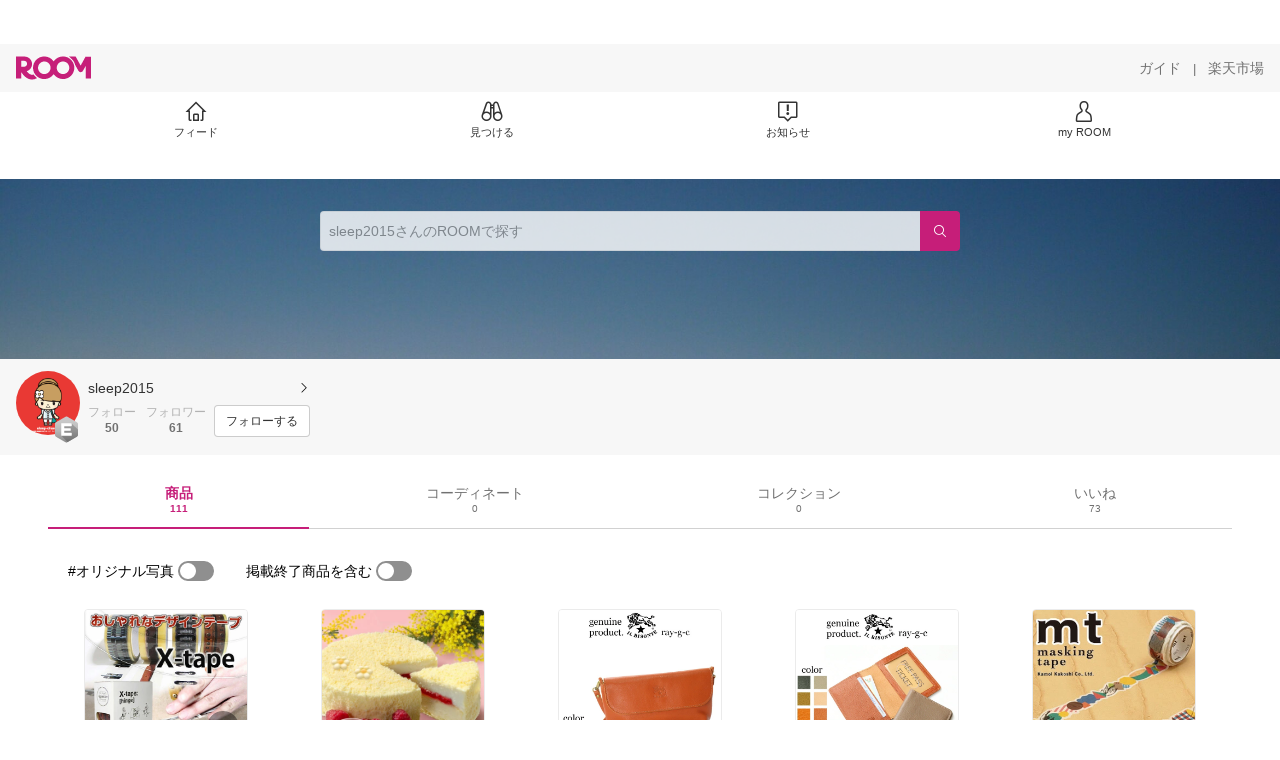

--- FILE ---
content_type: text/html; charset=UTF-8
request_url: https://room.rakuten.co.jp/room_sleep2015
body_size: 1521
content:
<!DOCTYPE html>
<!--[if lt IE 9]>
<html id="ng-app" class="ie lt-ie9 ng-app:roomApp" ng-app="roomApp"> <![endif]-->
<!--[if IE 9]>
<html id="ng-app" class="ie ie9 ng-app:roomApp" ng-app="roomApp"> <![endif]-->
<!--[if gt IE 9]><!-->
<html id="ng-app" class="ng-app:roomApp" ng-app="roomApp"><!--<![endif]-->
<head prefix="og: http://ogp.me/ns# fb: http://ogp.me/ns/fb# app-room: http://ogp.me/ns/fb/app-room#" ng-non-bindable>
  <base href="/">
  <meta charset="utf-8">
  <meta name="referrer" content="origin">
  <link rel="icon" href="/img/favicon.ico?v=1" type="image/vnd.microsoft.icon" />
  <link rel="apple-touch-icon" sizes="152x152" href="/img/apple-touch-icon.png">
  <link rel="apple-touch-icon-precomposed" sizes="152x152" href="/img/apple-touch-icon-precomposed.png">
  <meta name="viewport" content="width=device-width, initial-scale=1.0, minimum-scale=1.0, maximum-scale=1.0, user-scalable=no"/>
  <meta http-equiv="X-UA-Compatible" content="IE=edge">
  <meta name='theme-color' content='#f7f7f7'/>

  <title>sleep2015のROOM - 欲しい! に出会える。</title>
  <meta name="twitter:card" content="summary_large_image" />
  <meta name="twitter:site" content="@ROOM_rakuten" />
  <meta name="description" content="ご覧いただきましてありがとうございます♡
私の好きな物でいっぱいのROOMにしたいと思っております♪
共感していただけたら嬉しいです♪（*^_^*）" />
  <meta property="og:title" content="sleep2015のROOM - 欲しい! に出会える。" />
  <meta property="og:description" content="ご覧いただきましてありがとうございます♡
私の好きな物でいっぱいのROOMにしたいと思っております♪
共感していただけたら嬉しいです♪（*^_^*）"/>
  <meta property="og:image" content="https://image.space.rakuten.co.jp/d/strg/ctrl/22/467c83fe92a23d87162626c6ee01a96e2039da0e.97.1.22.2.png" />
    <meta property="fb:app_id" content="512317595507674" />
<meta property="og:type"   content="profile" />
<meta property="og:url"    content="https://room.rakuten.co.jp/room_sleep2015" />

  <link rel="stylesheet" href="/responsive/styles/room.min-df1947a934b7324598b2418f4a371027.css" />

    <script id="script-shisa" data-global-var="roomShisa" data-group="room" src="https://r.r10s.jp/com/js/d/shisa/shisa-1.0.3.min.js"></script>
  
</head>

<body class="">
<script src="https://jp.rakuten-static.com/1/grp/banner/js/create.js"></script>
<div id="mkdiv_header_pitari"></div>
<div ng-include="templateUrl"></div>











  

<script src="/responsive/js/vendor.min-e6b77dd571aeedb95ad6f2c1ab42bfdc.js"></script>
<script src="/responsive/js/app.min-d14cff4ff9d717738bbbc51d555dcd18.js"></script>

<script>
(function () {
angular.module('roomApp').config(['roomUser', function (roomUser) {
roomUser.user = null;
roomUser.isShortLogin = false;
roomUser.csrfToken = '85992d8d1a62cb0a5cab8819019361cb5ad86e39';
roomUser.systemDate = '2026-01-30 22:57:49';
roomUser.device = 'pc';
roomUser.env = 'prod';
}]);
})();
</script>
<script>
  (function() {
    angular.module('roomApp').config(['pageInfo', function (pageInfo) {
            pageInfo.options.id = '1000000335423171';
      pageInfo.options.fullName = 'sleep2015';
      pageInfo.options.userName = 'room_sleep2015';
                    pageInfo.options.typeName = 'member';
                }]);
  })();
</script>

<!-- RAT -->
<input type="hidden" name="rat" id="ratAccountId">
<input type="hidden" name="rat" id="ratServiceId">
<input type="hidden" name="rat" id="ratPageLayout">
<input type="hidden" name="rat" id="ratSiteSection">
<input type="hidden" name="rat" id="ratAdobeSiteSection">
<input type="hidden" name="rat" id="ratPageType">
<input type="hidden" name="rat" id="ratPageName">
<input type="hidden" name="rat" id="ratSearchQuery">
<input type="hidden" name="rat" id="ratShopUrl">
<input type="hidden" name="rat" id="ratShopId">
<input type="hidden" name="rat" id="ratItemId">
<input type="hidden" name="rat" id="ratItemGenre">
<input type="hidden" name="rat" id="ratTestTargeting">
<input type="hidden" name="rat" id="ratCustomParameters">
<input type="hidden" name="rat" id="ratSinglePageApplicationLoad" value="true">
<script type="text/javascript" src="//r.r10s.jp/com/rat/js/rat-main.js"></script>
<!-- /RAT -->

</body>
</html>


--- FILE ---
content_type: text/html; charset=utf-8
request_url: https://room.rakuten.co.jp/room_sleep2015/items
body_size: 7356
content:
<!DOCTYPE html><html style="-webkit-text-size-adjust:100%" lang="ja"><head><meta http-equiv="X-UA-Compatible" content="IE=edge"/><meta charSet="utf-8"/><meta name="viewport" content="width=device-width, initial-scale=1.0"/><link rel="icon" href="/img/favicon.ico?v=1"/><link rel="stylesheet" type="text/css" href="/assets/app/pages/room/css/pc-932d0ca2ed7ecfa94620.bundle.css"/><link rel="apple-touch-icon" sizes="152x152" href="/img/apple-touch-icon.png"/><link rel="apple-touch-icon-precomposed" sizes="152x152" href="/img/apple-touch-icon-precomposed.png"/><title>sleep2015 のROOM - 欲しい! に出会える。</title><meta name="title" content="sleep2015 のROOM - 欲しい! に出会える。"/><meta name="description" content="ご覧いただきましてありがとうございます♡
私の好きな物でいっぱいのROOMにしたいと思っております♪
共感していただけたら嬉しいです♪（*^_^*）"/><meta property="og:type" content="profile"/><meta property="og:title" content="sleep2015 のROOM - 欲しい! に出会える。"/><meta property="og:description" content="ご覧いただきましてありがとうございます♡
私の好きな物でいっぱいのROOMにしたいと思っております♪
共感していただけたら嬉しいです♪（*^_^*）"/><meta property="og:image" content="https://room.r10s.jp/d/strg/ctrl/22/467c83fe92a23d87162626c6ee01a96e2039da0e.97.1.22.2.png"/><meta name="twitter:card" content="summary_large_image"/><meta name="twitter:title" content="sleep2015 のROOM - 欲しい! に出会える。"/><meta name="twitter:description" content="ご覧いただきましてありがとうございます♡
私の好きな物でいっぱいのROOMにしたいと思っております♪
共感していただけたら嬉しいです♪（*^_^*）"/><meta name="twitter:image" content="https://room.r10s.jp/d/strg/ctrl/22/467c83fe92a23d87162626c6ee01a96e2039da0e.97.1.22.2.png"/><meta name="twitter:site" content="@ROOM_rakuten"/><meta name="theme-color" content="#f7f7f7"/></head><body style="margin:0" class=""><div id="root"><div class="container--2x7c3"><div id="mkdiv_header_pitari" style="line-height:0"></div><div class="main-banner--UUg67"><div class="spacer--1O71j none--1VvlN padding-left-medium--2Vegj"><a href="/items"><div class="logo--2d5ff room-logo--3rI3f  " alt-text="Logo"></div></a></div><div class="link-wrapper--1bLO3"><div class="spacer--1O71j padding-right-small--3DBxg"><a class="button--1P0_8 size-m--2Dbpu size-m-padding--2kqkH border-radius--2FZc6 no-padding--2a5z- type-link--27vAs variant-gray-dark-button-group--WpWgX" aria-label="ガイド" href="/info/guide/utilization/index.html" target="_self" aria-disabled="false" aria-pressed="false" tabindex="0"><span class="text--2sQjc text-no-margin-left--3UoWJ text-no-margin-right--345ss text--v7Opa font-family-fixed--CIL5f">ガイド</span></a></div><div class="text-display--3jedW type-body--27DSG size-medium--3VTRm align-left--3uu15 color-gray-dark--3Wllp  layout-inline--QSCjX">|</div><div class="spacer--1O71j padding-left-small--2IWZq padding-right-medium--tQy60"><a class="button--1P0_8 size-m--2Dbpu size-m-padding--2kqkH border-radius--2FZc6 no-padding--2a5z- type-link--27vAs variant-gray-dark-button-group--WpWgX" aria-label="楽天市場" href="https://www.rakuten.co.jp" target="_blank" aria-disabled="false" aria-pressed="false" tabindex="0"><span class="text--2sQjc text-no-margin-left--3UoWJ text-no-margin-right--345ss text--v7Opa font-family-fixed--CIL5f">楽天市場</span></a></div></div></div><div class="addtional-elements--25xBE"><div class="spacer--1O71j full-width--2Jy7N padding-left-xlarge--23dSW padding-right-xlarge--zVnLm white--2hwqf"><div class="spacer--1O71j full-width--2Jy7N padding-left-xlarge--23dSW padding-right-xlarge--zVnLm white--2hwqf"><div class="container--2qzY6 visible--2fdvB"><div class="menu--1bNEG"><a href="/items" class="link-style--2mNVq"><div class="icon--3qFXf"><div class="icon--19Vbv size-xxl--36ECB home-outline--1LBaX"></div></div><div class="text-display--3jedW type-body--27DSG size-custom-11--dTqht align-left--3uu15 color-gray-darker--3K2Fe  layout-inline--QSCjX">フィード</div></a><a href="/discover/coordinates" class="link-style--2mNVq"><div class="icon--3qFXf"><div class="icon--19Vbv size-xxl--36ECB binoculars--1mL2s"></div></div><div class="text-display--3jedW type-body--27DSG size-custom-11--dTqht align-left--3uu15 color-gray-darker--3K2Fe  layout-inline--QSCjX">見つける</div></a><a href="/news" class="link-style--2mNVq"><div class="icon--3qFXf"><div class="icon--19Vbv size-xxl--36ECB center-notice--1sj41"></div></div><div class="text-display--3jedW type-body--27DSG size-custom-11--dTqht align-left--3uu15 color-gray-darker--3K2Fe  layout-inline--QSCjX">お知らせ</div></a><a href="https://room.rakuten.co.jp/common/login?redirectafterlogin=%3Fl-id%3Dmyroom_login_signup" class="link-style--2mNVq"><div class="icon--3qFXf"><div class="icon--19Vbv size-xxl--36ECB rex-user-outline--cshN4"></div></div><div class="text-display--3jedW type-body--27DSG size-custom-11--dTqht align-left--3uu15 color-gray-darker--3K2Fe  layout-inline--QSCjX">my ROOM</div></a></div></div></div></div></div></div><div class="header-padding--2xxni" style="padding-top:0px75px"></div><div class="container--1oNbn"><div class="background-frame--12uqF"><a><img class="background-image--1OY4P" src="https://room.r10s.jp/d/strg/ctrl/22/24624f1076957d9b12ec2a8961ff63b7d64bd6c1.97.1.22.2.jpg"/></a><div class="container--3aVle container-absolute--3BNOD"><div class="spacer--1O71j full-width--2Jy7N flex-row--1tFB6 padding-all-none--1gEyP"><div class="spacer--1O71j full-width--2Jy7N block--1XPdY padding-all-none--1gEyP"><div class="container--lBJER search-container--meKp1 search-container-room--2lZER"><div class="input--2hxBK input-room-header--1A-0Y background-white-opacity--1GfD5"><input type="search" class="input-text--3BgYg" id="room-header-search-bar" name="sitem" placeholder="sleep2015さんのROOMで探す" autoComplete="off"/></div><a class="link--2nWEr" href="/search/item?keyword=&amp;user_id=1000000335423171&amp;user_name=sleep2015" aria-label="検索"><div class="button--3rAVL button-room-header--1hZhn"><div class="text-display--3jedW type-icon--3qoXU size-custom-small--1Sg4n align-left--3uu15 color-white--2iUJA  layout-inline--QSCjX"><div class="icon--2qUoj common-search--2AvDN"></div></div></div></a></div></div></div></div></div><div class="spacer--1O71j block--1XPdY padding-top-small--15fXY padding-right-medium--tQy60 padding-bottom-medium--afMsT padding-left-medium--2Vegj gray--1XdhM"><div class="profile-wrapper--3LItE"><div class="profile-image--2yuua"><div class="container--1LGXM" style="height:64px;width:64px"><div class="image-wrapper--1sssU r-image--2P8HV" style="height:64px"><img class="image--38eoi    " src="https://room.r10s.jp/d/strg/ctrl/22/467c83fe92a23d87162626c6ee01a96e2039da0e.97.1.22.2.png?thum=111&amp;resize=100:*" style="max-height:64px;max-width:64px" alt=""/></div></div><a class="rank--10Sy2"><div class="logo--2d5ff room-rank-e--3XiFZ room-large-size--2maKb " alt-text="Logo"></div></a></div><div class="gadgets--2dC0X"><div class="standard-wrapper--1594C"><div class="profile-name-area--xfRjR"><a class="profile-name-content--JuT_C" href="/room_sleep2015/profile"><div class="spacer--1O71j flex-row-start-wrap--2RWX3 padding-all-none--1gEyP"><div class="spacer--1O71j flex-row--1tFB6 padding-right-xsmall--25vUI"><div class="text-display--3jedW type-body--27DSG size-large--3ZnNa align-left--3uu15 color-gray-darker--3K2Fe line-height-x-medium--OLnmI layout-inline--QSCjX"><span class="profile-name--2GCD4">sleep2015</span></div></div><div class="spacer--1O71j flex-row--1tFB6 padding-all-none--1gEyP"></div></div><div class="spacer--1O71j padding-left-xsmall--3zfYa"><div class="profile-name-label--DWtJz"><div class="icon--19Vbv size-xs--3UyV3 common-chevron-right--2vw2C"></div></div></div></a></div><div class="follow-info--2WEG0"><div class="follow-counts--3GB4e"><div class="spacer--1O71j flex-row-start--1GHo9 padding-right-custom-xsmall--UxdAk"><div class="spacer--1O71j padding-all-none--1gEyP"><button class="follow-button--JvDKZ"><div class="spacer--1O71j padding-all-none--1gEyP"><div class="text-display--3jedW type-body--27DSG size-small--GZwgU align-left--3uu15 color-gray-pastel--3IkFZ line-height-small--2tBoY layout-block--3uuSk">フォロー</div><div class="spacer--1O71j flex-row-center--3mNC6 none--1VvlN padding-top-xxsmall--1oj92"><div class="text-display--3jedW type-body--27DSG size-small--GZwgU align-left--3uu15 color-gray-dark--3Wllp  style-bold--1xXjA layout-inline--QSCjX">50</div></div></div></button></div></div><div class="spacer--1O71j padding-all-none--1gEyP"><button class="follow-button--JvDKZ"><div class="spacer--1O71j padding-all-none--1gEyP"><div class="text-display--3jedW type-body--27DSG size-small--GZwgU align-left--3uu15 color-gray-pastel--3IkFZ line-height-small--2tBoY layout-block--3uuSk">フォロワー</div><div class="spacer--1O71j flex-row-center--3mNC6 none--1VvlN padding-top-xxsmall--1oj92"><div class="text-display--3jedW type-body--27DSG size-small--GZwgU align-left--3uu15 color-gray-dark--3Wllp  style-bold--1xXjA layout-inline--QSCjX">61</div></div></div></button></div></div><div class="follow-button-wrapper--2hr6y"><button class="button--1P0_8 size-xs--1BS4t size-xs-padding--2Hr8c border-radius--2FZc6 block--2Wg9t type-basic--30dKm variant-room--A0ToC" aria-label="フォローする" type="button"><span class="text--2sQjc text-no-margin-left--3UoWJ text-no-margin-right--345ss text--3vQhK font-family-fixed--CIL5f">フォローする</span></button></div></div></div></div></div></div></div><div class="container--Aqh0Q"><div class="spacer--1O71j block--1XPdY padding-left-xxlarge--2B7EV padding-right-xxlarge--1zbXH"><div class="container--tu__P"><div class="tabs-container--3hQ8G tab--large--1Y5za"><div class="tab--2_Lda tab--selected--_Vqis tab--selected--room--25k2Z tab--main--2wixZ"><a class="text-wrapper--RlTXG"><span class="text-basic--3t35m">商品</span><span class="text-basic--3t35m text-basic--small--FSSn5">111</span></a></div><div class="tab--2_Lda tab--main--2wixZ"><a class="text-wrapper--RlTXG"><span class="text-basic--3t35m">コーディネート</span><span class="text-basic--3t35m text-basic--small--FSSn5">0</span></a></div><div class="tab--2_Lda tab--main--2wixZ"><a class="text-wrapper--RlTXG"><span class="text-basic--3t35m">コレクション</span><span class="text-basic--3t35m text-basic--small--FSSn5">0</span></a></div><div class="tab--2_Lda tab--main--2wixZ"><a class="text-wrapper--RlTXG"><span class="text-basic--3t35m">いいね</span><span class="text-basic--3t35m text-basic--small--FSSn5">73</span></a></div></div><div class="content--2PyGo content--unpadded--3oj3G"></div></div></div></div><button class="container--3hTS8 container-scroll-to-top--2fIpC container-scroll-to-top-right-small--1PAKY fade-out--_F0xn container-scroll-to-top-custom-floating-right--3bDfE"><div class="spacer--1O71j padding-top-none---ol7c padding-right-none--2hmkf padding-bottom-none--18GZd padding-left-none--2kNzF"><div class="text-display--3jedW type-icon--3qoXU size-medium--3VTRm align-center--2TKOE color-gray--1VR_z  layout-block--3uuSk"><div class="icon--19Vbv common-chevron-up-light--1rwkQ"></div></div></div></button></div><script>window.__INITIAL_STATE__ = {"loginStatus":{"is_login":false},"userData":{"id":"1000000335423171","username":"room_sleep2015","fullname":"sleep2015","type":"member","collections":-1,"free_collections":0,"coordinates":0,"register":"2015-07-22 19:30:01","last_visit":"2015-07-22 19:30:01","last_collect":"2019-02-14 16:36:48","last_activity":"2019-06-04 23:45:39","comments":8,"comments_collections":0,"rank":1,"influence_points":3768,"active_influence_points":0,"following_users":50,"followers":61,"collections_owns":0,"collections_invited":0,"collects":111,"recollected":8,"likes":73,"liked":364,"likes_collections":1,"liked_collections":0,"room_views":0,"all_views":0,"gms":0,"sold":0,"new_notifications":106,"commented":14,"commented_collections":0,"recent_collects":[{"source_id":"2700000143216881","id":"1700036753580399","flg_commentable":"1","from_service":"room","parent_collect_id":"1700032694819297","root_collect_id":"1700032694819297","content":"欲しい！","name":"お子様用 お食事クッション BIG モロッカン チェアクッション 座布団 高さ 調節 キッズチェア ベビーチェア 子供 椅子","rec_uploaded_images":"[]","last_activity_id":"36745990","last_activity_at":"1550129808245725","created_at":"2019-02-14 16:36:48","user":{"id":"1000000335423171","username":"room_sleep2015","fullname":"sleep2015","type":"member","profile":{"job":null,"about":"ご覧いただきましてありがとうございます♡\n私の好きな物でいっぱいのROOMにしたいと思っております♪\n共感していただけたら嬉しいです♪（*^_^*）","link_url":null,"image_avatar":{"id":"2400075890185424","url":"https:\u002F\u002Froom.r10s.jp\u002Fd\u002Fstrg\u002Fctrl\u002F22\u002F467c83fe92a23d87162626c6ee01a96e2039da0e.97.1.22.2.png","offset_x":0,"offset_y":0,"width":600,"height":600,"mimetype":"image\u002Fpng","is_origin":null,"check_flg":null}},"is_blocked":null,"is_first_collect":null,"guide_displayed":true,"guide_displayed_room":false,"guide_displayed_item":false,"guide_displayed_feed":false,"guide_displayed_feed_modal":false,"interest_displayed":true,"default_collection_id":"1103936","flg_commentable":true,"feed_type":"all","is_followable":null,"is_certified":false,"created_at":"2015-07-22 19:30:01","rank":null,"user_icon_feed":null,"user_icon_detail":null,"user_icon_list":null,"interest_setting":null},"item":{"count_category":null,"id":"1100029506037328","key":"ponopono:10000380","price":2490,"name":"お食事クッション BIG 【モロッカン】 高さ調節 子供用 椅子 チェア クッション 座布団 キッズチェア ベビーチェア お子様用","url":"http:\u002F\u002Fitem.rakuten.co.jp\u002Fponopono\u002F504440\u002F","category_id":"2800000566883333","category_lv1_id":"2800000100533426","category_lv2_id":"2800000566090266","flg_tax":false,"flg_postage":true,"flg_asuraku":false,"affiliate_url":"","affiliate_rate":40,"review_count":238,"review_average":450,"availability":"3","purchase_type":"0","release_date":"0","start_time":"0","end_time":"0","purchase_status":"1","reserve_status":"1","flg_soldout":true,"flg_deleted":true,"img_picture_2":null,"img_picture_3":null,"content":null,"category_lv3_id":null,"point_rate":0,"picture":{"parent":null,"id":"2401003067713121","url":"https:\u002F\u002Ftshop.r10s.jp\u002Fponopono\u002Fcabinet\u002F22-06\u002F504440_01.jpg","offset_x":0,"offset_y":0,"width":1000,"height":1000,"mimetype":"image\u002Fjpeg","is_origin":null,"check_flg":null}},"root_user":{"id":"1000000896791296","username":"room_sunflower.bs","fullname":"haru✩︎⡱","type":"member","is_blocked":null,"is_first_collect":null,"guide_displayed":true,"guide_displayed_room":false,"guide_displayed_item":false,"guide_displayed_feed":false,"guide_displayed_feed_modal":false,"interest_displayed":true,"default_collection_id":"2377223","flg_commentable":true,"feed_type":"all","is_followable":null,"is_certified":false,"created_at":"2017-06-30 12:18:15","rank":null,"user_icon_feed":null,"user_icon_detail":null,"user_icon_list":null,"interest_setting":null},"image_top":{"parent":null,"id":"2400319140963319","url":"https:\u002F\u002Ftshop.r10s.jp\u002Fgold\u002Fponopono\u002Famazon\u002F504440\u002F504440.jpg","offset_x":0,"offset_y":0,"width":1000,"height":1000,"mimetype":"image\u002Fjpeg","is_origin":null,"check_flg":null}},{"source_id":"2700000117275175","id":"1700006212982282","flg_commentable":"1","from_service":"room","parent_collect_id":null,"root_collect_id":"1700006212982282","content":"お誕生会とかに窓にデコったら喜ばれそう！( ☆∀☆)","name":"はがせる塗料 マスキングカラー ペンタイプ S","rec_uploaded_images":"[]","last_activity_id":"6209697","last_activity_at":"1442358883966027","created_at":"2015-09-16 08:14:44","user":{"id":"1000000335423171","username":"room_sleep2015","fullname":"sleep2015","type":"member","profile":{"job":null,"about":"ご覧いただきましてありがとうございます♡\n私の好きな物でいっぱいのROOMにしたいと思っております♪\n共感していただけたら嬉しいです♪（*^_^*）","link_url":null,"image_avatar":{"id":"2400075890185424","url":"https:\u002F\u002Froom.r10s.jp\u002Fd\u002Fstrg\u002Fctrl\u002F22\u002F467c83fe92a23d87162626c6ee01a96e2039da0e.97.1.22.2.png","offset_x":0,"offset_y":0,"width":600,"height":600,"mimetype":"image\u002Fpng","is_origin":null,"check_flg":null}},"is_blocked":null,"is_first_collect":null,"guide_displayed":true,"guide_displayed_room":false,"guide_displayed_item":false,"guide_displayed_feed":false,"guide_displayed_feed_modal":false,"interest_displayed":true,"default_collection_id":"1103936","flg_commentable":true,"feed_type":"all","is_followable":null,"is_certified":false,"created_at":"2015-07-22 19:30:01","rank":null,"user_icon_feed":null,"user_icon_detail":null,"user_icon_list":null,"interest_setting":null},"item":{"count_category":null,"id":"1100015781317322","key":"pocchione:10005782","price":1620,"name":"はがせる塗料 マスキングカラー ペンタイプ S","url":"http:\u002F\u002Fitem.rakuten.co.jp\u002Fpocchione\u002Fto415001\u002F","category_id":"2800000205874104","category_lv1_id":"2800000215783421","category_lv2_id":"2800000100901126","flg_tax":false,"flg_postage":true,"flg_asuraku":false,"affiliate_url":"","affiliate_rate":10,"review_count":0,"review_average":0,"availability":"1","purchase_type":"0","release_date":"0","start_time":"0","end_time":"0","purchase_status":"1","reserve_status":"1","flg_soldout":false,"flg_deleted":false,"img_picture_2":null,"img_picture_3":null,"content":null,"category_lv3_id":null,"point_rate":0,"picture":{"parent":null,"id":"2400080818390228","url":"https:\u002F\u002Ftshop.r10s.jp\u002Fgold\u002Fpocchione\u002Fitem_img\u002Fto415001.jpg","offset_x":0,"offset_y":0,"width":700,"height":700,"mimetype":"image\u002Fjpeg","is_origin":null,"check_flg":null}},"root_user":{"id":"1000000335423171","username":"room_sleep2015","fullname":"sleep2015","type":"member","is_blocked":null,"is_first_collect":null,"guide_displayed":true,"guide_displayed_room":false,"guide_displayed_item":false,"guide_displayed_feed":false,"guide_displayed_feed_modal":false,"interest_displayed":true,"default_collection_id":"1103936","flg_commentable":true,"feed_type":"all","is_followable":null,"is_certified":false,"created_at":"2015-07-22 19:30:01","rank":null,"user_icon_feed":null,"user_icon_detail":null,"user_icon_list":null,"interest_setting":null},"image_top":{"parent":null,"id":"2400080818456411","url":"https:\u002F\u002Ftshop.r10s.jp\u002Fgold\u002Fpocchione\u002Fitem_img\u002Fto415001.jpg","offset_x":0,"offset_y":0,"width":700,"height":700,"mimetype":"image\u002Fjpeg","is_origin":null,"check_flg":null}},{"source_id":"2700000000425576","id":"1700006212955523","flg_commentable":"1","from_service":"room","parent_collect_id":null,"root_collect_id":"1700006212955523","content":"貼って剥がせるってところが良い！\nこれだと賃貸でも楽しめるっ♪◎","name":"壁紙 シール 壁紙 リフォーム シート 壁紙 ステッカー 壁紙 はがせる 壁紙 のり付き 壁紙 のり 粘着付き 輸入 北欧風 リメイク デコ タイル モザイクタイル タイル調 タイル柄 ブロック 昔 ウォール シール シート 補修 傷 汚れ 扉 ドア ウォール 机 テーブル あす楽 11K","rec_uploaded_images":"[]","last_activity_id":"6209670","last_activity_at":"1442358581339151","created_at":"2015-09-16 08:09:41","user":{"id":"1000000335423171","username":"room_sleep2015","fullname":"sleep2015","type":"member","profile":{"job":null,"about":"ご覧いただきましてありがとうございます♡\n私の好きな物でいっぱいのROOMにしたいと思っております♪\n共感していただけたら嬉しいです♪（*^_^*）","link_url":null,"image_avatar":{"id":"2400075890185424","url":"https:\u002F\u002Froom.r10s.jp\u002Fd\u002Fstrg\u002Fctrl\u002F22\u002F467c83fe92a23d87162626c6ee01a96e2039da0e.97.1.22.2.png","offset_x":0,"offset_y":0,"width":600,"height":600,"mimetype":"image\u002Fpng","is_origin":null,"check_flg":null}},"is_blocked":null,"is_first_collect":null,"guide_displayed":true,"guide_displayed_room":false,"guide_displayed_item":false,"guide_displayed_feed":false,"guide_displayed_feed_modal":false,"interest_displayed":true,"default_collection_id":"1103936","flg_commentable":true,"feed_type":"all","is_followable":null,"is_certified":false,"created_at":"2015-07-22 19:30:01","rank":null,"user_icon_feed":null,"user_icon_detail":null,"user_icon_list":null,"interest_setting":null},"item":{"count_category":null,"id":"1100005991306396","key":"harry:10048576","price":7190,"name":"壁紙 シール 送料無料 15m おしゃれ のり付き はがせる タイル柄 大理石 ストーン 初心者 モザイクタイル クロス ウォールステッカー カッティングシート レンガ ウォールステッカー カッティングシート diy リフォーム xxx","url":"http:\u002F\u002Fitem.rakuten.co.jp\u002Fharry\u002Fwallseal_21221\u002F","category_id":"2800000400766233","category_lv1_id":"2800000100804388","category_lv2_id":"2800000566174446","flg_tax":false,"flg_postage":false,"flg_asuraku":false,"affiliate_url":"","affiliate_rate":10,"review_count":33,"review_average":438,"availability":"1","purchase_type":"0","release_date":"0","start_time":"0","end_time":"0","purchase_status":"1","reserve_status":"1","flg_soldout":false,"flg_deleted":true,"img_picture_2":null,"img_picture_3":null,"content":null,"category_lv3_id":null,"point_rate":0,"picture":{"parent":null,"id":"2400145708933337","url":"https:\u002F\u002Ftshop.r10s.jp\u002Fharry\u002Fcabinet\u002Fwallseal\u002Fwallseal-21221-cp-cp.jpg","offset_x":0,"offset_y":0,"width":700,"height":700,"mimetype":"image\u002Fjpeg","is_origin":null,"check_flg":null}},"root_user":{"id":"1000000335423171","username":"room_sleep2015","fullname":"sleep2015","type":"member","is_blocked":null,"is_first_collect":null,"guide_displayed":true,"guide_displayed_room":false,"guide_displayed_item":false,"guide_displayed_feed":false,"guide_displayed_feed_modal":false,"interest_displayed":true,"default_collection_id":"1103936","flg_commentable":true,"feed_type":"all","is_followable":null,"is_certified":false,"created_at":"2015-07-22 19:30:01","rank":null,"user_icon_feed":null,"user_icon_detail":null,"user_icon_list":null,"interest_setting":null},"image_top":{"parent":null,"id":"2400080818194148","url":"https:\u002F\u002Ftshop.r10s.jp\u002Fharry\u002Fcabinet\u002Fwallseal\u002Fwallseal_21221.jpg","offset_x":0,"offset_y":0,"width":700,"height":700,"mimetype":"image\u002Fjpeg","is_origin":null,"check_flg":null}},{"source_id":"2700000041239720","id":"1700006212936177","flg_commentable":"1","from_service":"room","parent_collect_id":"1700004844533177","root_collect_id":"1700004844533177","content":"こういう遊び心ある雑貨大好き！\nありそで無かった一品だ( ☆∀☆)","name":"ラッピング用品 梱包テープ おしゃれ 日用品雑貨 文房具 手芸 インテリア アートユニーク 包装 ギフト デザイン Opp パッキング ビニール 丈夫 透明 プレゼント 引越し X-Tape(エックステープ) 韓国のブランドmmiinn ホワイトデー","rec_uploaded_images":"[]","last_activity_id":"6209651","last_activity_at":"1442358124058933","created_at":"2015-09-16 08:02:04","user":{"id":"1000000335423171","username":"room_sleep2015","fullname":"sleep2015","type":"member","profile":{"job":null,"about":"ご覧いただきましてありがとうございます♡\n私の好きな物でいっぱいのROOMにしたいと思っております♪\n共感していただけたら嬉しいです♪（*^_^*）","link_url":null,"image_avatar":{"id":"2400075890185424","url":"https:\u002F\u002Froom.r10s.jp\u002Fd\u002Fstrg\u002Fctrl\u002F22\u002F467c83fe92a23d87162626c6ee01a96e2039da0e.97.1.22.2.png","offset_x":0,"offset_y":0,"width":600,"height":600,"mimetype":"image\u002Fpng","is_origin":null,"check_flg":null}},"is_blocked":null,"is_first_collect":null,"guide_displayed":true,"guide_displayed_room":false,"guide_displayed_item":false,"guide_displayed_feed":false,"guide_displayed_feed_modal":false,"interest_displayed":true,"default_collection_id":"1103936","flg_commentable":true,"feed_type":"all","is_followable":null,"is_certified":false,"created_at":"2015-07-22 19:30:01","rank":null,"user_icon_feed":null,"user_icon_detail":null,"user_icon_list":null,"interest_setting":null},"item":{"count_category":null,"id":"1100011235880156","key":"kcollection-plus:10000393","price":935,"name":"ラッピング用品 梱包テープ おしゃれ 日用品雑貨 文房具 手芸 インテリア アートユニーク 包装 ギフト デザイン Opp パッキング ビニール 丈夫 透明 プレゼント 引越し X-Tape(エックステープ) 韓国のブランドmmiinn ホワイトデー","url":"http:\u002F\u002Fitem.rakuten.co.jp\u002Fkcollection-plus\u002Fmmiinn-xtape\u002F","category_id":"2800000205836169","category_lv1_id":"2800000215783421","category_lv2_id":"2800000100901126","flg_tax":false,"flg_postage":true,"flg_asuraku":false,"affiliate_url":"","affiliate_rate":30,"review_count":0,"review_average":0,"availability":"1","purchase_type":"0","release_date":"0","start_time":"0","end_time":"0","purchase_status":"1","reserve_status":"1","flg_soldout":false,"flg_deleted":false,"img_picture_2":null,"img_picture_3":null,"content":null,"category_lv3_id":null,"point_rate":0,"picture":{"parent":null,"id":"2401061621483247","url":"https:\u002F\u002Ftshop.r10s.jp\u002Fkcollection-plus\u002Fcabinet\u002Fmmiinn\u002Fxtape-sum2.jpg","offset_x":0,"offset_y":0,"width":500,"height":431,"mimetype":"image\u002Fjpeg","is_origin":null,"check_flg":null}},"root_user":{"id":"1000000000001290","username":"room_jp","fullname":"ROOM編集部","type":"editor","is_blocked":null,"is_first_collect":null,"guide_displayed":true,"guide_displayed_room":true,"guide_displayed_item":true,"guide_displayed_feed":true,"guide_displayed_feed_modal":true,"interest_displayed":true,"default_collection_id":"1","flg_commentable":true,"feed_type":"all","is_followable":null,"is_certified":false,"created_at":"2014-02-03 16:55:07","rank":null,"user_icon_feed":null,"user_icon_detail":null,"user_icon_list":null,"interest_setting":null},"image_top":{"parent":null,"id":"2400080817946245","url":"https:\u002F\u002Ftshop.r10s.jp\u002Fkcollection-plus\u002Fcabinet\u002Fmmiinn\u002Fxtape-sum2.jpg","offset_x":0,"offset_y":0,"width":500,"height":431,"mimetype":"image\u002Fjpeg","is_origin":null,"check_flg":null}},{"source_id":"2700000016224367","id":"1700006212899345","flg_commentable":"1","from_service":"room","parent_collect_id":"1700006127633221","root_collect_id":"1700006127633221","content":"これは本当にごっそりとれます！\nうちの必需品です♪","name":"洗たく槽クリーナー(500g)【シャボン玉石けん】[洗濯槽クリーナー シャボン玉石けん]","rec_uploaded_images":"[]","last_activity_id":"6209614","last_activity_at":"1442357570802852","created_at":"2015-09-16 07:52:50","user":{"id":"1000000335423171","username":"room_sleep2015","fullname":"sleep2015","type":"member","profile":{"job":null,"about":"ご覧いただきましてありがとうございます♡\n私の好きな物でいっぱいのROOMにしたいと思っております♪\n共感していただけたら嬉しいです♪（*^_^*）","link_url":null,"image_avatar":{"id":"2400075890185424","url":"https:\u002F\u002Froom.r10s.jp\u002Fd\u002Fstrg\u002Fctrl\u002F22\u002F467c83fe92a23d87162626c6ee01a96e2039da0e.97.1.22.2.png","offset_x":0,"offset_y":0,"width":600,"height":600,"mimetype":"image\u002Fpng","is_origin":null,"check_flg":null}},"is_blocked":null,"is_first_collect":null,"guide_displayed":true,"guide_displayed_room":false,"guide_displayed_item":false,"guide_displayed_feed":false,"guide_displayed_feed_modal":false,"interest_displayed":true,"default_collection_id":"1103936","flg_commentable":true,"feed_type":"all","is_followable":null,"is_certified":false,"created_at":"2015-07-22 19:30:01","rank":null,"user_icon_feed":null,"user_icon_detail":null,"user_icon_list":null,"interest_setting":null},"item":{"count_category":null,"id":"1100000020934248","key":"soukai:10075251","price":592,"name":"洗たく槽クリーナー(500g)【シャボン玉石けん】","url":"http:\u002F\u002Fitem.rakuten.co.jp\u002Fsoukai\u002F4901797100033\u002F","category_id":"2800000568344333","category_lv1_id":"2800000215783421","category_lv2_id":"2800000568199408","flg_tax":false,"flg_postage":true,"flg_asuraku":false,"affiliate_url":"","affiliate_rate":30,"review_count":3143,"review_average":470,"availability":"1","purchase_type":"0","release_date":"0","start_time":"0","end_time":"0","purchase_status":"1","reserve_status":"1","flg_soldout":false,"flg_deleted":true,"img_picture_2":null,"img_picture_3":null,"content":null,"category_lv3_id":null,"point_rate":0,"picture":{"parent":null,"id":"2400428120506320","url":"https:\u002F\u002Ftshop.r10s.jp\u002Fsoukai\u002Fcabinet\u002F033\u002F4901797100033.jpg","offset_x":0,"offset_y":0,"width":500,"height":500,"mimetype":"image\u002Fjpeg","is_origin":null,"check_flg":null}},"root_user":null,"image_top":{"parent":null,"id":"2400080817504139","url":"https:\u002F\u002Ftshop.r10s.jp\u002Fsoukai\u002Fcabinet\u002F33\u002F4901797100033.jpg","offset_x":0,"offset_y":0,"width":240,"height":240,"mimetype":"image\u002Fjpeg","is_origin":null,"check_flg":null}},{"source_id":"2700000012674113","id":"1700006042504175","flg_commentable":"1","from_service":"room","parent_collect_id":null,"root_collect_id":"1700006042504175","content":"以前友人にオススメされて使い始め、それから手離せなくなりました。\nもっちりとした泡が毛穴の汚れをしっかりとってくれるのに、洗い上がりがつっぱらない優秀洗顔です♪\n肌がワントーン明るくなりますよ♪(*^^*)","name":"シラスでできたすごか石けん［02P01Mar15］","rec_uploaded_images":"[]","last_activity_id":"6039288","last_activity_at":"1440632695445014","created_at":"2015-08-27 08:44:55","user":{"id":"1000000335423171","username":"room_sleep2015","fullname":"sleep2015","type":"member","profile":{"job":null,"about":"ご覧いただきましてありがとうございます♡\n私の好きな物でいっぱいのROOMにしたいと思っております♪\n共感していただけたら嬉しいです♪（*^_^*）","link_url":null,"image_avatar":{"id":"2400075890185424","url":"https:\u002F\u002Froom.r10s.jp\u002Fd\u002Fstrg\u002Fctrl\u002F22\u002F467c83fe92a23d87162626c6ee01a96e2039da0e.97.1.22.2.png","offset_x":0,"offset_y":0,"width":600,"height":600,"mimetype":"image\u002Fpng","is_origin":null,"check_flg":null}},"is_blocked":null,"is_first_collect":null,"guide_displayed":true,"guide_displayed_room":false,"guide_displayed_item":false,"guide_displayed_feed":false,"guide_displayed_feed_modal":false,"interest_displayed":true,"default_collection_id":"1103936","flg_commentable":true,"feed_type":"all","is_followable":null,"is_certified":false,"created_at":"2015-07-22 19:30:01","rank":null,"user_icon_feed":null,"user_icon_detail":null,"user_icon_list":null,"interest_setting":null},"item":{"count_category":null,"id":"1100005761750684","key":"yukiakari:10000819","price":1285,"name":"シラスでできたすごか石けん［02P01Mar15］","url":"http:\u002F\u002Fitem.rakuten.co.jp\u002Fyukiakari\u002F10000819\u002F","category_id":"2800000405115330","category_lv1_id":"2800000100939224","category_lv2_id":"2800000100944957","flg_tax":false,"flg_postage":false,"flg_asuraku":false,"affiliate_url":"","affiliate_rate":10,"review_count":75,"review_average":429,"availability":"1","purchase_type":"0","release_date":"0","start_time":"0","end_time":"0","purchase_status":"1","reserve_status":"1","flg_soldout":false,"flg_deleted":true,"img_picture_2":null,"img_picture_3":null,"content":null,"category_lv3_id":null,"point_rate":0,"picture":{"parent":null,"id":"2400016026761221","url":"https:\u002F\u002Ftshop.r10s.jp\u002Fyukiakari\u002Fcabinet\u002Fcat-beautyhealth\u002Fimg55977050.jpg","offset_x":0,"offset_y":0,"width":0,"height":0,"mimetype":"image\u002Fjpeg","is_origin":null,"check_flg":null}},"root_user":{"id":"1000000335423171","username":"room_sleep2015","fullname":"sleep2015","type":"member","is_blocked":null,"is_first_collect":null,"guide_displayed":true,"guide_displayed_room":false,"guide_displayed_item":false,"guide_displayed_feed":false,"guide_displayed_feed_modal":false,"interest_displayed":true,"default_collection_id":"1103936","flg_commentable":true,"feed_type":"all","is_followable":null,"is_certified":false,"created_at":"2015-07-22 19:30:01","rank":null,"user_icon_feed":null,"user_icon_detail":null,"user_icon_list":null,"interest_setting":null},"image_top":{"parent":null,"id":"2400079058334315","url":"https:\u002F\u002Ftshop.r10s.jp\u002Fyukiakari\u002Fcabinet\u002Fcat-beautyhealth\u002Fimg55977050.jpg","offset_x":0,"offset_y":0,"width":180,"height":120,"mimetype":"image\u002Fjpeg","is_origin":null,"check_flg":null}}],"dt_last_search":"0","tmp_cnt_rank":null,"dt_last_coordinate":null,"last_item_sync":"2015-12-01 22:14:09","profile":{"job":null,"about":"ご覧いただきましてありがとうございます♡\n私の好きな物でいっぱいのROOMにしたいと思っております♪\n共感していただけたら嬉しいです♪（*^_^*）","link_url":null,"image_avatar":{"parent":{"id":"2400075890162102","url":"https:\u002F\u002Froom.r10s.jp\u002Fd\u002Fstrg\u002Fctrl\u002F22\u002F134591c01cbb091d962cd90a994c30f52ecfcf4a.97.1.22.2.png","offset_x":0,"offset_y":0,"width":600,"height":600,"mimetype":"image\u002Fpng","is_origin":null,"check_flg":null},"id":"2400075890185424","url":"https:\u002F\u002Froom.r10s.jp\u002Fd\u002Fstrg\u002Fctrl\u002F22\u002F467c83fe92a23d87162626c6ee01a96e2039da0e.97.1.22.2.png","offset_x":0,"offset_y":0,"width":600,"height":600,"mimetype":"image\u002Fpng","is_origin":null,"check_flg":null}},"room":{"image_banner":{"id":"2400076130884139","url":"https:\u002F\u002Froom.r10s.jp\u002Fd\u002Fstrg\u002Fctrl\u002F22\u002F24624f1076957d9b12ec2a8961ff63b7d64bd6c1.97.1.22.2.jpg","offset_x":0,"offset_y":0,"width":2000,"height":1500,"mimetype":"image\u002Fjpeg","is_origin":null,"check_flg":null},"name":"","about":"","flg_published":"0","show_coordinate":true},"is_blocked":false,"is_first_collect":false,"guide_displayed":true,"guide_displayed_room":false,"guide_displayed_item":false,"guide_displayed_feed":false,"guide_displayed_feed_modal":false,"interest_displayed":true,"default_collection_id":"1103936","flg_commentable":true,"feed_type":"all","is_followable":true,"is_certified":false,"created_at":"2015-07-22 19:30:01","user_icon_feed":null,"user_icon_detail":"https:\u002F\u002Froom.rakuten.co.jp\u002Fimg\u002Frank\u002Ficon_rank_E_44.png","user_icon_list":"https:\u002F\u002Froom.rakuten.co.jp\u002Fimg\u002Frank\u002Ficon_rank_E_26.png","interest_setting":[{"id":"3000000000001108","name":"レディースファッション","image_id":"2400000231744220","setting":true},{"id":"3000000000003419","name":"インテリア・雑貨","image_id":"2400000231746368","setting":true},{"id":"3000000000004834","name":"キッズ・ベビー","image_id":"2400000231747441","setting":true},{"id":"3000000000007282","name":"カメラ・写真","image_id":"2400000231750283","setting":true},{"id":"3000000000008100","name":"音楽","image_id":"2400000231751176","setting":true},{"id":"3000000000009419","name":"映画","image_id":"2400000231752403","setting":true},{"id":"3000000000010448","name":"グルメ","image_id":"2400000231753825","setting":true},{"id":"3000000000011367","name":"スイーツ","image_id":"2400000231754403","setting":true},{"id":"3000000000017864","name":"美容・コスメ","image_id":"2400000231760374","setting":true},{"id":"3000000000022894","name":"キッチン・食器","image_id":"2400000231765291","setting":true}],"draft_coordinates":0},"pageType":"myroom"};
window.__REWIRED_SCHEMAS__ = ["pc"];
window.__LOGGER_PROXY_ROUTE__ = "\u002F_proxylog";
window.__CHECKOUT_TOKEN__ = undefined;</script><script src="/assets/app/pages/room/javascript/pc-932d0ca2ed7ecfa94620.bundle.js"></script><script src="/assets/app/pages/room/javascript/vendors-932d0ca2ed7ecfa94620.bundle.js"></script><script src="/assets/app/pages/room/javascript/main-932d0ca2ed7ecfa94620.bundle.js"></script><div style="display:none"></div></body></html>

--- FILE ---
content_type: text/plain; charset=utf-8
request_url: https://room.rakuten.co.jp/api/1000000335423171/collects?limit=20&after_id=1700005733957152&api_version=1
body_size: 22948
content:
{"status":"success","code":200,"data":[{"source_id":"2700000091993387","id":"1700005733933828","flg_commentable":"1","from_service":"room","parent_collect_id":null,"root_collect_id":"1700005733933828","content":"simple is best!","name":"【再入荷♪♪8月7日12時&22時より】「mori」愛され花柄×ドレープフリルデザイントップス 7/28新作","rec_uploaded_images":"[]","last_activity_id":"5730802","last_activity_at":"1437995552228856","created_at":"2015-07-27 20:12:32","likes":2,"detail_views":0,"comments":0,"recollects":0,"pictures":3,"recent_responsers":[{"id":"1000000092366110","username":"tamadone","fullname":"タマドーナ","type":"member","profile":{"job":null,"about":"","link_url":null,"image_avatar":{"id":"2400241565894352","url":"https://room.r10s.jp/d/strg/ctrl/22/2d2420be557c0236ec34c504443d9e451d3570d1.37.1.22.2.jpg","offset_x":0,"offset_y":0,"width":1227,"height":1227,"mimetype":"image/jpeg","is_origin":null,"check_flg":null}},"is_blocked":null,"is_first_collect":null,"guide_displayed":true,"guide_displayed_room":false,"guide_displayed_item":false,"guide_displayed_feed":false,"guide_displayed_feed_modal":true,"interest_displayed":true,"default_collection_id":"92155","flg_commentable":true,"feed_type":"all","is_followable":null,"created_at":"2014-10-03 12:25:36","rank":null,"user_icon_feed":null,"user_icon_detail":null,"user_icon_list":null,"interest_setting":null},{"id":"1000000165992652","username":"kumameko","fullname":"くまねこ♡サボってます( ་ ⍸ ་ )","type":"member","profile":{"job":null,"about":"◡̈⃝♡第1期インフルエンサー◡̈⃝♡コレご自由にどうぞ！コメント見逃すこと多いです。その時は言ってくださいね♡","link_url":null,"image_avatar":{"id":"2400139286167297","url":"https://room.r10s.jp/d/strg/ctrl/22/04d204cca82a560ccd154754618821aa82854a9c.14.1.22.2.jpg","offset_x":0,"offset_y":0,"width":640,"height":640,"mimetype":"image/jpeg","is_origin":null,"check_flg":null}},"is_blocked":null,"is_first_collect":null,"guide_displayed":true,"guide_displayed_room":false,"guide_displayed_item":false,"guide_displayed_feed":false,"guide_displayed_feed_modal":true,"interest_displayed":true,"default_collection_id":"165939","flg_commentable":true,"feed_type":"all","is_followable":null,"created_at":"2014-11-13 16:27:47","rank":null,"user_icon_feed":null,"user_icon_detail":null,"user_icon_list":null,"interest_setting":null}],"brick_views":0,"influence_points":0,"active_influence_points":0,"user":{"id":"1000000335423171","username":"room_sleep2015","fullname":"sleep2015","type":"member","collections":-1,"free_collections":0,"coordinates":0,"register":"2015-07-22 19:30:01","last_visit":"2015-07-22 19:30:01","last_collect":"2019-02-14 16:36:48","last_activity":"2019-06-04 23:45:39","comments":8,"comments_collections":0,"rank":1,"influence_points":3768,"active_influence_points":0,"following_users":50,"followers":61,"collections_owns":0,"collections_invited":0,"collects":111,"recollected":8,"likes":73,"liked":364,"likes_collections":1,"liked_collections":0,"room_views":0,"all_views":0,"gms":0,"sold":0,"new_notifications":106,"commented":14,"commented_collections":0,"dt_last_search":"0","tmp_cnt_rank":null,"dt_last_coordinate":null,"last_item_sync":"2015-12-01 22:14:09","profile":{"job":null,"about":"ご覧いただきましてありがとうございます♡\n私の好きな物でいっぱいのROOMにしたいと思っております♪\n共感していただけたら嬉しいです♪（*^_^*）","link_url":null,"image_avatar":{"id":"2400075890185424","url":"https://room.r10s.jp/d/strg/ctrl/22/467c83fe92a23d87162626c6ee01a96e2039da0e.97.1.22.2.png","offset_x":0,"offset_y":0,"width":600,"height":600,"mimetype":"image/png","is_origin":null,"check_flg":null}},"is_blocked":null,"is_first_collect":null,"guide_displayed":true,"guide_displayed_room":false,"guide_displayed_item":false,"guide_displayed_feed":false,"guide_displayed_feed_modal":false,"interest_displayed":true,"default_collection_id":"1103936","flg_commentable":true,"feed_type":"all","is_followable":true,"created_at":"2015-07-22 19:30:01","user_icon_feed":null,"user_icon_detail":"https://room.rakuten.co.jp/img/rank/icon_rank_E_44.png","user_icon_list":"https://room.rakuten.co.jp/img/rank/icon_rank_E_26.png","interest_setting":null},"item":{"count_category":null,"id":"1100015119327270","key":"onepi-c:10047150","price":4849,"name":"【再入荷♪♪8月7日12時&22時より】「mori」愛され花柄×ドレープフリルデザイントップス 7/28新作","url":"http://item.rakuten.co.jp/onepi-c/w6189od/","category_id":"2800000303656645","category_lv1_id":"2800000100371939","category_lv2_id":"2800000555086216","flg_tax":false,"flg_postage":true,"flg_asuraku":false,"affiliate_url":"","affiliate_rate":11,"review_count":0,"review_average":0,"availability":"3","purchase_type":"0","release_date":"0","start_time":"1438916400","end_time":"1514732400","purchase_status":"0","reserve_status":"1","flg_soldout":true,"flg_deleted":true,"img_picture_2":null,"img_picture_3":null,"content":null,"category_lv3_id":null,"point_rate":0,"collects":1,"collected_users":0,"collected_collections":1,"likes":2,"comments":0,"last_collected":"2015-07-27 20:12:32","last_commented":null,"last_viewed":"2015-07-27 20:11:41","last_updated":"2015-07-29 19:11:26","picture":{"parent":null,"id":"2400076159759291","url":"https://tshop.r10s.jp/onepi-c/cabinet/04646585/imgrc0063845839.jpg","offset_x":0,"offset_y":0,"width":680,"height":826,"mimetype":"image/jpeg","is_origin":null,"check_flg":null},"has_price_range":false},"root_user":{"id":"1000000335423171","username":"room_sleep2015","fullname":"sleep2015","type":"member","is_blocked":null,"is_first_collect":null,"guide_displayed":true,"guide_displayed_room":false,"guide_displayed_item":false,"guide_displayed_feed":false,"guide_displayed_feed_modal":false,"interest_displayed":true,"default_collection_id":"1103936","flg_commentable":true,"feed_type":"all","is_followable":null,"created_at":"2015-07-22 19:30:01","rank":null,"user_icon_feed":null,"user_icon_detail":null,"user_icon_list":null,"interest_setting":null},"image_top":{"parent":null,"id":null,"url":"https://tshop.r10s.jp/onepi-c/cabinet/04646585/imgrc0063845839.jpg","offset_x":null,"offset_y":null,"width":null,"height":null,"mimetype":null,"is_origin":null,"check_flg":null},"is_pinned":false,"is_collected":false,"is_liked":false,"is_purchased":false,"is_public_purchased":false,"is_commented":false,"is_commentable":true,"is_likeable":true,"is_collectable":true},{"source_id":"2700000020168159","id":"1700005733054116","flg_commentable":"1","from_service":"room","parent_collect_id":null,"root_collect_id":"1700005733054116","content":"デザインもお値段も良いっ！！\n来週の海遊びにこれ履いて行こうかな♪(^w^)\n追伸\n早速ピンクゴールド×ピンク買っちゃいました♡","name":"S/M/L/LL ラバーシューズ パンプス ローヒール 痛くない 大きいサイズ ラバーサンダル ぺたんこ フラットシューズ 水陸両用 丸洗い◆zootie（ズーティー）：クリアラメ メッシュ ラバーパンプス","rec_uploaded_images":"[]","last_activity_id":"5729923","last_activity_at":"1437989145366579","created_at":"2015-07-27 18:25:46","likes":5,"detail_views":0,"comments":0,"recollects":0,"pictures":3,"recent_responsers":[{"id":"1000000092366110","username":"tamadone","fullname":"タマドーナ","type":"member","profile":{"job":null,"about":"","link_url":null,"image_avatar":{"id":"2400241565894352","url":"https://room.r10s.jp/d/strg/ctrl/22/2d2420be557c0236ec34c504443d9e451d3570d1.37.1.22.2.jpg","offset_x":0,"offset_y":0,"width":1227,"height":1227,"mimetype":"image/jpeg","is_origin":null,"check_flg":null}},"is_blocked":null,"is_first_collect":null,"guide_displayed":true,"guide_displayed_room":false,"guide_displayed_item":false,"guide_displayed_feed":false,"guide_displayed_feed_modal":true,"interest_displayed":true,"default_collection_id":"92155","flg_commentable":true,"feed_type":"all","is_followable":null,"created_at":"2014-10-03 12:25:36","rank":null,"user_icon_feed":null,"user_icon_detail":null,"user_icon_list":null,"interest_setting":null},{"id":"1000000267872367","username":"ibu1224","fullname":"❤︎好きなもの❤︎ROOM経由の購入です","type":"member","profile":{"job":null,"about":"大好きなインテリアや可愛い子ども服などを\nたくさん紹介しています★\nコレクション、コーディネートも見てくれるとうれしいです❤︎","link_url":null,"image_avatar":{"id":"2400335869603102","url":"https://room.r10s.jp/d/strg/ctrl/22/1e3251a4948396a9469ec81c939db5eeb9f08d19.26.1.22.2.png","offset_x":0,"offset_y":0,"width":1024,"height":1024,"mimetype":"image/png","is_origin":null,"check_flg":null}},"is_blocked":null,"is_first_collect":null,"guide_displayed":true,"guide_displayed_room":false,"guide_displayed_item":false,"guide_displayed_feed":false,"guide_displayed_feed_modal":true,"interest_displayed":true,"default_collection_id":"268397","flg_commentable":true,"feed_type":"all","is_followable":null,"created_at":"2015-04-07 07:17:14","rank":null,"user_icon_feed":null,"user_icon_detail":null,"user_icon_list":null,"interest_setting":null},{"id":"1000000165992652","username":"kumameko","fullname":"くまねこ♡サボってます( ་ ⍸ ་ )","type":"member","profile":{"job":null,"about":"◡̈⃝♡第1期インフルエンサー◡̈⃝♡コレご自由にどうぞ！コメント見逃すこと多いです。その時は言ってくださいね♡","link_url":null,"image_avatar":{"id":"2400139286167297","url":"https://room.r10s.jp/d/strg/ctrl/22/04d204cca82a560ccd154754618821aa82854a9c.14.1.22.2.jpg","offset_x":0,"offset_y":0,"width":640,"height":640,"mimetype":"image/jpeg","is_origin":null,"check_flg":null}},"is_blocked":null,"is_first_collect":null,"guide_displayed":true,"guide_displayed_room":false,"guide_displayed_item":false,"guide_displayed_feed":false,"guide_displayed_feed_modal":true,"interest_displayed":true,"default_collection_id":"165939","flg_commentable":true,"feed_type":"all","is_followable":null,"created_at":"2014-11-13 16:27:47","rank":null,"user_icon_feed":null,"user_icon_detail":null,"user_icon_list":null,"interest_setting":null},{"id":"1000000288848409","username":"kurinezumi","fullname":"こりす★プロフ必読！コレクション見てね★","type":"member","profile":{"job":null,"about":"いいね♡フォローありがとうございます。\n\n＊コレ！について。時間をかけて選んでおりますので、いいねやコメントなく無言で連続コレはご遠慮下さい…。\n\n＊セール品などお得な商品も紹介してます。\n★マークをチェック！\n\n＊幸せを運ぶモチーフと云われているりんごも集めてます。お好きなりんごを探して下さいね♡\n\n北欧雑貨を主にコレ！してますが、他にもいいなぁ〜と思ったものをコレしてます♪\nスィーツも好きです♡\n\nよろしくお願いします(*^^*)","link_url":null,"image_avatar":{"id":"2400071091890210","url":"https://room.r10s.jp/d/strg/ctrl/22/4ebe10fc46206de555c1d644c5aa01e9ddc1618c.77.1.22.2.jpg","offset_x":11,"offset_y":0,"width":1380,"height":1380,"mimetype":"image/jpeg","is_origin":null,"check_flg":null}},"is_blocked":null,"is_first_collect":null,"guide_displayed":true,"guide_displayed_room":false,"guide_displayed_item":false,"guide_displayed_feed":false,"guide_displayed_feed_modal":true,"interest_displayed":true,"default_collection_id":"739248","flg_commentable":true,"feed_type":"all","is_followable":null,"created_at":"2015-05-06 16:17:59","rank":null,"user_icon_feed":null,"user_icon_detail":null,"user_icon_list":null,"interest_setting":null},{"id":"1000000267710125","username":"sorairo.","fullname":"sora♡*☻のんびりやってます","type":"member","profile":{"job":null,"about":"アラフォー専業主婦です。 マイペースにやっていきますので、 よろしくお願いします♡ 購入して下さった方のROOM経由で購入したいので、 コメント頂けると嬉しいです♡ 気軽にフォロー、コメントしてくださいね〜♪ インスタも一応やってます。 よかったら、フォローしてください♥︎⑅◡̈*  https://www.Instagram.com/so.ra.iro","link_url":null,"image_avatar":{"id":"2400167489338205","url":"https://room.r10s.jp/d/strg/ctrl/22/23f4d246df14c3ce7a489d209ea43eaa636cef79.97.1.22.2.jpg","offset_x":146,"offset_y":65,"width":523,"height":523,"mimetype":"image/jpeg","is_origin":null,"check_flg":null}},"is_blocked":null,"is_first_collect":null,"guide_displayed":true,"guide_displayed_room":false,"guide_displayed_item":false,"guide_displayed_feed":false,"guide_displayed_feed_modal":true,"interest_displayed":true,"default_collection_id":"268235","flg_commentable":true,"feed_type":"all","is_followable":null,"created_at":"2015-04-06 22:23:21","rank":null,"user_icon_feed":null,"user_icon_detail":null,"user_icon_list":null,"interest_setting":null},{"id":"1000000114383108","username":"nano0806","fullname":"nano0806","type":"member","profile":{"job":null,"about":"IG: @sweets__nano\n\n普段使っているものを含め、お気に入りのものや気になっているものを投稿していきます❤︎","link_url":null,"image_avatar":{"id":"2400508089477165","url":"https://room.r10s.jp/d/strg/ctrl/22/409343ce6907c7131f43c5fb6322b5d05a0e1d72.89.1.22.2.jpg","offset_x":0,"offset_y":0,"width":1125,"height":1126,"mimetype":"image/jpeg","is_origin":null,"check_flg":null}},"is_blocked":null,"is_first_collect":null,"guide_displayed":true,"guide_displayed_room":false,"guide_displayed_item":false,"guide_displayed_feed":false,"guide_displayed_feed_modal":false,"interest_displayed":true,"default_collection_id":"5099206","flg_commentable":true,"feed_type":"category","is_followable":null,"created_at":"2014-10-16 15:57:13","rank":null,"user_icon_feed":null,"user_icon_detail":null,"user_icon_list":null,"interest_setting":null}],"brick_views":0,"influence_points":0,"active_influence_points":0,"user":{"id":"1000000335423171","username":"room_sleep2015","fullname":"sleep2015","type":"member","collections":-1,"free_collections":0,"coordinates":0,"register":"2015-07-22 19:30:01","last_visit":"2015-07-22 19:30:01","last_collect":"2019-02-14 16:36:48","last_activity":"2019-06-04 23:45:39","comments":8,"comments_collections":0,"rank":1,"influence_points":3768,"active_influence_points":0,"following_users":50,"followers":61,"collections_owns":0,"collections_invited":0,"collects":111,"recollected":8,"likes":73,"liked":364,"likes_collections":1,"liked_collections":0,"room_views":0,"all_views":0,"gms":0,"sold":0,"new_notifications":106,"commented":14,"commented_collections":0,"dt_last_search":"0","tmp_cnt_rank":null,"dt_last_coordinate":null,"last_item_sync":"2015-12-01 22:14:09","profile":{"job":null,"about":"ご覧いただきましてありがとうございます♡\n私の好きな物でいっぱいのROOMにしたいと思っております♪\n共感していただけたら嬉しいです♪（*^_^*）","link_url":null,"image_avatar":{"id":"2400075890185424","url":"https://room.r10s.jp/d/strg/ctrl/22/467c83fe92a23d87162626c6ee01a96e2039da0e.97.1.22.2.png","offset_x":0,"offset_y":0,"width":600,"height":600,"mimetype":"image/png","is_origin":null,"check_flg":null}},"is_blocked":null,"is_first_collect":null,"guide_displayed":true,"guide_displayed_room":false,"guide_displayed_item":false,"guide_displayed_feed":false,"guide_displayed_feed_modal":false,"interest_displayed":true,"default_collection_id":"1103936","flg_commentable":true,"feed_type":"all","is_followable":true,"created_at":"2015-07-22 19:30:01","user_icon_feed":null,"user_icon_detail":"https://room.rakuten.co.jp/img/rank/icon_rank_E_44.png","user_icon_list":"https://room.rakuten.co.jp/img/rank/icon_rank_E_26.png","interest_setting":null},"item":{"count_category":null,"id":"1100011502976248","key":"e-zakkamania:10051225","price":1100,"name":"S/M/L/LL ラバーシューズ パンプス ローヒール 痛くない 大きいサイズ ラバーサンダル ぺたんこ フラットシューズ 水陸両用 丸洗い◆zootie（ズーティー）：クリアラメ メッシュ ラバーパンプス","url":"http://item.rakuten.co.jp/e-zakkamania/26136-1403253/","category_id":"2800000110997227","category_lv1_id":"2800000558885410","category_lv2_id":"2800000100480342","flg_tax":false,"flg_postage":true,"flg_asuraku":false,"affiliate_url":"","affiliate_rate":40,"review_count":3482,"review_average":405,"availability":"3","purchase_type":"0","release_date":"0","start_time":"0","end_time":"0","purchase_status":"1","reserve_status":"1","flg_soldout":true,"flg_deleted":true,"img_picture_2":null,"img_picture_3":null,"content":null,"category_lv3_id":null,"point_rate":0,"collects":753,"collected_users":0,"collected_collections":414,"likes":9052,"comments":71,"last_collected":"2025-08-16 15:33:52","last_commented":"2025-08-16 15:34:37","last_viewed":"2015-02-20 21:14:51","last_updated":"2025-11-21 22:13:09","picture":{"parent":null,"id":"2401054933026117","url":"https://tshop.r10s.jp/e-zakkamania/cabinet/14032/26136-1403253e.jpg","offset_x":0,"offset_y":0,"width":1040,"height":1040,"mimetype":"image/jpeg","is_origin":null,"check_flg":null},"has_price_range":false},"root_user":{"id":"1000000335423171","username":"room_sleep2015","fullname":"sleep2015","type":"member","is_blocked":null,"is_first_collect":null,"guide_displayed":true,"guide_displayed_room":false,"guide_displayed_item":false,"guide_displayed_feed":false,"guide_displayed_feed_modal":false,"interest_displayed":true,"default_collection_id":"1103936","flg_commentable":true,"feed_type":"all","is_followable":null,"created_at":"2015-07-22 19:30:01","rank":null,"user_icon_feed":null,"user_icon_detail":null,"user_icon_list":null,"interest_setting":null},"image_top":{"parent":null,"id":null,"url":"https://tshop.r10s.jp/e-zakkamania/cabinet/14032/26136-1403253e.jpg","offset_x":null,"offset_y":null,"width":null,"height":null,"mimetype":null,"is_origin":null,"check_flg":null},"is_pinned":false,"is_collected":false,"is_liked":false,"is_purchased":false,"is_public_purchased":false,"is_commented":false,"is_commentable":true,"is_likeable":true,"is_collectable":true},{"source_id":"2700000067812270","id":"1700005731467232","flg_commentable":"1","from_service":"room","parent_collect_id":"1700005343834321","root_collect_id":"1700005343834321","content":"手作り焼きかぼちゃプリン！？\n絶対食べたいっ！！(>_<)","name":"ルーカスおばさんのかぼちゃの手作り焼きプリン 6個 − どん・るーかす（※プリン以外との同時購入不可）","rec_uploaded_images":"[]","last_activity_id":"5728336","last_activity_at":"1437974664745300","created_at":"2015-07-27 14:24:25","likes":8,"detail_views":0,"comments":0,"recollects":0,"pictures":1,"recent_responsers":[{"id":"1000000092008109","username":"toikakeboshiregulus","fullname":"といかけぼしれぐるす","type":"member","profile":{"job":null,"about":"しし座","link_url":null,"image_avatar":{"id":"2401022231695304","url":"https://room.r10s.jp/d/strg/ctrl/22/b0ab1586ba88f5486a63cd9c7e7ca0fbecfcd771.83.9.22.3.jpg","offset_x":0,"offset_y":0,"width":640,"height":640,"mimetype":"image/jpeg","is_origin":null,"check_flg":null}},"is_blocked":null,"is_first_collect":null,"guide_displayed":true,"guide_displayed_room":false,"guide_displayed_item":false,"guide_displayed_feed":false,"guide_displayed_feed_modal":false,"interest_displayed":true,"default_collection_id":"10023944","flg_commentable":true,"feed_type":"all","is_followable":null,"created_at":"2014-10-03 03:47:46","rank":null,"user_icon_feed":null,"user_icon_detail":null,"user_icon_list":null,"interest_setting":null},{"id":"1000000325057364","username":"sokusu","fullname":"sokusu","type":"member","profile":{"job":null,"about":"はじめまして。元ナースのsokusuです。こちらで自分のお気に入りの商品を紹介していきたいと思います。どうぞよろしくお願いします。","link_url":null,"image_avatar":{"id":"2400074748950239","url":"https://room.r10s.jp/d/strg/ctrl/22/7c5cd2eeca7fe484a243540f3c5d1ede65a4af77.11.1.22.2.jpg","offset_x":0,"offset_y":0,"width":640,"height":1136,"mimetype":"image/jpeg","is_origin":null,"check_flg":null}},"is_blocked":null,"is_first_collect":null,"guide_displayed":true,"guide_displayed_room":false,"guide_displayed_item":false,"guide_displayed_feed":false,"guide_displayed_feed_modal":false,"interest_displayed":true,"default_collection_id":"1057968","flg_commentable":true,"feed_type":"all","is_followable":null,"created_at":"2015-07-07 20:25:23","rank":null,"user_icon_feed":null,"user_icon_detail":null,"user_icon_list":null,"interest_setting":null},{"id":"1000000092366110","username":"tamadone","fullname":"タマドーナ","type":"member","profile":{"job":null,"about":"","link_url":null,"image_avatar":{"id":"2400241565894352","url":"https://room.r10s.jp/d/strg/ctrl/22/2d2420be557c0236ec34c504443d9e451d3570d1.37.1.22.2.jpg","offset_x":0,"offset_y":0,"width":1227,"height":1227,"mimetype":"image/jpeg","is_origin":null,"check_flg":null}},"is_blocked":null,"is_first_collect":null,"guide_displayed":true,"guide_displayed_room":false,"guide_displayed_item":false,"guide_displayed_feed":false,"guide_displayed_feed_modal":true,"interest_displayed":true,"default_collection_id":"92155","flg_commentable":true,"feed_type":"all","is_followable":null,"created_at":"2014-10-03 12:25:36","rank":null,"user_icon_feed":null,"user_icon_detail":null,"user_icon_list":null,"interest_setting":null},{"id":"1000000267872367","username":"ibu1224","fullname":"❤︎好きなもの❤︎ROOM経由の購入です","type":"member","profile":{"job":null,"about":"大好きなインテリアや可愛い子ども服などを\nたくさん紹介しています★\nコレクション、コーディネートも見てくれるとうれしいです❤︎","link_url":null,"image_avatar":{"id":"2400335869603102","url":"https://room.r10s.jp/d/strg/ctrl/22/1e3251a4948396a9469ec81c939db5eeb9f08d19.26.1.22.2.png","offset_x":0,"offset_y":0,"width":1024,"height":1024,"mimetype":"image/png","is_origin":null,"check_flg":null}},"is_blocked":null,"is_first_collect":null,"guide_displayed":true,"guide_displayed_room":false,"guide_displayed_item":false,"guide_displayed_feed":false,"guide_displayed_feed_modal":true,"interest_displayed":true,"default_collection_id":"268397","flg_commentable":true,"feed_type":"all","is_followable":null,"created_at":"2015-04-07 07:17:14","rank":null,"user_icon_feed":null,"user_icon_detail":null,"user_icon_list":null,"interest_setting":null},{"id":"1000000288848409","username":"kurinezumi","fullname":"こりす★プロフ必読！コレクション見てね★","type":"member","profile":{"job":null,"about":"いいね♡フォローありがとうございます。\n\n＊コレ！について。時間をかけて選んでおりますので、いいねやコメントなく無言で連続コレはご遠慮下さい…。\n\n＊セール品などお得な商品も紹介してます。\n★マークをチェック！\n\n＊幸せを運ぶモチーフと云われているりんごも集めてます。お好きなりんごを探して下さいね♡\n\n北欧雑貨を主にコレ！してますが、他にもいいなぁ〜と思ったものをコレしてます♪\nスィーツも好きです♡\n\nよろしくお願いします(*^^*)","link_url":null,"image_avatar":{"id":"2400071091890210","url":"https://room.r10s.jp/d/strg/ctrl/22/4ebe10fc46206de555c1d644c5aa01e9ddc1618c.77.1.22.2.jpg","offset_x":11,"offset_y":0,"width":1380,"height":1380,"mimetype":"image/jpeg","is_origin":null,"check_flg":null}},"is_blocked":null,"is_first_collect":null,"guide_displayed":true,"guide_displayed_room":false,"guide_displayed_item":false,"guide_displayed_feed":false,"guide_displayed_feed_modal":true,"interest_displayed":true,"default_collection_id":"739248","flg_commentable":true,"feed_type":"all","is_followable":null,"created_at":"2015-05-06 16:17:59","rank":null,"user_icon_feed":null,"user_icon_detail":null,"user_icon_list":null,"interest_setting":null},{"id":"1000000114383108","username":"nano0806","fullname":"nano0806","type":"member","profile":{"job":null,"about":"IG: @sweets__nano\n\n普段使っているものを含め、お気に入りのものや気になっているものを投稿していきます❤︎","link_url":null,"image_avatar":{"id":"2400508089477165","url":"https://room.r10s.jp/d/strg/ctrl/22/409343ce6907c7131f43c5fb6322b5d05a0e1d72.89.1.22.2.jpg","offset_x":0,"offset_y":0,"width":1125,"height":1126,"mimetype":"image/jpeg","is_origin":null,"check_flg":null}},"is_blocked":null,"is_first_collect":null,"guide_displayed":true,"guide_displayed_room":false,"guide_displayed_item":false,"guide_displayed_feed":false,"guide_displayed_feed_modal":false,"interest_displayed":true,"default_collection_id":"5099206","flg_commentable":true,"feed_type":"category","is_followable":null,"created_at":"2014-10-16 15:57:13","rank":null,"user_icon_feed":null,"user_icon_detail":null,"user_icon_list":null,"interest_setting":null}],"brick_views":0,"influence_points":0,"active_influence_points":0,"user":{"id":"1000000335423171","username":"room_sleep2015","fullname":"sleep2015","type":"member","collections":-1,"free_collections":0,"coordinates":0,"register":"2015-07-22 19:30:01","last_visit":"2015-07-22 19:30:01","last_collect":"2019-02-14 16:36:48","last_activity":"2019-06-04 23:45:39","comments":8,"comments_collections":0,"rank":1,"influence_points":3768,"active_influence_points":0,"following_users":50,"followers":61,"collections_owns":0,"collections_invited":0,"collects":111,"recollected":8,"likes":73,"liked":364,"likes_collections":1,"liked_collections":0,"room_views":0,"all_views":0,"gms":0,"sold":0,"new_notifications":106,"commented":14,"commented_collections":0,"dt_last_search":"0","tmp_cnt_rank":null,"dt_last_coordinate":null,"last_item_sync":"2015-12-01 22:14:09","profile":{"job":null,"about":"ご覧いただきましてありがとうございます♡\n私の好きな物でいっぱいのROOMにしたいと思っております♪\n共感していただけたら嬉しいです♪（*^_^*）","link_url":null,"image_avatar":{"id":"2400075890185424","url":"https://room.r10s.jp/d/strg/ctrl/22/467c83fe92a23d87162626c6ee01a96e2039da0e.97.1.22.2.png","offset_x":0,"offset_y":0,"width":600,"height":600,"mimetype":"image/png","is_origin":null,"check_flg":null}},"is_blocked":null,"is_first_collect":null,"guide_displayed":true,"guide_displayed_room":false,"guide_displayed_item":false,"guide_displayed_feed":false,"guide_displayed_feed_modal":false,"interest_displayed":true,"default_collection_id":"1103936","flg_commentable":true,"feed_type":"all","is_followable":true,"created_at":"2015-07-22 19:30:01","user_icon_feed":null,"user_icon_detail":"https://room.rakuten.co.jp/img/rank/icon_rank_E_44.png","user_icon_list":"https://room.rakuten.co.jp/img/rank/icon_rank_E_26.png","interest_setting":null},"item":{"count_category":null,"id":"1100006839583245","key":"nadja:10001484","price":3580,"name":"ルーカスおばさんのかぼちゃの手作り焼きプリン 6個 − どん・るーかす（※プリン以外との同時購入不可）","url":"http://item.rakuten.co.jp/nadja/donlucus-1/","category_id":"2800000214177828","category_lv1_id":"2800000551167181","category_lv2_id":"2800000100283407","flg_tax":false,"flg_postage":true,"flg_asuraku":false,"affiliate_url":"","affiliate_rate":40,"review_count":30,"review_average":443,"availability":"1","purchase_type":"0","release_date":"0","start_time":"0","end_time":"0","purchase_status":"1","reserve_status":"1","flg_soldout":false,"flg_deleted":true,"img_picture_2":null,"img_picture_3":null,"content":null,"category_lv3_id":null,"point_rate":0,"collects":90,"collected_users":0,"collected_collections":0,"likes":3807,"comments":53,"last_collected":"2025-05-09 21:20:14","last_commented":"2023-06-08 23:11:32","last_viewed":"2014-08-31 08:04:15","last_updated":"2025-09-27 08:03:15","picture":{"parent":null,"id":"2401052192150186","url":"https://tshop.r10s.jp/nadja/cabinet/food/donlucus-kabotya.jpg","offset_x":0,"offset_y":0,"width":560,"height":560,"mimetype":"image/jpeg","is_origin":null,"check_flg":null},"has_price_range":false},"root_user":null,"image_top":{"parent":null,"id":null,"url":"https://tshop.r10s.jp/nadja/cabinet/food/donlucus-kabotya.jpg","offset_x":null,"offset_y":null,"width":null,"height":null,"mimetype":null,"is_origin":null,"check_flg":null},"is_pinned":false,"is_collected":false,"is_liked":false,"is_purchased":false,"is_public_purchased":false,"is_commented":false,"is_commentable":true,"is_likeable":true,"is_collectable":true},{"source_id":"2700000075240555","id":"1700005731456102","flg_commentable":"1","from_service":"room","parent_collect_id":"1700005610186616","root_collect_id":"1700005610186616","content":"ジェラートケーキ！？\nパパの誕生日ケーキこれにしようかなぁ♡","name":"クリスマスケーキ 予約 ジェラートケーキ「NATALE BIANCO(ナターレビアンコ)」5号(約4〜6人分)　いちご スイーツ 父の日 お中元 プレゼント ギフト パーティー デザート ジェラート アイスケーキ アイスクリーム 誕生日 バースデーケーキ","rec_uploaded_images":"[]","last_activity_id":"5728325","last_activity_at":"1437974545951633","created_at":"2015-07-27 14:22:26","likes":4,"detail_views":0,"comments":0,"recollects":0,"pictures":3,"recent_responsers":[{"id":"1000000092008109","username":"toikakeboshiregulus","fullname":"といかけぼしれぐるす","type":"member","profile":{"job":null,"about":"しし座","link_url":null,"image_avatar":{"id":"2401022231695304","url":"https://room.r10s.jp/d/strg/ctrl/22/b0ab1586ba88f5486a63cd9c7e7ca0fbecfcd771.83.9.22.3.jpg","offset_x":0,"offset_y":0,"width":640,"height":640,"mimetype":"image/jpeg","is_origin":null,"check_flg":null}},"is_blocked":null,"is_first_collect":null,"guide_displayed":true,"guide_displayed_room":false,"guide_displayed_item":false,"guide_displayed_feed":false,"guide_displayed_feed_modal":false,"interest_displayed":true,"default_collection_id":"10023944","flg_commentable":true,"feed_type":"all","is_followable":null,"created_at":"2014-10-03 03:47:46","rank":null,"user_icon_feed":null,"user_icon_detail":null,"user_icon_list":null,"interest_setting":null},{"id":"1000000175923789","username":"yyyuu","fullname":"koto","type":"member","profile":{"job":null,"about":"","link_url":null,"image_avatar":{"id":"2400037031320136","url":"https://room.r10s.jp/d/strg/ctrl/22/2839d08c87f43e4e82936f07d71f93c40f5a346e.39.1.22.2.jpg","offset_x":0,"offset_y":0,"width":1320,"height":1761,"mimetype":"image/jpeg","is_origin":null,"check_flg":null}},"is_blocked":null,"is_first_collect":null,"guide_displayed":true,"guide_displayed_room":false,"guide_displayed_item":false,"guide_displayed_feed":false,"guide_displayed_feed_modal":false,"interest_displayed":true,"default_collection_id":"175902","flg_commentable":true,"feed_type":"all","is_followable":null,"created_at":"2014-11-22 23:11:33","rank":null,"user_icon_feed":null,"user_icon_detail":null,"user_icon_list":null,"interest_setting":null},{"id":"1000000226363188","username":"kazmari1008","fullname":"☺︎ステキ暮らし☺︎","type":"member","profile":{"job":null,"about":"毎日が素敵な暮らしになるようなものをアップしています☺︎\n\n皆様よろしくお願いいたします♡","link_url":null,"image_avatar":{"id":"2400047686881249","url":"https://room.r10s.jp/d/strg/ctrl/22/630e9df8b09641cecb48aec227d9b466b4b03608.23.1.22.2.jpg","offset_x":0,"offset_y":0,"width":384,"height":384,"mimetype":"image/jpeg","is_origin":null,"check_flg":null}},"is_blocked":null,"is_first_collect":null,"guide_displayed":true,"guide_displayed_room":false,"guide_displayed_item":false,"guide_displayed_feed":false,"guide_displayed_feed_modal":true,"interest_displayed":true,"default_collection_id":"226590","flg_commentable":true,"feed_type":"all","is_followable":null,"created_at":"2015-01-24 00:22:26","rank":null,"user_icon_feed":null,"user_icon_detail":null,"user_icon_list":null,"interest_setting":null},{"id":"1000000304532184","username":"mippi727","fullname":"mippi727★ありがとうございます★","type":"member","profile":{"job":null,"about":"いつもありがとうございます😃","link_url":null,"image_avatar":{"id":"2400069720141166","url":"https://room.r10s.jp/d/strg/ctrl/22/7a769ec35bcf6705a0aa80fbb4f20dcc77a18c23.80.1.22.2.jpg","offset_x":1,"offset_y":293,"width":749,"height":749,"mimetype":"image/jpeg","is_origin":null,"check_flg":null}},"is_blocked":null,"is_first_collect":null,"guide_displayed":true,"guide_displayed_room":false,"guide_displayed_item":false,"guide_displayed_feed":false,"guide_displayed_feed_modal":false,"interest_displayed":true,"default_collection_id":"932190","flg_commentable":true,"feed_type":"all","is_followable":null,"created_at":"2015-06-05 22:04:08","rank":null,"user_icon_feed":null,"user_icon_detail":null,"user_icon_list":null,"interest_setting":null},{"id":"1000000250058420","username":"yuliet","fullname":"yuliet","type":"member","profile":{"job":null,"about":"社会人の23歳♀です！\n訪問ありがとうございます♩\n\n可愛い！斬新！便利！欲しい！など\n感じたものに「いいね❤︎」\nその中でも、たまらん〜♡なもの\n購入してよかったものに「コレ！」してます☺︎\n\nインテリア、雑貨、食器類がメインで\n木製品や北欧グッズには目がない♡\n\n「いいね❤︎」「コレ！」歓迎ですが\nコレするときはコメント頂ければ嬉しいです☆\n\nフォローして下さった方にはお返し♬\n仲良くしてください( ^ω^ )にん\n\nSince Mar. 4, 2015","link_url":null,"image_avatar":{"id":"2400084828572421","url":"https://room.r10s.jp/d/strg/ctrl/22/a08b76a1973aea02e35da57f4277b217fef959ca.24.1.22.2.jpg","offset_x":3,"offset_y":163,"width":954,"height":954,"mimetype":"image/jpeg","is_origin":null,"check_flg":null}},"is_blocked":null,"is_first_collect":null,"guide_displayed":true,"guide_displayed_room":false,"guide_displayed_item":false,"guide_displayed_feed":false,"guide_displayed_feed_modal":true,"interest_displayed":true,"default_collection_id":"250397","flg_commentable":true,"feed_type":"all","is_followable":null,"created_at":"2015-03-04 11:04:56","rank":null,"user_icon_feed":null,"user_icon_detail":null,"user_icon_list":null,"interest_setting":null}],"brick_views":0,"influence_points":0,"active_influence_points":0,"user":{"id":"1000000335423171","username":"room_sleep2015","fullname":"sleep2015","type":"member","collections":-1,"free_collections":0,"coordinates":0,"register":"2015-07-22 19:30:01","last_visit":"2015-07-22 19:30:01","last_collect":"2019-02-14 16:36:48","last_activity":"2019-06-04 23:45:39","comments":8,"comments_collections":0,"rank":1,"influence_points":3768,"active_influence_points":0,"following_users":50,"followers":61,"collections_owns":0,"collections_invited":0,"collects":111,"recollected":8,"likes":73,"liked":364,"likes_collections":1,"liked_collections":0,"room_views":0,"all_views":0,"gms":0,"sold":0,"new_notifications":106,"commented":14,"commented_collections":0,"dt_last_search":"0","tmp_cnt_rank":null,"dt_last_coordinate":null,"last_item_sync":"2015-12-01 22:14:09","profile":{"job":null,"about":"ご覧いただきましてありがとうございます♡\n私の好きな物でいっぱいのROOMにしたいと思っております♪\n共感していただけたら嬉しいです♪（*^_^*）","link_url":null,"image_avatar":{"id":"2400075890185424","url":"https://room.r10s.jp/d/strg/ctrl/22/467c83fe92a23d87162626c6ee01a96e2039da0e.97.1.22.2.png","offset_x":0,"offset_y":0,"width":600,"height":600,"mimetype":"image/png","is_origin":null,"check_flg":null}},"is_blocked":null,"is_first_collect":null,"guide_displayed":true,"guide_displayed_room":false,"guide_displayed_item":false,"guide_displayed_feed":false,"guide_displayed_feed_modal":false,"interest_displayed":true,"default_collection_id":"1103936","flg_commentable":true,"feed_type":"all","is_followable":true,"created_at":"2015-07-22 19:30:01","user_icon_feed":null,"user_icon_detail":"https://room.rakuten.co.jp/img/rank/icon_rank_E_44.png","user_icon_list":"https://room.rakuten.co.jp/img/rank/icon_rank_E_26.png","interest_setting":null},"item":{"count_category":null,"id":"1100010155706410","key":"monmiya:10000643","price":4320,"name":"クリスマスケーキ 予約 ジェラートケーキ「NATALE BIANCO(ナターレビアンコ)」5号(約4〜6人分)　いちご スイーツ 父の日 お中元 プレゼント ギフト パーティー デザート ジェラート アイスケーキ アイスクリーム 誕生日 バースデーケーキ","url":"http://item.rakuten.co.jp/monmiya/70000321/","category_id":"2800000201119223","category_lv1_id":"2800000551167181","category_lv2_id":"2800000201150423","flg_tax":false,"flg_postage":true,"flg_asuraku":false,"affiliate_url":"","affiliate_rate":80,"review_count":9,"review_average":455,"availability":"3","purchase_type":"0","release_date":"0","start_time":"1573830000","end_time":"1577026740","purchase_status":"2","reserve_status":"1","flg_soldout":true,"flg_deleted":true,"img_picture_2":null,"img_picture_3":null,"content":null,"category_lv3_id":null,"point_rate":0,"collects":70,"collected_users":0,"collected_collections":2,"likes":5864,"comments":33,"last_collected":"2019-12-17 22:58:49","last_commented":"2019-12-17 17:17:44","last_viewed":"2014-12-28 06:53:37","last_updated":"2020-12-01 23:24:19","picture":{"parent":null,"id":"2400415958142400","url":"https://tshop.r10s.jp/monmiya/cabinet/m2/imgrc0076496503.jpg","offset_x":0,"offset_y":0,"width":500,"height":500,"mimetype":"image/jpeg","is_origin":null,"check_flg":null},"has_price_range":false},"root_user":null,"image_top":{"parent":null,"id":null,"url":"https://tshop.r10s.jp/monmiya/cabinet/m2/imgrc0076496503.jpg","offset_x":null,"offset_y":null,"width":null,"height":null,"mimetype":null,"is_origin":null,"check_flg":null},"is_pinned":false,"is_collected":false,"is_liked":false,"is_purchased":false,"is_public_purchased":false,"is_commented":false,"is_commentable":true,"is_likeable":true,"is_collectable":true},{"source_id":"2700000114330315","id":"1700005731444427","flg_commentable":"1","from_service":"room","parent_collect_id":"1700005601403178","root_collect_id":"1700005601403178","content":"食べたーい！！","name":"【PABLO】プレミアムチーズタルト - プレゼント スイーツ パブロ チーズケーキ お取り寄せ 手土産 お菓子 ブリュレ キャラメリゼ クリームチーズ プロセスチーズ チーズタルト 直径約15cm 2種のチーズ ギフト お誕生日 母の日 ギフト 贈り物","rec_uploaded_images":"[]","last_activity_id":"5728313","last_activity_at":"1437974436631385","created_at":"2015-07-27 14:20:36","likes":9,"detail_views":0,"comments":0,"recollects":0,"pictures":3,"recent_responsers":[{"id":"1000000092008109","username":"toikakeboshiregulus","fullname":"といかけぼしれぐるす","type":"member","profile":{"job":null,"about":"しし座","link_url":null,"image_avatar":{"id":"2401022231695304","url":"https://room.r10s.jp/d/strg/ctrl/22/b0ab1586ba88f5486a63cd9c7e7ca0fbecfcd771.83.9.22.3.jpg","offset_x":0,"offset_y":0,"width":640,"height":640,"mimetype":"image/jpeg","is_origin":null,"check_flg":null}},"is_blocked":null,"is_first_collect":null,"guide_displayed":true,"guide_displayed_room":false,"guide_displayed_item":false,"guide_displayed_feed":false,"guide_displayed_feed_modal":false,"interest_displayed":true,"default_collection_id":"10023944","flg_commentable":true,"feed_type":"all","is_followable":null,"created_at":"2014-10-03 03:47:46","rank":null,"user_icon_feed":null,"user_icon_detail":null,"user_icon_list":null,"interest_setting":null},{"id":"1000000325057364","username":"sokusu","fullname":"sokusu","type":"member","profile":{"job":null,"about":"はじめまして。元ナースのsokusuです。こちらで自分のお気に入りの商品を紹介していきたいと思います。どうぞよろしくお願いします。","link_url":null,"image_avatar":{"id":"2400074748950239","url":"https://room.r10s.jp/d/strg/ctrl/22/7c5cd2eeca7fe484a243540f3c5d1ede65a4af77.11.1.22.2.jpg","offset_x":0,"offset_y":0,"width":640,"height":1136,"mimetype":"image/jpeg","is_origin":null,"check_flg":null}},"is_blocked":null,"is_first_collect":null,"guide_displayed":true,"guide_displayed_room":false,"guide_displayed_item":false,"guide_displayed_feed":false,"guide_displayed_feed_modal":false,"interest_displayed":true,"default_collection_id":"1057968","flg_commentable":true,"feed_type":"all","is_followable":null,"created_at":"2015-07-07 20:25:23","rank":null,"user_icon_feed":null,"user_icon_detail":null,"user_icon_list":null,"interest_setting":null},{"id":"1000000069209421","username":"akit1974","fullname":"「あきっと」の癒やし部屋！","type":"member","profile":{"job":null,"about":"「あきっと」です。\nご購入いただきありがとうございます。\n楽天の第1期ROOMインフルエンサーです。\n自分の趣味はテレビゲーム（ゲーム歴39年）と\n（今でもハマってるのはFallout76）\nエレキギター（ギター歴32年）ですが、\n（メインギターはアイバニーズS＆RG）\nジャンル関係なく、癒やしにつながるようなものを紹介していきます。\nいいね！コレ！自由です。（コメントのコピペは無しで自分で書いてください。）\nよろしくお願いします。","link_url":null,"image_avatar":{"id":"2400367998655439","url":"https://room.r10s.jp/d/strg/ctrl/22/960422648ea2c664f27a4d8767ae47969bc18286.31.1.22.2.png","offset_x":0,"offset_y":0,"width":200,"height":200,"mimetype":"image/png","is_origin":null,"check_flg":null}},"is_blocked":null,"is_first_collect":null,"guide_displayed":true,"guide_displayed_room":false,"guide_displayed_item":false,"guide_displayed_feed":false,"guide_displayed_feed_modal":true,"interest_displayed":true,"default_collection_id":"68992","flg_commentable":true,"feed_type":"all","is_followable":null,"created_at":"2014-09-23 22:08:00","rank":null,"user_icon_feed":null,"user_icon_detail":null,"user_icon_list":null,"interest_setting":null},{"id":"1000000092366110","username":"tamadone","fullname":"タマドーナ","type":"member","profile":{"job":null,"about":"","link_url":null,"image_avatar":{"id":"2400241565894352","url":"https://room.r10s.jp/d/strg/ctrl/22/2d2420be557c0236ec34c504443d9e451d3570d1.37.1.22.2.jpg","offset_x":0,"offset_y":0,"width":1227,"height":1227,"mimetype":"image/jpeg","is_origin":null,"check_flg":null}},"is_blocked":null,"is_first_collect":null,"guide_displayed":true,"guide_displayed_room":false,"guide_displayed_item":false,"guide_displayed_feed":false,"guide_displayed_feed_modal":true,"interest_displayed":true,"default_collection_id":"92155","flg_commentable":true,"feed_type":"all","is_followable":null,"created_at":"2014-10-03 12:25:36","rank":null,"user_icon_feed":null,"user_icon_detail":null,"user_icon_list":null,"interest_setting":null},{"id":"1000000267872367","username":"ibu1224","fullname":"❤︎好きなもの❤︎ROOM経由の購入です","type":"member","profile":{"job":null,"about":"大好きなインテリアや可愛い子ども服などを\nたくさん紹介しています★\nコレクション、コーディネートも見てくれるとうれしいです❤︎","link_url":null,"image_avatar":{"id":"2400335869603102","url":"https://room.r10s.jp/d/strg/ctrl/22/1e3251a4948396a9469ec81c939db5eeb9f08d19.26.1.22.2.png","offset_x":0,"offset_y":0,"width":1024,"height":1024,"mimetype":"image/png","is_origin":null,"check_flg":null}},"is_blocked":null,"is_first_collect":null,"guide_displayed":true,"guide_displayed_room":false,"guide_displayed_item":false,"guide_displayed_feed":false,"guide_displayed_feed_modal":true,"interest_displayed":true,"default_collection_id":"268397","flg_commentable":true,"feed_type":"all","is_followable":null,"created_at":"2015-04-07 07:17:14","rank":null,"user_icon_feed":null,"user_icon_detail":null,"user_icon_list":null,"interest_setting":null},{"id":"1000000252834276","username":"slapexslap","fullname":"mitchy 家内と楽しんでます^ ^","type":"member","profile":{"job":null,"about":"40代男、電化製品、マックユーザー、だけど自作パソコンするのも好き。バドミントンプレイヤー（市民大会レベルだけど）リンゴ三兄弟（マック、iPhone、iPad）で、仕事してます。仕事は、英語教えてます。オシャレ好きで、自転車も好き。好きなものはとことん追求、嫌いなものは、全く関心を示しません。とことんB型です、商品のセレクトは、自分の興味あるもの、家内に良いかもと思うもので選んでます。\n\n自分のルームから購入してくださったか方々、本当にありがとうございます","link_url":null,"image_avatar":{"id":"2400117164105172","url":"https://room.r10s.jp/d/strg/ctrl/22/d28a14b7194fa5585ba0cb1e067ebab394cecdcf.96.1.22.2.jpg","offset_x":0,"offset_y":0,"width":1459,"height":1761,"mimetype":"image/jpeg","is_origin":null,"check_flg":null}},"is_blocked":null,"is_first_collect":null,"guide_displayed":true,"guide_displayed_room":false,"guide_displayed_item":false,"guide_displayed_feed":false,"guide_displayed_feed_modal":true,"interest_displayed":true,"default_collection_id":"253309","flg_commentable":true,"feed_type":"all","is_followable":null,"created_at":"2015-03-07 20:26:24","rank":null,"user_icon_feed":null,"user_icon_detail":null,"user_icon_list":null,"interest_setting":null}],"brick_views":0,"influence_points":0,"active_influence_points":0,"user":{"id":"1000000335423171","username":"room_sleep2015","fullname":"sleep2015","type":"member","collections":-1,"free_collections":0,"coordinates":0,"register":"2015-07-22 19:30:01","last_visit":"2015-07-22 19:30:01","last_collect":"2019-02-14 16:36:48","last_activity":"2019-06-04 23:45:39","comments":8,"comments_collections":0,"rank":1,"influence_points":3768,"active_influence_points":0,"following_users":50,"followers":61,"collections_owns":0,"collections_invited":0,"collects":111,"recollected":8,"likes":73,"liked":364,"likes_collections":1,"liked_collections":0,"room_views":0,"all_views":0,"gms":0,"sold":0,"new_notifications":106,"commented":14,"commented_collections":0,"dt_last_search":"0","tmp_cnt_rank":null,"dt_last_coordinate":null,"last_item_sync":"2015-12-01 22:14:09","profile":{"job":null,"about":"ご覧いただきましてありがとうございます♡\n私の好きな物でいっぱいのROOMにしたいと思っております♪\n共感していただけたら嬉しいです♪（*^_^*）","link_url":null,"image_avatar":{"id":"2400075890185424","url":"https://room.r10s.jp/d/strg/ctrl/22/467c83fe92a23d87162626c6ee01a96e2039da0e.97.1.22.2.png","offset_x":0,"offset_y":0,"width":600,"height":600,"mimetype":"image/png","is_origin":null,"check_flg":null}},"is_blocked":null,"is_first_collect":null,"guide_displayed":true,"guide_displayed_room":false,"guide_displayed_item":false,"guide_displayed_feed":false,"guide_displayed_feed_modal":false,"interest_displayed":true,"default_collection_id":"1103936","flg_commentable":true,"feed_type":"all","is_followable":true,"created_at":"2015-07-22 19:30:01","user_icon_feed":null,"user_icon_detail":"https://room.rakuten.co.jp/img/rank/icon_rank_E_44.png","user_icon_list":"https://room.rakuten.co.jp/img/rank/icon_rank_E_26.png","interest_setting":null},"item":{"count_category":null,"id":"1100005094987121","key":"doroquia:10000015","price":1706,"name":"【PABLO】プレミアムチーズタルト - プレゼント スイーツ パブロ チーズケーキ お取り寄せ 手土産 お菓子 ブリュレ キャラメリゼ クリームチーズ プロセスチーズ チーズタルト 直径約15cm 2種のチーズ ギフト お誕生日 母の日 ギフト 贈り物","url":"http://item.rakuten.co.jp/doroquia/24030298/","category_id":"2800000214159313","category_lv1_id":"2800000551167181","category_lv2_id":"2800000564648421","flg_tax":false,"flg_postage":true,"flg_asuraku":false,"affiliate_url":"","affiliate_rate":80,"review_count":354,"review_average":445,"availability":"3","purchase_type":"0","release_date":"0","start_time":"0","end_time":"0","purchase_status":"1","reserve_status":"1","flg_soldout":true,"flg_deleted":true,"img_picture_2":null,"img_picture_3":null,"content":null,"category_lv3_id":null,"point_rate":0,"collects":1222,"collected_users":0,"collected_collections":162,"likes":39137,"comments":625,"last_collected":"2020-04-10 19:47:19","last_commented":"2020-03-22 22:28:59","last_viewed":"2014-07-19 08:10:47","last_updated":"2021-10-19 12:24:38","picture":{"parent":null,"id":"2400387657131315","url":"https://tshop.r10s.jp/doroquia/cabinet/page/puremiamu666.jpg","offset_x":0,"offset_y":0,"width":770,"height":770,"mimetype":"image/jpeg","is_origin":null,"check_flg":null},"has_price_range":false},"root_user":null,"image_top":{"parent":null,"id":null,"url":"https://tshop.r10s.jp/doroquia/cabinet/page/puremiamu666.jpg","offset_x":null,"offset_y":null,"width":null,"height":null,"mimetype":null,"is_origin":null,"check_flg":null},"is_pinned":false,"is_collected":false,"is_liked":false,"is_purchased":false,"is_public_purchased":false,"is_commented":false,"is_commentable":true,"is_likeable":true,"is_collectable":true},{"source_id":"2700000059943427","id":"1700005731395371","flg_commentable":"1","from_service":"room","parent_collect_id":null,"root_collect_id":"1700005731395371","content":"スイーツのお裾分けの時絶対使えるっ♪","name":"Season シーズンPD-802V デザイン耐油ガゼット袋 ヤミーシップ バリュータイプ（50枚入り）","rec_uploaded_images":"[]","last_activity_id":"5728264","last_activity_at":"1437974005972891","created_at":"2015-07-27 14:13:26","likes":5,"detail_views":0,"comments":0,"recollects":0,"pictures":3,"recent_responsers":[{"id":"1000000662325369","username":"room_66dd6f35a4","fullname":"激安コーチ財布","type":"member","profile":{"job":null,"about":"","link_url":null,"image_avatar":{"id":"2400126614456188","url":"https://room.r10s.jp/d/strg/ctrl/22/04f2d5fe00f1d34fa6383793933bdcc17fe901f9.65.1.22.2.jpg","offset_x":0,"offset_y":0,"width":480,"height":272,"mimetype":"image/jpeg","is_origin":null,"check_flg":null}},"is_blocked":null,"is_first_collect":null,"guide_displayed":true,"guide_displayed_room":false,"guide_displayed_item":false,"guide_displayed_feed":false,"guide_displayed_feed_modal":false,"interest_displayed":true,"default_collection_id":"1995130","flg_commentable":true,"feed_type":"all","is_followable":null,"created_at":"2016-09-11 17:43:32","rank":null,"user_icon_feed":null,"user_icon_detail":null,"user_icon_list":null,"interest_setting":null},{"id":"1000000092366110","username":"tamadone","fullname":"タマドーナ","type":"member","profile":{"job":null,"about":"","link_url":null,"image_avatar":{"id":"2400241565894352","url":"https://room.r10s.jp/d/strg/ctrl/22/2d2420be557c0236ec34c504443d9e451d3570d1.37.1.22.2.jpg","offset_x":0,"offset_y":0,"width":1227,"height":1227,"mimetype":"image/jpeg","is_origin":null,"check_flg":null}},"is_blocked":null,"is_first_collect":null,"guide_displayed":true,"guide_displayed_room":false,"guide_displayed_item":false,"guide_displayed_feed":false,"guide_displayed_feed_modal":true,"interest_displayed":true,"default_collection_id":"92155","flg_commentable":true,"feed_type":"all","is_followable":null,"created_at":"2014-10-03 12:25:36","rank":null,"user_icon_feed":null,"user_icon_detail":null,"user_icon_list":null,"interest_setting":null},{"id":"1000000165992652","username":"kumameko","fullname":"くまねこ♡サボってます( ་ ⍸ ་ )","type":"member","profile":{"job":null,"about":"◡̈⃝♡第1期インフルエンサー◡̈⃝♡コレご自由にどうぞ！コメント見逃すこと多いです。その時は言ってくださいね♡","link_url":null,"image_avatar":{"id":"2400139286167297","url":"https://room.r10s.jp/d/strg/ctrl/22/04d204cca82a560ccd154754618821aa82854a9c.14.1.22.2.jpg","offset_x":0,"offset_y":0,"width":640,"height":640,"mimetype":"image/jpeg","is_origin":null,"check_flg":null}},"is_blocked":null,"is_first_collect":null,"guide_displayed":true,"guide_displayed_room":false,"guide_displayed_item":false,"guide_displayed_feed":false,"guide_displayed_feed_modal":true,"interest_displayed":true,"default_collection_id":"165939","flg_commentable":true,"feed_type":"all","is_followable":null,"created_at":"2014-11-13 16:27:47","rank":null,"user_icon_feed":null,"user_icon_detail":null,"user_icon_list":null,"interest_setting":null},{"id":"1000000226363188","username":"kazmari1008","fullname":"☺︎ステキ暮らし☺︎","type":"member","profile":{"job":null,"about":"毎日が素敵な暮らしになるようなものをアップしています☺︎\n\n皆様よろしくお願いいたします♡","link_url":null,"image_avatar":{"id":"2400047686881249","url":"https://room.r10s.jp/d/strg/ctrl/22/630e9df8b09641cecb48aec227d9b466b4b03608.23.1.22.2.jpg","offset_x":0,"offset_y":0,"width":384,"height":384,"mimetype":"image/jpeg","is_origin":null,"check_flg":null}},"is_blocked":null,"is_first_collect":null,"guide_displayed":true,"guide_displayed_room":false,"guide_displayed_item":false,"guide_displayed_feed":false,"guide_displayed_feed_modal":true,"interest_displayed":true,"default_collection_id":"226590","flg_commentable":true,"feed_type":"all","is_followable":null,"created_at":"2015-01-24 00:22:26","rank":null,"user_icon_feed":null,"user_icon_detail":null,"user_icon_list":null,"interest_setting":null},{"id":"1000000267710125","username":"sorairo.","fullname":"sora♡*☻のんびりやってます","type":"member","profile":{"job":null,"about":"アラフォー専業主婦です。 マイペースにやっていきますので、 よろしくお願いします♡ 購入して下さった方のROOM経由で購入したいので、 コメント頂けると嬉しいです♡ 気軽にフォロー、コメントしてくださいね〜♪ インスタも一応やってます。 よかったら、フォローしてください♥︎⑅◡̈*  https://www.Instagram.com/so.ra.iro","link_url":null,"image_avatar":{"id":"2400167489338205","url":"https://room.r10s.jp/d/strg/ctrl/22/23f4d246df14c3ce7a489d209ea43eaa636cef79.97.1.22.2.jpg","offset_x":146,"offset_y":65,"width":523,"height":523,"mimetype":"image/jpeg","is_origin":null,"check_flg":null}},"is_blocked":null,"is_first_collect":null,"guide_displayed":true,"guide_displayed_room":false,"guide_displayed_item":false,"guide_displayed_feed":false,"guide_displayed_feed_modal":true,"interest_displayed":true,"default_collection_id":"268235","flg_commentable":true,"feed_type":"all","is_followable":null,"created_at":"2015-04-06 22:23:21","rank":null,"user_icon_feed":null,"user_icon_detail":null,"user_icon_list":null,"interest_setting":null}],"brick_views":0,"influence_points":0,"active_influence_points":0,"user":{"id":"1000000335423171","username":"room_sleep2015","fullname":"sleep2015","type":"member","collections":-1,"free_collections":0,"coordinates":0,"register":"2015-07-22 19:30:01","last_visit":"2015-07-22 19:30:01","last_collect":"2019-02-14 16:36:48","last_activity":"2019-06-04 23:45:39","comments":8,"comments_collections":0,"rank":1,"influence_points":3768,"active_influence_points":0,"following_users":50,"followers":61,"collections_owns":0,"collections_invited":0,"collects":111,"recollected":8,"likes":73,"liked":364,"likes_collections":1,"liked_collections":0,"room_views":0,"all_views":0,"gms":0,"sold":0,"new_notifications":106,"commented":14,"commented_collections":0,"dt_last_search":"0","tmp_cnt_rank":null,"dt_last_coordinate":null,"last_item_sync":"2015-12-01 22:14:09","profile":{"job":null,"about":"ご覧いただきましてありがとうございます♡\n私の好きな物でいっぱいのROOMにしたいと思っております♪\n共感していただけたら嬉しいです♪（*^_^*）","link_url":null,"image_avatar":{"id":"2400075890185424","url":"https://room.r10s.jp/d/strg/ctrl/22/467c83fe92a23d87162626c6ee01a96e2039da0e.97.1.22.2.png","offset_x":0,"offset_y":0,"width":600,"height":600,"mimetype":"image/png","is_origin":null,"check_flg":null}},"is_blocked":null,"is_first_collect":null,"guide_displayed":true,"guide_displayed_room":false,"guide_displayed_item":false,"guide_displayed_feed":false,"guide_displayed_feed_modal":false,"interest_displayed":true,"default_collection_id":"1103936","flg_commentable":true,"feed_type":"all","is_followable":true,"created_at":"2015-07-22 19:30:01","user_icon_feed":null,"user_icon_detail":"https://room.rakuten.co.jp/img/rank/icon_rank_E_44.png","user_icon_list":"https://room.rakuten.co.jp/img/rank/icon_rank_E_26.png","interest_setting":null},"item":{"count_category":null,"id":"1100015113889753","key":"wrapping:10026188","price":993,"name":"Season シーズンPD-802V デザイン耐油ガゼット袋 ヤミーシップ バリュータイプ（50枚入り）","url":"http://item.rakuten.co.jp/wrapping/4988087178026/","category_id":"2800000205838930","category_lv1_id":"2800000215783421","category_lv2_id":"2800000100901126","flg_tax":false,"flg_postage":true,"flg_asuraku":false,"affiliate_url":"","affiliate_rate":30,"review_count":1,"review_average":500,"availability":"1","purchase_type":"0","release_date":"0","start_time":"0","end_time":"0","purchase_status":"1","reserve_status":"1","flg_soldout":false,"flg_deleted":true,"img_picture_2":null,"img_picture_3":null,"content":null,"category_lv3_id":null,"point_rate":0,"collects":2,"collected_users":0,"collected_collections":1,"likes":6,"comments":0,"last_collected":"2019-09-07 13:59:00","last_commented":null,"last_viewed":"2015-07-27 14:12:04","last_updated":"2019-09-07 13:58:57","picture":{"parent":null,"id":"2400076129836183","url":"https://tshop.r10s.jp/wrapping/cabinet/life/bag/4988087178026-01.jpg","offset_x":0,"offset_y":0,"width":520,"height":600,"mimetype":"image/jpeg","is_origin":null,"check_flg":null},"has_price_range":false},"root_user":{"id":"1000000335423171","username":"room_sleep2015","fullname":"sleep2015","type":"member","is_blocked":null,"is_first_collect":null,"guide_displayed":true,"guide_displayed_room":false,"guide_displayed_item":false,"guide_displayed_feed":false,"guide_displayed_feed_modal":false,"interest_displayed":true,"default_collection_id":"1103936","flg_commentable":true,"feed_type":"all","is_followable":null,"created_at":"2015-07-22 19:30:01","rank":null,"user_icon_feed":null,"user_icon_detail":null,"user_icon_list":null,"interest_setting":null},"image_top":{"parent":null,"id":null,"url":"https://tshop.r10s.jp/wrapping/cabinet/life/bag/4988087178026-01.jpg","offset_x":null,"offset_y":null,"width":null,"height":null,"mimetype":null,"is_origin":null,"check_flg":null},"is_pinned":false,"is_collected":false,"is_liked":false,"is_purchased":false,"is_public_purchased":false,"is_commented":false,"is_commentable":true,"is_likeable":true,"is_collectable":true},{"source_id":"2700000059943427","id":"1700005731374412","flg_commentable":"1","from_service":"room","parent_collect_id":null,"root_collect_id":"1700005731374412","content":"小さくて可愛い♡\nちょっとしたプレゼントにリボンと一緒にペタッとしたい♪","name":"^マスキングテープ mt カモ井加工紙 mt fab 型抜きテープ 1p 幾何学 （17mmx3m ミニ紙管） MTKT1P01","rec_uploaded_images":"[]","last_activity_id":"5728243","last_activity_at":"1437973802929184","created_at":"2015-07-27 14:10:03","likes":5,"detail_views":0,"comments":0,"recollects":0,"pictures":3,"recent_responsers":[{"id":"1000000092008109","username":"toikakeboshiregulus","fullname":"といかけぼしれぐるす","type":"member","profile":{"job":null,"about":"しし座","link_url":null,"image_avatar":{"id":"2401022231695304","url":"https://room.r10s.jp/d/strg/ctrl/22/b0ab1586ba88f5486a63cd9c7e7ca0fbecfcd771.83.9.22.3.jpg","offset_x":0,"offset_y":0,"width":640,"height":640,"mimetype":"image/jpeg","is_origin":null,"check_flg":null}},"is_blocked":null,"is_first_collect":null,"guide_displayed":true,"guide_displayed_room":false,"guide_displayed_item":false,"guide_displayed_feed":false,"guide_displayed_feed_modal":false,"interest_displayed":true,"default_collection_id":"10023944","flg_commentable":true,"feed_type":"all","is_followable":null,"created_at":"2014-10-03 03:47:46","rank":null,"user_icon_feed":null,"user_icon_detail":null,"user_icon_list":null,"interest_setting":null},{"id":"1000000259262271","username":"hikarinintai","fullname":"光","type":"member","profile":{"job":null,"about":"ご訪問ありがとうございます☆\n家仕事、子育て、手芸、健康、珈琲…私の日常で気になるものコレしてます♪宜しくお願いします(*^^*)","link_url":null,"image_avatar":{"id":"2401035183149224","url":"https://room.r10s.jp/d/strg/ctrl/22/d5863d1e2cdd0f15419ad68f43580b8fb5e1e063.58.9.22.3.jpg","offset_x":0,"offset_y":0,"width":1479,"height":1479,"mimetype":"image/jpeg","is_origin":null,"check_flg":null}},"is_blocked":null,"is_first_collect":null,"guide_displayed":true,"guide_displayed_room":false,"guide_displayed_item":false,"guide_displayed_feed":false,"guide_displayed_feed_modal":true,"interest_displayed":true,"default_collection_id":"259752","flg_commentable":true,"feed_type":"all","is_followable":null,"created_at":"2015-03-17 22:08:02","rank":null,"user_icon_feed":null,"user_icon_detail":null,"user_icon_list":null,"interest_setting":null},{"id":"1000000226363188","username":"kazmari1008","fullname":"☺︎ステキ暮らし☺︎","type":"member","profile":{"job":null,"about":"毎日が素敵な暮らしになるようなものをアップしています☺︎\n\n皆様よろしくお願いいたします♡","link_url":null,"image_avatar":{"id":"2400047686881249","url":"https://room.r10s.jp/d/strg/ctrl/22/630e9df8b09641cecb48aec227d9b466b4b03608.23.1.22.2.jpg","offset_x":0,"offset_y":0,"width":384,"height":384,"mimetype":"image/jpeg","is_origin":null,"check_flg":null}},"is_blocked":null,"is_first_collect":null,"guide_displayed":true,"guide_displayed_room":false,"guide_displayed_item":false,"guide_displayed_feed":false,"guide_displayed_feed_modal":true,"interest_displayed":true,"default_collection_id":"226590","flg_commentable":true,"feed_type":"all","is_followable":null,"created_at":"2015-01-24 00:22:26","rank":null,"user_icon_feed":null,"user_icon_detail":null,"user_icon_list":null,"interest_setting":null},{"id":"1000000256657823","username":"harukanopapasan.coi","fullname":"ハルパパ☆ゆるーく活動中♡購入者様感謝♡","type":"member","profile":{"job":null,"about":"７歳小２の娘と０歳男児を育てるハルパパです(^_^)\n\nいつもいいね＆ご購入してくださる方、ありがとうございます♪(´▽｀)\n\nここでは育児に役立ちそうなものやイベントアイテム、なんとなく惹かれたものをどんどんＵＰしています♪\n\nコレ！は自由にしてもらって構いません(≧∇≦)b\n\nいいね！するのは少ないかもしれませんが、ＵＰされた物はちゃんと見てますよ～(≧∇≦)b\nルールを守って楽しくroomを楽しみましょ～♡","link_url":null,"image_avatar":{"id":"2400523664191334","url":"https://room.r10s.jp/d/strg/ctrl/22/b0998042b4401ed7883e870f70f8f7a3017ae979.33.1.22.2.png","offset_x":0,"offset_y":0,"width":512,"height":512,"mimetype":"image/png","is_origin":null,"check_flg":null}},"is_blocked":null,"is_first_collect":null,"guide_displayed":true,"guide_displayed_room":false,"guide_displayed_item":false,"guide_displayed_feed":false,"guide_displayed_feed_modal":true,"interest_displayed":true,"default_collection_id":"257137","flg_commentable":true,"feed_type":"all","is_followable":null,"created_at":"2015-03-13 23:33:06","rank":null,"user_icon_feed":null,"user_icon_detail":null,"user_icon_list":null,"interest_setting":null},{"id":"1000000336996158","username":"room_momizzz","fullname":"靴下　三児の母","type":"member","profile":{"job":null,"about":"三姉妹の母\n楽天には本当にお世話になってます","link_url":null,"image_avatar":{"id":"2400775401383191","url":"https://room.r10s.jp/d/strg/ctrl/22/23d2bb2a6f6820e661ef205d77a9733fcfff9f7c.54.9.22.3.jpg","offset_x":0,"offset_y":0,"width":750,"height":750,"mimetype":"image/jpeg","is_origin":null,"check_flg":null}},"is_blocked":null,"is_first_collect":null,"guide_displayed":true,"guide_displayed_room":false,"guide_displayed_item":false,"guide_displayed_feed":false,"guide_displayed_feed_modal":false,"interest_displayed":true,"default_collection_id":"1116153","flg_commentable":true,"feed_type":"all","is_followable":null,"created_at":"2015-07-27 14:06:59","rank":null,"user_icon_feed":null,"user_icon_detail":null,"user_icon_list":null,"interest_setting":null},{"id":"1000000267710125","username":"sorairo.","fullname":"sora♡*☻のんびりやってます","type":"member","profile":{"job":null,"about":"アラフォー専業主婦です。 マイペースにやっていきますので、 よろしくお願いします♡ 購入して下さった方のROOM経由で購入したいので、 コメント頂けると嬉しいです♡ 気軽にフォロー、コメントしてくださいね〜♪ インスタも一応やってます。 よかったら、フォローしてください♥︎⑅◡̈*  https://www.Instagram.com/so.ra.iro","link_url":null,"image_avatar":{"id":"2400167489338205","url":"https://room.r10s.jp/d/strg/ctrl/22/23f4d246df14c3ce7a489d209ea43eaa636cef79.97.1.22.2.jpg","offset_x":146,"offset_y":65,"width":523,"height":523,"mimetype":"image/jpeg","is_origin":null,"check_flg":null}},"is_blocked":null,"is_first_collect":null,"guide_displayed":true,"guide_displayed_room":false,"guide_displayed_item":false,"guide_displayed_feed":false,"guide_displayed_feed_modal":true,"interest_displayed":true,"default_collection_id":"268235","flg_commentable":true,"feed_type":"all","is_followable":null,"created_at":"2015-04-06 22:23:21","rank":null,"user_icon_feed":null,"user_icon_detail":null,"user_icon_list":null,"interest_setting":null}],"brick_views":0,"influence_points":0,"active_influence_points":0,"user":{"id":"1000000335423171","username":"room_sleep2015","fullname":"sleep2015","type":"member","collections":-1,"free_collections":0,"coordinates":0,"register":"2015-07-22 19:30:01","last_visit":"2015-07-22 19:30:01","last_collect":"2019-02-14 16:36:48","last_activity":"2019-06-04 23:45:39","comments":8,"comments_collections":0,"rank":1,"influence_points":3768,"active_influence_points":0,"following_users":50,"followers":61,"collections_owns":0,"collections_invited":0,"collects":111,"recollected":8,"likes":73,"liked":364,"likes_collections":1,"liked_collections":0,"room_views":0,"all_views":0,"gms":0,"sold":0,"new_notifications":106,"commented":14,"commented_collections":0,"dt_last_search":"0","tmp_cnt_rank":null,"dt_last_coordinate":null,"last_item_sync":"2015-12-01 22:14:09","profile":{"job":null,"about":"ご覧いただきましてありがとうございます♡\n私の好きな物でいっぱいのROOMにしたいと思っております♪\n共感していただけたら嬉しいです♪（*^_^*）","link_url":null,"image_avatar":{"id":"2400075890185424","url":"https://room.r10s.jp/d/strg/ctrl/22/467c83fe92a23d87162626c6ee01a96e2039da0e.97.1.22.2.png","offset_x":0,"offset_y":0,"width":600,"height":600,"mimetype":"image/png","is_origin":null,"check_flg":null}},"is_blocked":null,"is_first_collect":null,"guide_displayed":true,"guide_displayed_room":false,"guide_displayed_item":false,"guide_displayed_feed":false,"guide_displayed_feed_modal":false,"interest_displayed":true,"default_collection_id":"1103936","flg_commentable":true,"feed_type":"all","is_followable":true,"created_at":"2015-07-22 19:30:01","user_icon_feed":null,"user_icon_detail":"https://room.rakuten.co.jp/img/rank/icon_rank_E_44.png","user_icon_list":"https://room.rakuten.co.jp/img/rank/icon_rank_E_26.png","interest_setting":null},"item":{"count_category":null,"id":"1100000254051239","key":"wrapping:10031792","price":247,"name":"^マスキングテープ mt カモ井加工紙 mt fab 型抜きテープ 1p 幾何学 （17mmx3m ミニ紙管） MTKT1P01","url":"http://item.rakuten.co.jp/wrapping/4971910197509/","category_id":"2800000567731142","category_lv1_id":"2800000215783421","category_lv2_id":"2800000100901126","flg_tax":false,"flg_postage":true,"flg_asuraku":false,"affiliate_url":"","affiliate_rate":30,"review_count":1,"review_average":500,"availability":"1","purchase_type":"0","release_date":"0","start_time":"0","end_time":"0","purchase_status":"1","reserve_status":"1","flg_soldout":false,"flg_deleted":false,"img_picture_2":null,"img_picture_3":null,"content":null,"category_lv3_id":null,"point_rate":0,"collects":3,"collected_users":0,"collected_collections":1,"likes":14,"comments":0,"last_collected":"2020-07-13 18:34:48","last_commented":null,"last_viewed":"2014-07-04 00:28:21","last_updated":"2024-08-08 17:26:39","picture":{"parent":null,"id":"2400002178073204","url":"https://tshop.r10s.jp/wrapping/cabinet/mt/4971910197509_01.jpg","offset_x":0,"offset_y":0,"width":300,"height":300,"mimetype":"image/jpeg","is_origin":null,"check_flg":null},"has_price_range":false},"root_user":{"id":"1000000335423171","username":"room_sleep2015","fullname":"sleep2015","type":"member","is_blocked":null,"is_first_collect":null,"guide_displayed":true,"guide_displayed_room":false,"guide_displayed_item":false,"guide_displayed_feed":false,"guide_displayed_feed_modal":false,"interest_displayed":true,"default_collection_id":"1103936","flg_commentable":true,"feed_type":"all","is_followable":null,"created_at":"2015-07-22 19:30:01","rank":null,"user_icon_feed":null,"user_icon_detail":null,"user_icon_list":null,"interest_setting":null},"image_top":{"parent":null,"id":null,"url":"https://tshop.r10s.jp/wrapping/cabinet/mt/4971910197509_01.jpg","offset_x":null,"offset_y":null,"width":null,"height":null,"mimetype":null,"is_origin":null,"check_flg":null},"is_pinned":false,"is_collected":false,"is_liked":false,"is_purchased":false,"is_public_purchased":false,"is_commented":false,"is_commentable":true,"is_likeable":true,"is_collectable":true},{"source_id":"2700000071005149","id":"1700005731331227","flg_commentable":"1","from_service":"room","parent_collect_id":"1700005692200149","root_collect_id":"1700005692200149","content":"まるっこくて可愛い♡","name":"【SALE／30%OFF】BEAUTY&YOUTH UNITED ARROWS BY∴ リングショルダー ビューティー＆ユース　ユナイテッドアローズ バッグ ショルダーバッグ ブラック レッド ブラウン ベージュ【送料無料】","rec_uploaded_images":"[]","last_activity_id":"5728200","last_activity_at":"1437973323002079","created_at":"2015-07-27 14:02:03","likes":4,"detail_views":0,"comments":0,"recollects":0,"pictures":3,"recent_responsers":[{"id":"1000000092008109","username":"toikakeboshiregulus","fullname":"といかけぼしれぐるす","type":"member","profile":{"job":null,"about":"しし座","link_url":null,"image_avatar":{"id":"2401022231695304","url":"https://room.r10s.jp/d/strg/ctrl/22/b0ab1586ba88f5486a63cd9c7e7ca0fbecfcd771.83.9.22.3.jpg","offset_x":0,"offset_y":0,"width":640,"height":640,"mimetype":"image/jpeg","is_origin":null,"check_flg":null}},"is_blocked":null,"is_first_collect":null,"guide_displayed":true,"guide_displayed_room":false,"guide_displayed_item":false,"guide_displayed_feed":false,"guide_displayed_feed_modal":false,"interest_displayed":true,"default_collection_id":"10023944","flg_commentable":true,"feed_type":"all","is_followable":null,"created_at":"2014-10-03 03:47:46","rank":null,"user_icon_feed":null,"user_icon_detail":null,"user_icon_list":null,"interest_setting":null},{"id":"1000000091312419","username":"sunflo","fullname":"サンフラワー","type":"member","profile":{"job":null,"about":"☆サンフラワーroomへようこそ☆\n\n    このroomでは楽天で私が一目惚れ✳︎したものや\n    実際に買って良かった☺︎ものを中心にコレ！\n    していきます。\n\n     沢山のいいね＊フォロー＊コメント＊\n     ご購入いただいた皆さん有難うございます。\n\n     不定期ですが色々と載せていきますので\n     よろしくお願いします╰(*´︶`*)╯♡","link_url":null,"image_avatar":{"id":"2400328756727229","url":"https://room.r10s.jp/d/strg/ctrl/22/5dbabf14707a86645f3a94441098f79d1c54d694.67.1.22.2.jpg","offset_x":0,"offset_y":90,"width":1321,"height":1567,"mimetype":"image/jpeg","is_origin":null,"check_flg":null}},"is_blocked":null,"is_first_collect":null,"guide_displayed":true,"guide_displayed_room":false,"guide_displayed_item":false,"guide_displayed_feed":false,"guide_displayed_feed_modal":true,"interest_displayed":true,"default_collection_id":"91099","flg_commentable":true,"feed_type":"all","is_followable":null,"created_at":"2014-10-02 20:37:44","rank":null,"user_icon_feed":null,"user_icon_detail":null,"user_icon_list":null,"interest_setting":null},{"id":"1000000235008329","username":"pafu","fullname":"ぱふ","type":"member","profile":{"job":null,"about":"","link_url":null,"image_avatar":{"id":"2400050460036341","url":"https://room.r10s.jp/d/strg/ctrl/22/dd646702e9c329f4416043690105e92ed94406fb.79.1.22.2.jpg","offset_x":0,"offset_y":0,"width":1732,"height":1732,"mimetype":"image/jpeg","is_origin":null,"check_flg":null}},"is_blocked":null,"is_first_collect":null,"guide_displayed":true,"guide_displayed_room":false,"guide_displayed_item":false,"guide_displayed_feed":false,"guide_displayed_feed_modal":true,"interest_displayed":true,"default_collection_id":"235254","flg_commentable":true,"feed_type":"all","is_followable":null,"created_at":"2015-02-10 22:35:42","rank":null,"user_icon_feed":null,"user_icon_detail":null,"user_icon_list":null,"interest_setting":null},{"id":"1000000267710125","username":"sorairo.","fullname":"sora♡*☻のんびりやってます","type":"member","profile":{"job":null,"about":"アラフォー専業主婦です。 マイペースにやっていきますので、 よろしくお願いします♡ 購入して下さった方のROOM経由で購入したいので、 コメント頂けると嬉しいです♡ 気軽にフォロー、コメントしてくださいね〜♪ インスタも一応やってます。 よかったら、フォローしてください♥︎⑅◡̈*  https://www.Instagram.com/so.ra.iro","link_url":null,"image_avatar":{"id":"2400167489338205","url":"https://room.r10s.jp/d/strg/ctrl/22/23f4d246df14c3ce7a489d209ea43eaa636cef79.97.1.22.2.jpg","offset_x":146,"offset_y":65,"width":523,"height":523,"mimetype":"image/jpeg","is_origin":null,"check_flg":null}},"is_blocked":null,"is_first_collect":null,"guide_displayed":true,"guide_displayed_room":false,"guide_displayed_item":false,"guide_displayed_feed":false,"guide_displayed_feed_modal":true,"interest_displayed":true,"default_collection_id":"268235","flg_commentable":true,"feed_type":"all","is_followable":null,"created_at":"2015-04-06 22:23:21","rank":null,"user_icon_feed":null,"user_icon_detail":null,"user_icon_list":null,"interest_setting":null},{"id":"1000000300482368","username":"mmayuroom","fullname":"まゆ▲▽コレOK","type":"member","profile":{"job":null,"about":"2児のママです♡鉱物、石モチーフ好き♡シンプルだけど一癖あるのが好き♡よろしくお願いします♡\n\nいいね、フォローしてくださる方、私のコレからお買い物してくださった方、いつもありがとうございます。無言のコレ！もOKですのでどうぞ✌︎\n\n♡子供の相手で気づくのが遅い時はすみませんm(_ _)m\n\n皆さんのオススメの素敵な物、美味しいもの、便利なもの、など見るの楽しみにしてマス！安くてかわいいお店情報、たくさん教えてくださいね〜♡","link_url":null,"image_avatar":{"id":"2400862397597115","url":"https://room.r10s.jp/d/strg/ctrl/22/eeb88302dfbf672f96f2ab018f2d80f98ee54a26.94.9.22.3.jpg","offset_x":0,"offset_y":0,"width":1732,"height":1732,"mimetype":"image/jpeg","is_origin":null,"check_flg":null}},"is_blocked":null,"is_first_collect":null,"guide_displayed":true,"guide_displayed_room":false,"guide_displayed_item":false,"guide_displayed_feed":false,"guide_displayed_feed_modal":false,"interest_displayed":true,"default_collection_id":"911463","flg_commentable":true,"feed_type":"all","is_followable":null,"created_at":"2015-06-02 16:18:15","rank":null,"user_icon_feed":null,"user_icon_detail":null,"user_icon_list":null,"interest_setting":null}],"brick_views":0,"influence_points":0,"active_influence_points":0,"user":{"id":"1000000335423171","username":"room_sleep2015","fullname":"sleep2015","type":"member","collections":-1,"free_collections":0,"coordinates":0,"register":"2015-07-22 19:30:01","last_visit":"2015-07-22 19:30:01","last_collect":"2019-02-14 16:36:48","last_activity":"2019-06-04 23:45:39","comments":8,"comments_collections":0,"rank":1,"influence_points":3768,"active_influence_points":0,"following_users":50,"followers":61,"collections_owns":0,"collections_invited":0,"collects":111,"recollected":8,"likes":73,"liked":364,"likes_collections":1,"liked_collections":0,"room_views":0,"all_views":0,"gms":0,"sold":0,"new_notifications":106,"commented":14,"commented_collections":0,"dt_last_search":"0","tmp_cnt_rank":null,"dt_last_coordinate":null,"last_item_sync":"2015-12-01 22:14:09","profile":{"job":null,"about":"ご覧いただきましてありがとうございます♡\n私の好きな物でいっぱいのROOMにしたいと思っております♪\n共感していただけたら嬉しいです♪（*^_^*）","link_url":null,"image_avatar":{"id":"2400075890185424","url":"https://room.r10s.jp/d/strg/ctrl/22/467c83fe92a23d87162626c6ee01a96e2039da0e.97.1.22.2.png","offset_x":0,"offset_y":0,"width":600,"height":600,"mimetype":"image/png","is_origin":null,"check_flg":null}},"is_blocked":null,"is_first_collect":null,"guide_displayed":true,"guide_displayed_room":false,"guide_displayed_item":false,"guide_displayed_feed":false,"guide_displayed_feed_modal":false,"interest_displayed":true,"default_collection_id":"1103936","flg_commentable":true,"feed_type":"all","is_followable":true,"created_at":"2015-07-22 19:30:01","user_icon_feed":null,"user_icon_detail":"https://room.rakuten.co.jp/img/rank/icon_rank_E_44.png","user_icon_list":"https://room.rakuten.co.jp/img/rank/icon_rank_E_26.png","interest_setting":null},"item":{"count_category":null,"id":"1100015046960205","key":"stylife:10526308","price":5967,"name":"【SALE／30%OFF】BEAUTY&YOUTH UNITED ARROWS BY∴ リングショルダー ビューティー＆ユース　ユナイテッドアローズ バッグ ショルダーバッグ ブラック レッド ブラウン ベージュ【送料無料】","url":"http://item.rakuten.co.jp/stylife/b28975/","category_id":"2800000110942174","category_lv1_id":"2800000216131238","category_lv2_id":"2800000565210222","flg_tax":false,"flg_postage":false,"flg_asuraku":false,"affiliate_url":"","affiliate_rate":80,"review_count":2,"review_average":500,"availability":"3","purchase_type":"0","release_date":"0","start_time":"0","end_time":"0","purchase_status":"1","reserve_status":"1","flg_soldout":true,"flg_deleted":false,"img_picture_2":null,"img_picture_3":null,"content":null,"category_lv3_id":null,"point_rate":0,"collects":1,"collected_users":0,"collected_collections":0,"likes":118,"comments":0,"last_collected":"2018-01-03 09:47:16","last_commented":null,"last_viewed":"2015-07-23 08:40:13","last_updated":"2020-08-04 19:12:36","picture":{"parent":null,"id":"2400166014956187","url":"https://tshop.r10s.jp/stylife/cabinet/item/975/b28975-06_1.jpg","offset_x":0,"offset_y":0,"width":800,"height":1067,"mimetype":"image/jpeg","is_origin":null,"check_flg":null},"has_price_range":false},"root_user":null,"image_top":{"parent":null,"id":null,"url":"https://tshop.r10s.jp/stylife/cabinet/item/975/b28975-06_1.jpg","offset_x":null,"offset_y":null,"width":null,"height":null,"mimetype":null,"is_origin":null,"check_flg":null},"is_pinned":false,"is_collected":false,"is_liked":false,"is_purchased":false,"is_public_purchased":false,"is_commented":false,"is_commentable":true,"is_likeable":true,"is_collectable":true},{"source_id":"2700000110926394","id":"1700005731316111","flg_commentable":"1","from_service":"room","parent_collect_id":"1700005642916838","root_collect_id":"1700005642916838","content":"LeTAOってアイスも出てるんですね！\n絶対美味しいでしょっ！！","name":"【母の日ギフト対応可】 ルタオ アイスクリーム 6個セット ひんやり スイーツ ギフト でも人気 5種類 ドゥーブルアイス 抹茶アイス 苺ミルク 牛乳 プラリネ ギフト 2016 母の日 アイス アイス お菓子 スイーツ プレゼント 洋菓子 北海道 GIFT","rec_uploaded_images":"[]","last_activity_id":"5728185","last_activity_at":"1437973143179443","created_at":"2015-07-27 13:59:03","likes":1,"detail_views":0,"comments":0,"recollects":0,"pictures":3,"recent_responsers":[{"id":"1000000092008109","username":"toikakeboshiregulus","fullname":"といかけぼしれぐるす","type":"member","profile":{"job":null,"about":"しし座","link_url":null,"image_avatar":{"id":"2401022231695304","url":"https://room.r10s.jp/d/strg/ctrl/22/b0ab1586ba88f5486a63cd9c7e7ca0fbecfcd771.83.9.22.3.jpg","offset_x":0,"offset_y":0,"width":640,"height":640,"mimetype":"image/jpeg","is_origin":null,"check_flg":null}},"is_blocked":null,"is_first_collect":null,"guide_displayed":true,"guide_displayed_room":false,"guide_displayed_item":false,"guide_displayed_feed":false,"guide_displayed_feed_modal":false,"interest_displayed":true,"default_collection_id":"10023944","flg_commentable":true,"feed_type":"all","is_followable":null,"created_at":"2014-10-03 03:47:46","rank":null,"user_icon_feed":null,"user_icon_detail":null,"user_icon_list":null,"interest_setting":null},{"id":"1000000330843249","username":"cyacyan86","fullname":"ちゃーちゃん‪ꯁꯧありがとう🫶🏻💕","type":"member","profile":{"job":null,"about":"いつもご訪問下さりありがとうございますᕱ⑅ᕱ︎♡\n\nそして、たくさんの『いいね』『フォロー』『ご購入』して下さり、感謝しています☆。.:＊・゜\n\nそして、皆さまからのあたたかいコメント、とっても嬉しいです🙇🏻‍♀️՞\n\n仲良くして下さっている皆さま、いつもほんとにありがとう😊\n感謝の気持ちでいっぱいです🥰\n\nこれからも、よろしくお願い致しますm(_ _)m","link_url":null,"image_avatar":{"id":"2400162597791649","url":"https://room.r10s.jp/d/strg/ctrl/22/54e72afb74beb98ec298c3ae153668339e641a34.76.1.22.2.png","offset_x":5,"offset_y":121,"width":350,"height":350,"mimetype":"image/png","is_origin":null,"check_flg":null}},"is_blocked":null,"is_first_collect":null,"guide_displayed":true,"guide_displayed_room":false,"guide_displayed_item":false,"guide_displayed_feed":false,"guide_displayed_feed_modal":false,"interest_displayed":true,"default_collection_id":"1080237","flg_commentable":true,"feed_type":"all","is_followable":null,"created_at":"2015-07-13 20:52:28","rank":null,"user_icon_feed":null,"user_icon_detail":null,"user_icon_list":null,"interest_setting":null}],"brick_views":0,"influence_points":0,"active_influence_points":0,"user":{"id":"1000000335423171","username":"room_sleep2015","fullname":"sleep2015","type":"member","collections":-1,"free_collections":0,"coordinates":0,"register":"2015-07-22 19:30:01","last_visit":"2015-07-22 19:30:01","last_collect":"2019-02-14 16:36:48","last_activity":"2019-06-04 23:45:39","comments":8,"comments_collections":0,"rank":1,"influence_points":3768,"active_influence_points":0,"following_users":50,"followers":61,"collections_owns":0,"collections_invited":0,"collects":111,"recollected":8,"likes":73,"liked":364,"likes_collections":1,"liked_collections":0,"room_views":0,"all_views":0,"gms":0,"sold":0,"new_notifications":106,"commented":14,"commented_collections":0,"dt_last_search":"0","tmp_cnt_rank":null,"dt_last_coordinate":null,"last_item_sync":"2015-12-01 22:14:09","profile":{"job":null,"about":"ご覧いただきましてありがとうございます♡\n私の好きな物でいっぱいのROOMにしたいと思っております♪\n共感していただけたら嬉しいです♪（*^_^*）","link_url":null,"image_avatar":{"id":"2400075890185424","url":"https://room.r10s.jp/d/strg/ctrl/22/467c83fe92a23d87162626c6ee01a96e2039da0e.97.1.22.2.png","offset_x":0,"offset_y":0,"width":600,"height":600,"mimetype":"image/png","is_origin":null,"check_flg":null}},"is_blocked":null,"is_first_collect":null,"guide_displayed":true,"guide_displayed_room":false,"guide_displayed_item":false,"guide_displayed_feed":false,"guide_displayed_feed_modal":false,"interest_displayed":true,"default_collection_id":"1103936","flg_commentable":true,"feed_type":"all","is_followable":true,"created_at":"2015-07-22 19:30:01","user_icon_feed":null,"user_icon_detail":"https://room.rakuten.co.jp/img/rank/icon_rank_E_44.png","user_icon_list":"https://room.rakuten.co.jp/img/rank/icon_rank_E_26.png","interest_setting":null},"item":{"count_category":null,"id":"1100000537975414","key":"letao:10000486","price":3600,"name":"【母の日ギフト対応可】 ルタオ アイスクリーム 6個セット ひんやり スイーツ ギフト でも人気 5種類 ドゥーブルアイス 抹茶アイス 苺ミルク 牛乳 プラリネ ギフト 2016 母の日 アイス アイス お菓子 スイーツ プレゼント 洋菓子 北海道 GIFT","url":"http://item.rakuten.co.jp/letao/f519/","category_id":"2800000502907252","category_lv1_id":"2800000551167181","category_lv2_id":"2800000201150423","flg_tax":false,"flg_postage":true,"flg_asuraku":false,"affiliate_url":"","affiliate_rate":10,"review_count":49,"review_average":429,"availability":"3","purchase_type":"0","release_date":"0","start_time":"0","end_time":"0","purchase_status":"1","reserve_status":"1","flg_soldout":true,"flg_deleted":true,"img_picture_2":null,"img_picture_3":null,"content":null,"category_lv3_id":null,"point_rate":0,"collects":13,"collected_users":0,"collected_collections":0,"likes":511,"comments":3,"last_collected":"2016-02-16 21:37:57","last_commented":"2015-06-28 22:41:11","last_viewed":"2014-07-10 19:10:03","last_updated":"2019-06-30 17:17:51","picture":{"parent":null,"id":"2400077211909364","url":"https://tshop.r10s.jp/letao/cabinet/item/f519-m1-150805.jpg","offset_x":0,"offset_y":0,"width":0,"height":0,"mimetype":"image/jpeg","is_origin":null,"check_flg":null},"has_price_range":false},"root_user":{"id":"1000000284249622","username":"sorayamato","fullname":"sorayamato da moi","type":"member","is_blocked":null,"is_first_collect":null,"guide_displayed":true,"guide_displayed_room":false,"guide_displayed_item":false,"guide_displayed_feed":false,"guide_displayed_feed_modal":true,"interest_displayed":true,"default_collection_id":"670875","flg_commentable":true,"feed_type":"all","is_followable":null,"created_at":"2015-04-30 20:38:49","rank":null,"user_icon_feed":null,"user_icon_detail":null,"user_icon_list":null,"interest_setting":null},"image_top":{"parent":null,"id":null,"url":"https://tshop.r10s.jp/letao/cabinet/item/f519-m1-150805.jpg","offset_x":null,"offset_y":null,"width":null,"height":null,"mimetype":null,"is_origin":null,"check_flg":null},"is_pinned":false,"is_collected":false,"is_liked":false,"is_purchased":false,"is_public_purchased":false,"is_commented":false,"is_commentable":true,"is_likeable":true,"is_collectable":true},{"source_id":"2700000100992247","id":"1700005731292703","flg_commentable":"1","from_service":"room","parent_collect_id":null,"root_collect_id":"1700005731292703","content":"これは食べだしたら止まりませんっ！！\nホワイトチョコがかかったのもかなり美味しいです♡","name":"ガトーフェスタハラダ グーテ デ ロワ R3 36枚 小缶 HARADA RUSK rasuku ハラダのラスク【通販】【内祝い】【お菓子】【お返し】【ギフト】","rec_uploaded_images":"[]","last_activity_id":"5728161","last_activity_at":"1437972913619829","created_at":"2015-07-27 13:55:14","likes":4,"detail_views":0,"comments":0,"recollects":1,"pictures":3,"recent_responsers":[{"id":"1000000335580341","username":"kodama02","fullname":"宇宙から来たネコ","type":"member","profile":{"job":null,"about":"お手頃でだけど、インパクトある物が好きです。\n服は、最近ボーダーにハマってます( ´ ▽ ` )ﾉ\nカラフルな、色合いも大好きです。\n\nブラウン/こだま/クラフトホリック大好き♡\n\nオシャレな、インテリアグッズや変わった物も気になります。\nセンスの良い方参考になります❗️\n\nお気軽によろしくお願いします。( ´ ▽ ` )ﾉ","link_url":null,"image_avatar":{"id":"2400076243987365","url":"https://room.r10s.jp/d/strg/ctrl/22/024a76826a715c510bfe9c24784a3604cc63dd7b.21.1.22.2.jpg","offset_x":0,"offset_y":0,"width":500,"height":321,"mimetype":"image/jpeg","is_origin":null,"check_flg":null}},"is_blocked":null,"is_first_collect":null,"guide_displayed":true,"guide_displayed_room":false,"guide_displayed_item":false,"guide_displayed_feed":false,"guide_displayed_feed_modal":false,"interest_displayed":true,"default_collection_id":"1104864","flg_commentable":true,"feed_type":"all","is_followable":null,"created_at":"2015-07-23 02:00:16","rank":null,"user_icon_feed":null,"user_icon_detail":null,"user_icon_list":null,"interest_setting":null},{"id":"1000000252834276","username":"slapexslap","fullname":"mitchy 家内と楽しんでます^ ^","type":"member","profile":{"job":null,"about":"40代男、電化製品、マックユーザー、だけど自作パソコンするのも好き。バドミントンプレイヤー（市民大会レベルだけど）リンゴ三兄弟（マック、iPhone、iPad）で、仕事してます。仕事は、英語教えてます。オシャレ好きで、自転車も好き。好きなものはとことん追求、嫌いなものは、全く関心を示しません。とことんB型です、商品のセレクトは、自分の興味あるもの、家内に良いかもと思うもので選んでます。\n\n自分のルームから購入してくださったか方々、本当にありがとうございます","link_url":null,"image_avatar":{"id":"2400117164105172","url":"https://room.r10s.jp/d/strg/ctrl/22/d28a14b7194fa5585ba0cb1e067ebab394cecdcf.96.1.22.2.jpg","offset_x":0,"offset_y":0,"width":1459,"height":1761,"mimetype":"image/jpeg","is_origin":null,"check_flg":null}},"is_blocked":null,"is_first_collect":null,"guide_displayed":true,"guide_displayed_room":false,"guide_displayed_item":false,"guide_displayed_feed":false,"guide_displayed_feed_modal":true,"interest_displayed":true,"default_collection_id":"253309","flg_commentable":true,"feed_type":"all","is_followable":null,"created_at":"2015-03-07 20:26:24","rank":null,"user_icon_feed":null,"user_icon_detail":null,"user_icon_list":null,"interest_setting":null},{"id":"1000000226363188","username":"kazmari1008","fullname":"☺︎ステキ暮らし☺︎","type":"member","profile":{"job":null,"about":"毎日が素敵な暮らしになるようなものをアップしています☺︎\n\n皆様よろしくお願いいたします♡","link_url":null,"image_avatar":{"id":"2400047686881249","url":"https://room.r10s.jp/d/strg/ctrl/22/630e9df8b09641cecb48aec227d9b466b4b03608.23.1.22.2.jpg","offset_x":0,"offset_y":0,"width":384,"height":384,"mimetype":"image/jpeg","is_origin":null,"check_flg":null}},"is_blocked":null,"is_first_collect":null,"guide_displayed":true,"guide_displayed_room":false,"guide_displayed_item":false,"guide_displayed_feed":false,"guide_displayed_feed_modal":true,"interest_displayed":true,"default_collection_id":"226590","flg_commentable":true,"feed_type":"all","is_followable":null,"created_at":"2015-01-24 00:22:26","rank":null,"user_icon_feed":null,"user_icon_detail":null,"user_icon_list":null,"interest_setting":null},{"id":"1000000019466315","username":"yuutyoron","fullname":"プルメリアの伝説","type":"member","profile":{"job":null,"about":"ご紹介したい商品はインテリア、可愛いグッツ、格安商品、プリザーブドフラワー、送料無料商品、お花、ブリザードフラワー、激安商品、プルメリア、シンデレラのガラスの靴、特価商品などです。","link_url":null,"image_avatar":{"id":"2400070517684398","url":"https://room.r10s.jp/d/strg/ctrl/22/e27ac1b994632626af8ff0fc4b6801bd0a010fab.96.1.22.2.jpg","offset_x":0,"offset_y":0,"width":316,"height":316,"mimetype":"image/jpeg","is_origin":null,"check_flg":null}},"is_blocked":null,"is_first_collect":null,"guide_displayed":true,"guide_displayed_room":false,"guide_displayed_item":false,"guide_displayed_feed":false,"guide_displayed_feed_modal":true,"interest_displayed":true,"default_collection_id":"19237","flg_commentable":true,"feed_type":"all","is_followable":null,"created_at":"2014-07-21 10:56:39","rank":null,"user_icon_feed":null,"user_icon_detail":null,"user_icon_list":null,"interest_setting":null},{"id":"1000000114383108","username":"nano0806","fullname":"nano0806","type":"member","profile":{"job":null,"about":"IG: @sweets__nano\n\n普段使っているものを含め、お気に入りのものや気になっているものを投稿していきます❤︎","link_url":null,"image_avatar":{"id":"2400508089477165","url":"https://room.r10s.jp/d/strg/ctrl/22/409343ce6907c7131f43c5fb6322b5d05a0e1d72.89.1.22.2.jpg","offset_x":0,"offset_y":0,"width":1125,"height":1126,"mimetype":"image/jpeg","is_origin":null,"check_flg":null}},"is_blocked":null,"is_first_collect":null,"guide_displayed":true,"guide_displayed_room":false,"guide_displayed_item":false,"guide_displayed_feed":false,"guide_displayed_feed_modal":false,"interest_displayed":true,"default_collection_id":"5099206","flg_commentable":true,"feed_type":"category","is_followable":null,"created_at":"2014-10-16 15:57:13","rank":null,"user_icon_feed":null,"user_icon_detail":null,"user_icon_list":null,"interest_setting":null}],"brick_views":0,"influence_points":0,"active_influence_points":0,"user":{"id":"1000000335423171","username":"room_sleep2015","fullname":"sleep2015","type":"member","collections":-1,"free_collections":0,"coordinates":0,"register":"2015-07-22 19:30:01","last_visit":"2015-07-22 19:30:01","last_collect":"2019-02-14 16:36:48","last_activity":"2019-06-04 23:45:39","comments":8,"comments_collections":0,"rank":1,"influence_points":3768,"active_influence_points":0,"following_users":50,"followers":61,"collections_owns":0,"collections_invited":0,"collects":111,"recollected":8,"likes":73,"liked":364,"likes_collections":1,"liked_collections":0,"room_views":0,"all_views":0,"gms":0,"sold":0,"new_notifications":106,"commented":14,"commented_collections":0,"dt_last_search":"0","tmp_cnt_rank":null,"dt_last_coordinate":null,"last_item_sync":"2015-12-01 22:14:09","profile":{"job":null,"about":"ご覧いただきましてありがとうございます♡\n私の好きな物でいっぱいのROOMにしたいと思っております♪\n共感していただけたら嬉しいです♪（*^_^*）","link_url":null,"image_avatar":{"id":"2400075890185424","url":"https://room.r10s.jp/d/strg/ctrl/22/467c83fe92a23d87162626c6ee01a96e2039da0e.97.1.22.2.png","offset_x":0,"offset_y":0,"width":600,"height":600,"mimetype":"image/png","is_origin":null,"check_flg":null}},"is_blocked":null,"is_first_collect":null,"guide_displayed":true,"guide_displayed_room":false,"guide_displayed_item":false,"guide_displayed_feed":false,"guide_displayed_feed_modal":false,"interest_displayed":true,"default_collection_id":"1103936","flg_commentable":true,"feed_type":"all","is_followable":true,"created_at":"2015-07-22 19:30:01","user_icon_feed":null,"user_icon_detail":"https://room.rakuten.co.jp/img/rank/icon_rank_E_44.png","user_icon_list":"https://room.rakuten.co.jp/img/rank/icon_rank_E_26.png","interest_setting":null},"item":{"count_category":null,"id":"1100011047168195","key":"auc-funksstore:10000498","price":2260,"name":"ガトーフェスタハラダ グーテ デ ロワ R3 36枚 小缶 HARADA RUSK rasuku ハラダのラスク【通販】【内祝い】【お菓子】【お返し】【ギフト】","url":"http://item.rakuten.co.jp/auc-funksstore/10000498/","category_id":"2800000204413429","category_lv1_id":"2800000551167181","category_lv2_id":"2800000201153170","flg_tax":false,"flg_postage":true,"flg_asuraku":true,"affiliate_url":"","affiliate_rate":80,"review_count":744,"review_average":463,"availability":"3","purchase_type":"0","release_date":"0","start_time":"0","end_time":"0","purchase_status":"1","reserve_status":"1","flg_soldout":true,"flg_deleted":true,"img_picture_2":null,"img_picture_3":null,"content":null,"category_lv3_id":null,"point_rate":0,"collects":683,"collected_users":0,"collected_collections":255,"likes":8345,"comments":210,"last_collected":"2021-02-22 22:56:31","last_commented":"2020-02-20 09:47:55","last_viewed":"2015-02-05 20:16:37","last_updated":"2022-11-06 16:26:50","picture":{"parent":null,"id":"2400080242755699","url":"https://tshop.r10s.jp/auc-funksstore/cabinet/04242924/04242925/imgrc0061260039.jpg","offset_x":0,"offset_y":0,"width":0,"height":0,"mimetype":"image/jpeg","is_origin":null,"check_flg":null},"has_price_range":false},"root_user":{"id":"1000000335423171","username":"room_sleep2015","fullname":"sleep2015","type":"member","is_blocked":null,"is_first_collect":null,"guide_displayed":true,"guide_displayed_room":false,"guide_displayed_item":false,"guide_displayed_feed":false,"guide_displayed_feed_modal":false,"interest_displayed":true,"default_collection_id":"1103936","flg_commentable":true,"feed_type":"all","is_followable":null,"created_at":"2015-07-22 19:30:01","rank":null,"user_icon_feed":null,"user_icon_detail":null,"user_icon_list":null,"interest_setting":null},"image_top":{"parent":null,"id":null,"url":"https://tshop.r10s.jp/auc-funksstore/cabinet/04242924/04242925/imgrc0061260039.jpg","offset_x":null,"offset_y":null,"width":null,"height":null,"mimetype":null,"is_origin":null,"check_flg":null},"is_pinned":false,"is_collected":false,"is_liked":false,"is_purchased":false,"is_public_purchased":false,"is_commented":false,"is_commentable":true,"is_likeable":true,"is_collectable":true},{"source_id":"2700000112807420","id":"1700005731261326","flg_commentable":"1","from_service":"room","parent_collect_id":"1700005731254329","root_collect_id":"1700005731254329","content":"食べたい食べたい食べたーい！！","name":"バレンタイン メッセージカード無料 のし対応 アイスクリーム ジェラート スイーツ 人気 栗スイーツ 専門店 万寿庵 本格甘栗ジェラート入 定番 7種 店主おすすめ 3種 10個 (10種10入) 送料無料 栗スイーツ マロン 甘栗専門店 アイスクリーム バレンタイン ひなまつり 節分","rec_uploaded_images":"[]","last_activity_id":"5728130","last_activity_at":"1437972538885122","created_at":"2015-07-27 13:48:58","likes":6,"detail_views":0,"comments":0,"recollects":0,"pictures":3,"recent_responsers":[{"id":"1000000092008109","username":"toikakeboshiregulus","fullname":"といかけぼしれぐるす","type":"member","profile":{"job":null,"about":"しし座","link_url":null,"image_avatar":{"id":"2401022231695304","url":"https://room.r10s.jp/d/strg/ctrl/22/b0ab1586ba88f5486a63cd9c7e7ca0fbecfcd771.83.9.22.3.jpg","offset_x":0,"offset_y":0,"width":640,"height":640,"mimetype":"image/jpeg","is_origin":null,"check_flg":null}},"is_blocked":null,"is_first_collect":null,"guide_displayed":true,"guide_displayed_room":false,"guide_displayed_item":false,"guide_displayed_feed":false,"guide_displayed_feed_modal":false,"interest_displayed":true,"default_collection_id":"10023944","flg_commentable":true,"feed_type":"all","is_followable":null,"created_at":"2014-10-03 03:47:46","rank":null,"user_icon_feed":null,"user_icon_detail":null,"user_icon_list":null,"interest_setting":null},{"id":"1000000069209421","username":"akit1974","fullname":"「あきっと」の癒やし部屋！","type":"member","profile":{"job":null,"about":"「あきっと」です。\nご購入いただきありがとうございます。\n楽天の第1期ROOMインフルエンサーです。\n自分の趣味はテレビゲーム（ゲーム歴39年）と\n（今でもハマってるのはFallout76）\nエレキギター（ギター歴32年）ですが、\n（メインギターはアイバニーズS＆RG）\nジャンル関係なく、癒やしにつながるようなものを紹介していきます。\nいいね！コレ！自由です。（コメントのコピペは無しで自分で書いてください。）\nよろしくお願いします。","link_url":null,"image_avatar":{"id":"2400367998655439","url":"https://room.r10s.jp/d/strg/ctrl/22/960422648ea2c664f27a4d8767ae47969bc18286.31.1.22.2.png","offset_x":0,"offset_y":0,"width":200,"height":200,"mimetype":"image/png","is_origin":null,"check_flg":null}},"is_blocked":null,"is_first_collect":null,"guide_displayed":true,"guide_displayed_room":false,"guide_displayed_item":false,"guide_displayed_feed":false,"guide_displayed_feed_modal":true,"interest_displayed":true,"default_collection_id":"68992","flg_commentable":true,"feed_type":"all","is_followable":null,"created_at":"2014-09-23 22:08:00","rank":null,"user_icon_feed":null,"user_icon_detail":null,"user_icon_list":null,"interest_setting":null},{"id":"1000000092366110","username":"tamadone","fullname":"タマドーナ","type":"member","profile":{"job":null,"about":"","link_url":null,"image_avatar":{"id":"2400241565894352","url":"https://room.r10s.jp/d/strg/ctrl/22/2d2420be557c0236ec34c504443d9e451d3570d1.37.1.22.2.jpg","offset_x":0,"offset_y":0,"width":1227,"height":1227,"mimetype":"image/jpeg","is_origin":null,"check_flg":null}},"is_blocked":null,"is_first_collect":null,"guide_displayed":true,"guide_displayed_room":false,"guide_displayed_item":false,"guide_displayed_feed":false,"guide_displayed_feed_modal":true,"interest_displayed":true,"default_collection_id":"92155","flg_commentable":true,"feed_type":"all","is_followable":null,"created_at":"2014-10-03 12:25:36","rank":null,"user_icon_feed":null,"user_icon_detail":null,"user_icon_list":null,"interest_setting":null},{"id":"1000000330843249","username":"cyacyan86","fullname":"ちゃーちゃん‪ꯁꯧありがとう🫶🏻💕","type":"member","profile":{"job":null,"about":"いつもご訪問下さりありがとうございますᕱ⑅ᕱ︎♡\n\nそして、たくさんの『いいね』『フォロー』『ご購入』して下さり、感謝しています☆。.:＊・゜\n\nそして、皆さまからのあたたかいコメント、とっても嬉しいです🙇🏻‍♀️՞\n\n仲良くして下さっている皆さま、いつもほんとにありがとう😊\n感謝の気持ちでいっぱいです🥰\n\nこれからも、よろしくお願い致しますm(_ _)m","link_url":null,"image_avatar":{"id":"2400162597791649","url":"https://room.r10s.jp/d/strg/ctrl/22/54e72afb74beb98ec298c3ae153668339e641a34.76.1.22.2.png","offset_x":5,"offset_y":121,"width":350,"height":350,"mimetype":"image/png","is_origin":null,"check_flg":null}},"is_blocked":null,"is_first_collect":null,"guide_displayed":true,"guide_displayed_room":false,"guide_displayed_item":false,"guide_displayed_feed":false,"guide_displayed_feed_modal":false,"interest_displayed":true,"default_collection_id":"1080237","flg_commentable":true,"feed_type":"all","is_followable":null,"created_at":"2015-07-13 20:52:28","rank":null,"user_icon_feed":null,"user_icon_detail":null,"user_icon_list":null,"interest_setting":null},{"id":"1000000019466315","username":"yuutyoron","fullname":"プルメリアの伝説","type":"member","profile":{"job":null,"about":"ご紹介したい商品はインテリア、可愛いグッツ、格安商品、プリザーブドフラワー、送料無料商品、お花、ブリザードフラワー、激安商品、プルメリア、シンデレラのガラスの靴、特価商品などです。","link_url":null,"image_avatar":{"id":"2400070517684398","url":"https://room.r10s.jp/d/strg/ctrl/22/e27ac1b994632626af8ff0fc4b6801bd0a010fab.96.1.22.2.jpg","offset_x":0,"offset_y":0,"width":316,"height":316,"mimetype":"image/jpeg","is_origin":null,"check_flg":null}},"is_blocked":null,"is_first_collect":null,"guide_displayed":true,"guide_displayed_room":false,"guide_displayed_item":false,"guide_displayed_feed":false,"guide_displayed_feed_modal":true,"interest_displayed":true,"default_collection_id":"19237","flg_commentable":true,"feed_type":"all","is_followable":null,"created_at":"2014-07-21 10:56:39","rank":null,"user_icon_feed":null,"user_icon_detail":null,"user_icon_list":null,"interest_setting":null},{"id":"1000000165992652","username":"kumameko","fullname":"くまねこ♡サボってます( ་ ⍸ ་ )","type":"member","profile":{"job":null,"about":"◡̈⃝♡第1期インフルエンサー◡̈⃝♡コレご自由にどうぞ！コメント見逃すこと多いです。その時は言ってくださいね♡","link_url":null,"image_avatar":{"id":"2400139286167297","url":"https://room.r10s.jp/d/strg/ctrl/22/04d204cca82a560ccd154754618821aa82854a9c.14.1.22.2.jpg","offset_x":0,"offset_y":0,"width":640,"height":640,"mimetype":"image/jpeg","is_origin":null,"check_flg":null}},"is_blocked":null,"is_first_collect":null,"guide_displayed":true,"guide_displayed_room":false,"guide_displayed_item":false,"guide_displayed_feed":false,"guide_displayed_feed_modal":true,"interest_displayed":true,"default_collection_id":"165939","flg_commentable":true,"feed_type":"all","is_followable":null,"created_at":"2014-11-13 16:27:47","rank":null,"user_icon_feed":null,"user_icon_detail":null,"user_icon_list":null,"interest_setting":null}],"brick_views":0,"influence_points":0,"active_influence_points":0,"user":{"id":"1000000335423171","username":"room_sleep2015","fullname":"sleep2015","type":"member","collections":-1,"free_collections":0,"coordinates":0,"register":"2015-07-22 19:30:01","last_visit":"2015-07-22 19:30:01","last_collect":"2019-02-14 16:36:48","last_activity":"2019-06-04 23:45:39","comments":8,"comments_collections":0,"rank":1,"influence_points":3768,"active_influence_points":0,"following_users":50,"followers":61,"collections_owns":0,"collections_invited":0,"collects":111,"recollected":8,"likes":73,"liked":364,"likes_collections":1,"liked_collections":0,"room_views":0,"all_views":0,"gms":0,"sold":0,"new_notifications":106,"commented":14,"commented_collections":0,"dt_last_search":"0","tmp_cnt_rank":null,"dt_last_coordinate":null,"last_item_sync":"2015-12-01 22:14:09","profile":{"job":null,"about":"ご覧いただきましてありがとうございます♡\n私の好きな物でいっぱいのROOMにしたいと思っております♪\n共感していただけたら嬉しいです♪（*^_^*）","link_url":null,"image_avatar":{"id":"2400075890185424","url":"https://room.r10s.jp/d/strg/ctrl/22/467c83fe92a23d87162626c6ee01a96e2039da0e.97.1.22.2.png","offset_x":0,"offset_y":0,"width":600,"height":600,"mimetype":"image/png","is_origin":null,"check_flg":null}},"is_blocked":null,"is_first_collect":null,"guide_displayed":true,"guide_displayed_room":false,"guide_displayed_item":false,"guide_displayed_feed":false,"guide_displayed_feed_modal":false,"interest_displayed":true,"default_collection_id":"1103936","flg_commentable":true,"feed_type":"all","is_followable":true,"created_at":"2015-07-22 19:30:01","user_icon_feed":null,"user_icon_detail":"https://room.rakuten.co.jp/img/rank/icon_rank_E_44.png","user_icon_list":"https://room.rakuten.co.jp/img/rank/icon_rank_E_26.png","interest_setting":null},"item":{"count_category":null,"id":"1100005789614256","key":"manjyuan:10000322","price":5980,"name":"バレンタイン メッセージカード無料 のし対応 アイスクリーム ジェラート スイーツ 人気 栗スイーツ 専門店 万寿庵 本格甘栗ジェラート入 定番 7種 店主おすすめ 3種 10個 (10種10入) 送料無料 栗スイーツ マロン 甘栗専門店 アイスクリーム バレンタイン ひなまつり 節分","url":"http://item.rakuten.co.jp/manjyuan/4-0026c/","category_id":"2800000509683121","category_lv1_id":"2800000551167181","category_lv2_id":"2800000201150423","flg_tax":false,"flg_postage":false,"flg_asuraku":false,"affiliate_url":"","affiliate_rate":40,"review_count":10,"review_average":470,"availability":"1","purchase_type":"0","release_date":"0","start_time":"0","end_time":"0","purchase_status":"1","reserve_status":"1","flg_soldout":false,"flg_deleted":false,"img_picture_2":null,"img_picture_3":null,"content":null,"category_lv3_id":null,"point_rate":0,"collects":78,"collected_users":0,"collected_collections":3,"likes":2252,"comments":9,"last_collected":"2026-01-24 04:46:13","last_commented":"2026-01-24 15:48:24","last_viewed":"2014-07-21 19:02:55","last_updated":"2026-01-30 10:04:47","picture":{"parent":null,"id":"2401061865841388","url":"https://tshop.r10s.jp/manjyuan/cabinet/202307/imgrc0090339468.jpg","offset_x":0,"offset_y":0,"width":720,"height":720,"mimetype":"image/jpeg","is_origin":null,"check_flg":null},"has_price_range":false},"root_user":{"id":"1000000284249622","username":"sorayamato","fullname":"sorayamato da moi","type":"member","is_blocked":null,"is_first_collect":null,"guide_displayed":true,"guide_displayed_room":false,"guide_displayed_item":false,"guide_displayed_feed":false,"guide_displayed_feed_modal":true,"interest_displayed":true,"default_collection_id":"670875","flg_commentable":true,"feed_type":"all","is_followable":null,"created_at":"2015-04-30 20:38:49","rank":null,"user_icon_feed":null,"user_icon_detail":null,"user_icon_list":null,"interest_setting":null},"image_top":{"parent":null,"id":null,"url":"https://tshop.r10s.jp/manjyuan/cabinet/202307/imgrc0090339468.jpg","offset_x":null,"offset_y":null,"width":null,"height":null,"mimetype":null,"is_origin":null,"check_flg":null},"is_pinned":false,"is_collected":false,"is_liked":false,"is_purchased":false,"is_public_purchased":false,"is_commented":false,"is_commentable":true,"is_likeable":true,"is_collectable":true},{"source_id":"2700000110777122","id":"1700005731256262","flg_commentable":"1","from_service":"room","parent_collect_id":"1700005731233392","root_collect_id":"1700005731233392","content":"うちには猫ちゃんいないけど、これいいな♡","name":"快適 猫ちぐら【アウトレット】 猫ちぐら ねこちぐら 猫つぐら ねこつぐら 猫 猫用ハウス 猫用ベッド 夏ベッド ラタン調ベッド おしゃれ","rec_uploaded_images":"[]","last_activity_id":"5728125","last_activity_at":"1437972474911425","created_at":"2015-07-27 13:47:55","likes":7,"detail_views":0,"comments":0,"recollects":0,"pictures":3,"recent_responsers":[{"id":"1000000092008109","username":"toikakeboshiregulus","fullname":"といかけぼしれぐるす","type":"member","profile":{"job":null,"about":"しし座","link_url":null,"image_avatar":{"id":"2401022231695304","url":"https://room.r10s.jp/d/strg/ctrl/22/b0ab1586ba88f5486a63cd9c7e7ca0fbecfcd771.83.9.22.3.jpg","offset_x":0,"offset_y":0,"width":640,"height":640,"mimetype":"image/jpeg","is_origin":null,"check_flg":null}},"is_blocked":null,"is_first_collect":null,"guide_displayed":true,"guide_displayed_room":false,"guide_displayed_item":false,"guide_displayed_feed":false,"guide_displayed_feed_modal":false,"interest_displayed":true,"default_collection_id":"10023944","flg_commentable":true,"feed_type":"all","is_followable":null,"created_at":"2014-10-03 03:47:46","rank":null,"user_icon_feed":null,"user_icon_detail":null,"user_icon_list":null,"interest_setting":null},{"id":"1000000325057364","username":"sokusu","fullname":"sokusu","type":"member","profile":{"job":null,"about":"はじめまして。元ナースのsokusuです。こちらで自分のお気に入りの商品を紹介していきたいと思います。どうぞよろしくお願いします。","link_url":null,"image_avatar":{"id":"2400074748950239","url":"https://room.r10s.jp/d/strg/ctrl/22/7c5cd2eeca7fe484a243540f3c5d1ede65a4af77.11.1.22.2.jpg","offset_x":0,"offset_y":0,"width":640,"height":1136,"mimetype":"image/jpeg","is_origin":null,"check_flg":null}},"is_blocked":null,"is_first_collect":null,"guide_displayed":true,"guide_displayed_room":false,"guide_displayed_item":false,"guide_displayed_feed":false,"guide_displayed_feed_modal":false,"interest_displayed":true,"default_collection_id":"1057968","flg_commentable":true,"feed_type":"all","is_followable":null,"created_at":"2015-07-07 20:25:23","rank":null,"user_icon_feed":null,"user_icon_detail":null,"user_icon_list":null,"interest_setting":null},{"id":"1000000330843249","username":"cyacyan86","fullname":"ちゃーちゃん‪ꯁꯧありがとう🫶🏻💕","type":"member","profile":{"job":null,"about":"いつもご訪問下さりありがとうございますᕱ⑅ᕱ︎♡\n\nそして、たくさんの『いいね』『フォロー』『ご購入』して下さり、感謝しています☆。.:＊・゜\n\nそして、皆さまからのあたたかいコメント、とっても嬉しいです🙇🏻‍♀️՞\n\n仲良くして下さっている皆さま、いつもほんとにありがとう😊\n感謝の気持ちでいっぱいです🥰\n\nこれからも、よろしくお願い致しますm(_ _)m","link_url":null,"image_avatar":{"id":"2400162597791649","url":"https://room.r10s.jp/d/strg/ctrl/22/54e72afb74beb98ec298c3ae153668339e641a34.76.1.22.2.png","offset_x":5,"offset_y":121,"width":350,"height":350,"mimetype":"image/png","is_origin":null,"check_flg":null}},"is_blocked":null,"is_first_collect":null,"guide_displayed":true,"guide_displayed_room":false,"guide_displayed_item":false,"guide_displayed_feed":false,"guide_displayed_feed_modal":false,"interest_displayed":true,"default_collection_id":"1080237","flg_commentable":true,"feed_type":"all","is_followable":null,"created_at":"2015-07-13 20:52:28","rank":null,"user_icon_feed":null,"user_icon_detail":null,"user_icon_list":null,"interest_setting":null},{"id":"1000000226363188","username":"kazmari1008","fullname":"☺︎ステキ暮らし☺︎","type":"member","profile":{"job":null,"about":"毎日が素敵な暮らしになるようなものをアップしています☺︎\n\n皆様よろしくお願いいたします♡","link_url":null,"image_avatar":{"id":"2400047686881249","url":"https://room.r10s.jp/d/strg/ctrl/22/630e9df8b09641cecb48aec227d9b466b4b03608.23.1.22.2.jpg","offset_x":0,"offset_y":0,"width":384,"height":384,"mimetype":"image/jpeg","is_origin":null,"check_flg":null}},"is_blocked":null,"is_first_collect":null,"guide_displayed":true,"guide_displayed_room":false,"guide_displayed_item":false,"guide_displayed_feed":false,"guide_displayed_feed_modal":true,"interest_displayed":true,"default_collection_id":"226590","flg_commentable":true,"feed_type":"all","is_followable":null,"created_at":"2015-01-24 00:22:26","rank":null,"user_icon_feed":null,"user_icon_detail":null,"user_icon_list":null,"interest_setting":null},{"id":"1000000259337250","username":"chieterumikemyu","fullname":"rcm___home 𖦊ེ","type":"member","profile":{"job":null,"about":"いいね・フォロー・購入ありがとうございます♡\n\nインスタアカウント▶︎ rcm___home\nにゃんこ🐈とお家の日常投稿してます📷\n良かったら覗いてみて̈ ᐝ ﻿","link_url":null,"image_avatar":{"id":"2400364336912482","url":"https://room.r10s.jp/d/strg/ctrl/22/6b9e957332a69164212d528f724b1dd69d5176fd.81.1.22.2.jpg","offset_x":0,"offset_y":0,"width":1732,"height":1733,"mimetype":"image/jpeg","is_origin":null,"check_flg":null}},"is_blocked":null,"is_first_collect":null,"guide_displayed":true,"guide_displayed_room":false,"guide_displayed_item":false,"guide_displayed_feed":false,"guide_displayed_feed_modal":true,"interest_displayed":true,"default_collection_id":"259827","flg_commentable":true,"feed_type":"all","is_followable":null,"created_at":"2015-03-17 23:56:10","rank":null,"user_icon_feed":null,"user_icon_detail":null,"user_icon_list":null,"interest_setting":null},{"id":"1000000158171286","username":"ohno","fullname":"わんダフル☆  ","type":"member","profile":{"job":null,"about":"自分が気に入った物を、他の人にも気に入ってもらえたら嬉しいです。\n最近放置気味でフォロワーの皆さま申し訳ありません。","link_url":null,"image_avatar":{"id":"2400033499092906","url":"https://room.r10s.jp/d/strg/ctrl/22/bfc4e6060d595beba7472c071069d113d5631f21.51.1.22.2.jpg","offset_x":0,"offset_y":0,"width":699,"height":890,"mimetype":"image/jpeg","is_origin":null,"check_flg":null}},"is_blocked":null,"is_first_collect":null,"guide_displayed":true,"guide_displayed_room":false,"guide_displayed_item":false,"guide_displayed_feed":false,"guide_displayed_feed_modal":true,"interest_displayed":true,"default_collection_id":"158143","flg_commentable":true,"feed_type":"all","is_followable":null,"created_at":"2014-11-05 22:24:28","rank":null,"user_icon_feed":null,"user_icon_detail":null,"user_icon_list":null,"interest_setting":null}],"brick_views":0,"influence_points":0,"active_influence_points":0,"user":{"id":"1000000335423171","username":"room_sleep2015","fullname":"sleep2015","type":"member","collections":-1,"free_collections":0,"coordinates":0,"register":"2015-07-22 19:30:01","last_visit":"2015-07-22 19:30:01","last_collect":"2019-02-14 16:36:48","last_activity":"2019-06-04 23:45:39","comments":8,"comments_collections":0,"rank":1,"influence_points":3768,"active_influence_points":0,"following_users":50,"followers":61,"collections_owns":0,"collections_invited":0,"collects":111,"recollected":8,"likes":73,"liked":364,"likes_collections":1,"liked_collections":0,"room_views":0,"all_views":0,"gms":0,"sold":0,"new_notifications":106,"commented":14,"commented_collections":0,"dt_last_search":"0","tmp_cnt_rank":null,"dt_last_coordinate":null,"last_item_sync":"2015-12-01 22:14:09","profile":{"job":null,"about":"ご覧いただきましてありがとうございます♡\n私の好きな物でいっぱいのROOMにしたいと思っております♪\n共感していただけたら嬉しいです♪（*^_^*）","link_url":null,"image_avatar":{"id":"2400075890185424","url":"https://room.r10s.jp/d/strg/ctrl/22/467c83fe92a23d87162626c6ee01a96e2039da0e.97.1.22.2.png","offset_x":0,"offset_y":0,"width":600,"height":600,"mimetype":"image/png","is_origin":null,"check_flg":null}},"is_blocked":null,"is_first_collect":null,"guide_displayed":true,"guide_displayed_room":false,"guide_displayed_item":false,"guide_displayed_feed":false,"guide_displayed_feed_modal":false,"interest_displayed":true,"default_collection_id":"1103936","flg_commentable":true,"feed_type":"all","is_followable":true,"created_at":"2015-07-22 19:30:01","user_icon_feed":null,"user_icon_detail":"https://room.rakuten.co.jp/img/rank/icon_rank_E_44.png","user_icon_list":"https://room.rakuten.co.jp/img/rank/icon_rank_E_26.png","interest_setting":null},"item":{"count_category":null,"id":"1100014562027260","key":"pinacolada:10000424","price":5918,"name":"快適 猫ちぐら【アウトレット】 猫ちぐら ねこちぐら 猫つぐら ねこつぐら 猫 猫用ハウス 猫用ベッド 夏ベッド ラタン調ベッド おしゃれ","url":"http://item.rakuten.co.jp/pinacolada/pi-chigu/","category_id":"2800000206287246","category_lv1_id":"2800000101213406","category_lv2_id":"2800000507524425","flg_tax":false,"flg_postage":true,"flg_asuraku":false,"affiliate_url":"","affiliate_rate":10,"review_count":40,"review_average":448,"availability":"3","purchase_type":"0","release_date":"0","start_time":"0","end_time":"0","purchase_status":"1","reserve_status":"1","flg_soldout":true,"flg_deleted":true,"img_picture_2":null,"img_picture_3":null,"content":null,"category_lv3_id":null,"point_rate":0,"collects":13,"collected_users":0,"collected_collections":14,"likes":140,"comments":0,"last_collected":"2017-01-14 11:22:09","last_commented":null,"last_viewed":"2015-06-27 02:05:17","last_updated":"2019-07-07 15:21:04","picture":{"parent":null,"id":"2400263684954117","url":"https://tshop.r10s.jp/pinacolada/cabinet/zakka/pi-chigu1c_01.jpg","offset_x":0,"offset_y":0,"width":600,"height":600,"mimetype":"image/jpeg","is_origin":null,"check_flg":null},"has_price_range":false},"root_user":{"id":"1000000283540118","username":"f.u.j.i.k.o","fullname":"くじらちゃん","type":"member","is_blocked":null,"is_first_collect":null,"guide_displayed":true,"guide_displayed_room":false,"guide_displayed_item":false,"guide_displayed_feed":false,"guide_displayed_feed_modal":true,"interest_displayed":true,"default_collection_id":"663583","flg_commentable":true,"feed_type":"all","is_followable":null,"created_at":"2015-04-30 07:35:56","rank":null,"user_icon_feed":null,"user_icon_detail":null,"user_icon_list":null,"interest_setting":null},"image_top":{"parent":null,"id":null,"url":"https://tshop.r10s.jp/pinacolada/cabinet/zakka/pi-chigu1c_01.jpg","offset_x":null,"offset_y":null,"width":null,"height":null,"mimetype":null,"is_origin":null,"check_flg":null},"is_pinned":false,"is_collected":false,"is_liked":false,"is_purchased":false,"is_public_purchased":false,"is_commented":false,"is_commentable":true,"is_likeable":true,"is_collectable":true},{"source_id":"2700000009085279","id":"1700005731221324","flg_commentable":"1","from_service":"room","parent_collect_id":"1700002844006357","root_collect_id":"1700002844006357","content":"デジカメも便利だけど、アナログもやっぱり良いですね♡","name":"【送料無料】FUJIFILM・フジフィルム チェキ インスタックスミニ90BK instax mini90 NC NEO CLASSIC ネオクラシック JAN4547410260649【楽ギフ_包装】チェキ90","rec_uploaded_images":"[]","last_activity_id":"5728090","last_activity_at":"1437972084242166","created_at":"2015-07-27 13:41:24","likes":2,"detail_views":0,"comments":0,"recollects":0,"pictures":1,"recent_responsers":[{"id":"1000000284249622","username":"sorayamato","fullname":"sorayamato da moi","type":"member","profile":{"job":null,"about":"美味しい食べ物、美容用品と日本家屋にも溶け込むデザインをコンセプトに生活用品等をコレしてます。コレについては、いろんな意見があると思いますが、私のroomはNGにはしておりません。ご自由にどうぞ！\n私が男か女かはご想像にお任せします\n\n《お知らせ》\n\n\n\n","link_url":null,"image_avatar":{"id":"2400106203620216","url":"https://room.r10s.jp/d/strg/ctrl/22/2a4a599c7f23b2988525ffeb84c04493180bc483.35.1.22.2.jpg","offset_x":0,"offset_y":0,"width":1761,"height":1606,"mimetype":"image/jpeg","is_origin":null,"check_flg":null}},"is_blocked":null,"is_first_collect":null,"guide_displayed":true,"guide_displayed_room":false,"guide_displayed_item":false,"guide_displayed_feed":false,"guide_displayed_feed_modal":true,"interest_displayed":true,"default_collection_id":"670875","flg_commentable":true,"feed_type":"all","is_followable":null,"created_at":"2015-04-30 20:38:49","rank":null,"user_icon_feed":null,"user_icon_detail":null,"user_icon_list":null,"interest_setting":null},{"id":"1000000267710125","username":"sorairo.","fullname":"sora♡*☻のんびりやってます","type":"member","profile":{"job":null,"about":"アラフォー専業主婦です。 マイペースにやっていきますので、 よろしくお願いします♡ 購入して下さった方のROOM経由で購入したいので、 コメント頂けると嬉しいです♡ 気軽にフォロー、コメントしてくださいね〜♪ インスタも一応やってます。 よかったら、フォローしてください♥︎⑅◡̈*  https://www.Instagram.com/so.ra.iro","link_url":null,"image_avatar":{"id":"2400167489338205","url":"https://room.r10s.jp/d/strg/ctrl/22/23f4d246df14c3ce7a489d209ea43eaa636cef79.97.1.22.2.jpg","offset_x":146,"offset_y":65,"width":523,"height":523,"mimetype":"image/jpeg","is_origin":null,"check_flg":null}},"is_blocked":null,"is_first_collect":null,"guide_displayed":true,"guide_displayed_room":false,"guide_displayed_item":false,"guide_displayed_feed":false,"guide_displayed_feed_modal":true,"interest_displayed":true,"default_collection_id":"268235","flg_commentable":true,"feed_type":"all","is_followable":null,"created_at":"2015-04-06 22:23:21","rank":null,"user_icon_feed":null,"user_icon_detail":null,"user_icon_list":null,"interest_setting":null}],"brick_views":0,"influence_points":0,"active_influence_points":0,"user":{"id":"1000000335423171","username":"room_sleep2015","fullname":"sleep2015","type":"member","collections":-1,"free_collections":0,"coordinates":0,"register":"2015-07-22 19:30:01","last_visit":"2015-07-22 19:30:01","last_collect":"2019-02-14 16:36:48","last_activity":"2019-06-04 23:45:39","comments":8,"comments_collections":0,"rank":1,"influence_points":3768,"active_influence_points":0,"following_users":50,"followers":61,"collections_owns":0,"collections_invited":0,"collects":111,"recollected":8,"likes":73,"liked":364,"likes_collections":1,"liked_collections":0,"room_views":0,"all_views":0,"gms":0,"sold":0,"new_notifications":106,"commented":14,"commented_collections":0,"dt_last_search":"0","tmp_cnt_rank":null,"dt_last_coordinate":null,"last_item_sync":"2015-12-01 22:14:09","profile":{"job":null,"about":"ご覧いただきましてありがとうございます♡\n私の好きな物でいっぱいのROOMにしたいと思っております♪\n共感していただけたら嬉しいです♪（*^_^*）","link_url":null,"image_avatar":{"id":"2400075890185424","url":"https://room.r10s.jp/d/strg/ctrl/22/467c83fe92a23d87162626c6ee01a96e2039da0e.97.1.22.2.png","offset_x":0,"offset_y":0,"width":600,"height":600,"mimetype":"image/png","is_origin":null,"check_flg":null}},"is_blocked":null,"is_first_collect":null,"guide_displayed":true,"guide_displayed_room":false,"guide_displayed_item":false,"guide_displayed_feed":false,"guide_displayed_feed_modal":false,"interest_displayed":true,"default_collection_id":"1103936","flg_commentable":true,"feed_type":"all","is_followable":true,"created_at":"2015-07-22 19:30:01","user_icon_feed":null,"user_icon_detail":"https://room.rakuten.co.jp/img/rank/icon_rank_E_44.png","user_icon_list":"https://room.rakuten.co.jp/img/rank/icon_rank_E_26.png","interest_setting":null},"item":{"count_category":null,"id":"1100000212311113","key":"imadoki:10001588","price":18999,"name":"【送料無料】FUJIFILM・フジフィルム チェキ インスタックスミニ90BK instax mini90 NC NEO CLASSIC ネオクラシック JAN4547410260649【楽ギフ_包装】チェキ90","url":"http://item.rakuten.co.jp/imadoki/mini90/","category_id":"2800000100226177","category_lv1_id":"2800000211742643","category_lv2_id":"2800000100212293","flg_tax":false,"flg_postage":false,"flg_asuraku":false,"affiliate_url":"","affiliate_rate":20,"review_count":29,"review_average":472,"availability":"3","purchase_type":"0","release_date":"0","start_time":"0","end_time":"0","purchase_status":"1","reserve_status":"1","flg_soldout":true,"flg_deleted":true,"img_picture_2":null,"img_picture_3":null,"content":null,"category_lv3_id":null,"point_rate":0,"collects":136,"collected_users":0,"collected_collections":17,"likes":2338,"comments":9,"last_collected":"2024-02-29 10:01:54","last_commented":"2021-03-27 23:51:57","last_viewed":"2014-07-02 13:12:32","last_updated":"2024-05-25 10:35:45","picture":{"parent":null,"id":"2400001922732125","url":"https://tshop.r10s.jp/imadoki/cabinet/02781253/img61410607.jpg","offset_x":0,"offset_y":0,"width":200,"height":200,"mimetype":"image/jpeg","is_origin":null,"check_flg":null},"has_price_range":false},"root_user":{"id":"1000000125950405","username":"matsuyou","fullname":"まつゆう*","type":"member","is_blocked":null,"is_first_collect":null,"guide_displayed":true,"guide_displayed_room":false,"guide_displayed_item":false,"guide_displayed_feed":false,"guide_displayed_feed_modal":true,"interest_displayed":true,"default_collection_id":"125825","flg_commentable":true,"feed_type":"all","is_followable":null,"created_at":"2014-10-21 14:54:07","rank":null,"user_icon_feed":null,"user_icon_detail":null,"user_icon_list":null,"interest_setting":null},"image_top":{"parent":null,"id":null,"url":"https://tshop.r10s.jp/imadoki/cabinet/02781253/img61410607.jpg","offset_x":null,"offset_y":null,"width":null,"height":null,"mimetype":null,"is_origin":null,"check_flg":null},"is_pinned":false,"is_collected":false,"is_liked":false,"is_purchased":false,"is_public_purchased":false,"is_commented":false,"is_commentable":true,"is_likeable":true,"is_collectable":true},{"source_id":"2700000018653142","id":"1700005731203197","flg_commentable":"1","from_service":"room","parent_collect_id":"1700004097193295","root_collect_id":"1700004097193295","content":"ボトルも香りも好き♡","name":"JILLSTUART　ジルスチュアート リラックス オード ホワイトフローラル オーデコロン 50ml フレグランス・香水 【HLS_DU】","rec_uploaded_images":"[]","last_activity_id":"5728072","last_activity_at":"1437971955451709","created_at":"2015-07-27 13:39:15","likes":0,"detail_views":0,"comments":0,"recollects":0,"pictures":1,"recent_responsers":[{"id":"1000000092008109","username":"toikakeboshiregulus","fullname":"といかけぼしれぐるす","type":"member","profile":{"job":null,"about":"しし座","link_url":null,"image_avatar":{"id":"2401022231695304","url":"https://room.r10s.jp/d/strg/ctrl/22/b0ab1586ba88f5486a63cd9c7e7ca0fbecfcd771.83.9.22.3.jpg","offset_x":0,"offset_y":0,"width":640,"height":640,"mimetype":"image/jpeg","is_origin":null,"check_flg":null}},"is_blocked":null,"is_first_collect":null,"guide_displayed":true,"guide_displayed_room":false,"guide_displayed_item":false,"guide_displayed_feed":false,"guide_displayed_feed_modal":false,"interest_displayed":true,"default_collection_id":"10023944","flg_commentable":true,"feed_type":"all","is_followable":null,"created_at":"2014-10-03 03:47:46","rank":null,"user_icon_feed":null,"user_icon_detail":null,"user_icon_list":null,"interest_setting":null}],"brick_views":0,"influence_points":0,"active_influence_points":0,"user":{"id":"1000000335423171","username":"room_sleep2015","fullname":"sleep2015","type":"member","collections":-1,"free_collections":0,"coordinates":0,"register":"2015-07-22 19:30:01","last_visit":"2015-07-22 19:30:01","last_collect":"2019-02-14 16:36:48","last_activity":"2019-06-04 23:45:39","comments":8,"comments_collections":0,"rank":1,"influence_points":3768,"active_influence_points":0,"following_users":50,"followers":61,"collections_owns":0,"collections_invited":0,"collects":111,"recollected":8,"likes":73,"liked":364,"likes_collections":1,"liked_collections":0,"room_views":0,"all_views":0,"gms":0,"sold":0,"new_notifications":106,"commented":14,"commented_collections":0,"dt_last_search":"0","tmp_cnt_rank":null,"dt_last_coordinate":null,"last_item_sync":"2015-12-01 22:14:09","profile":{"job":null,"about":"ご覧いただきましてありがとうございます♡\n私の好きな物でいっぱいのROOMにしたいと思っております♪\n共感していただけたら嬉しいです♪（*^_^*）","link_url":null,"image_avatar":{"id":"2400075890185424","url":"https://room.r10s.jp/d/strg/ctrl/22/467c83fe92a23d87162626c6ee01a96e2039da0e.97.1.22.2.png","offset_x":0,"offset_y":0,"width":600,"height":600,"mimetype":"image/png","is_origin":null,"check_flg":null}},"is_blocked":null,"is_first_collect":null,"guide_displayed":true,"guide_displayed_room":false,"guide_displayed_item":false,"guide_displayed_feed":false,"guide_displayed_feed_modal":false,"interest_displayed":true,"default_collection_id":"1103936","flg_commentable":true,"feed_type":"all","is_followable":true,"created_at":"2015-07-22 19:30:01","user_icon_feed":null,"user_icon_detail":"https://room.rakuten.co.jp/img/rank/icon_rank_E_44.png","user_icon_list":"https://room.rakuten.co.jp/img/rank/icon_rank_E_26.png","interest_setting":null},"item":{"count_category":null,"id":"1100003204498137","key":"tignash:10004785","price":3834,"name":"JILLSTUART　ジルスチュアート リラックス オード ホワイトフローラル オーデコロン 50ml フレグランス・香水 【HLS_DU】","url":"http://item.rakuten.co.jp/tignash/4971710242201/","category_id":"2800000111120404","category_lv1_id":"2800000100939224","category_lv2_id":"2800000111120404","flg_tax":false,"flg_postage":true,"flg_asuraku":false,"affiliate_url":"","affiliate_rate":10,"review_count":4,"review_average":500,"availability":"3","purchase_type":"0","release_date":"0","start_time":"0","end_time":"0","purchase_status":"1","reserve_status":"1","flg_soldout":true,"flg_deleted":true,"img_picture_2":null,"img_picture_3":null,"content":null,"category_lv3_id":null,"point_rate":0,"collects":3,"collected_users":0,"collected_collections":1,"likes":52,"comments":0,"last_collected":"2015-07-27 13:39:15","last_commented":null,"last_viewed":"2014-07-15 23:53:04","last_updated":"2019-05-21 15:21:34","picture":{"parent":null,"id":"2400009576891952","url":"https://tshop.r10s.jp/tignash/cabinet/kosume-gazou/03077224/03078225/img59831871.jpg","offset_x":0,"offset_y":0,"width":600,"height":600,"mimetype":"image/jpeg","is_origin":null,"check_flg":null},"has_price_range":false},"root_user":{"id":"1000000125950405","username":"matsuyou","fullname":"まつゆう*","type":"member","is_blocked":null,"is_first_collect":null,"guide_displayed":true,"guide_displayed_room":false,"guide_displayed_item":false,"guide_displayed_feed":false,"guide_displayed_feed_modal":true,"interest_displayed":true,"default_collection_id":"125825","flg_commentable":true,"feed_type":"all","is_followable":null,"created_at":"2014-10-21 14:54:07","rank":null,"user_icon_feed":null,"user_icon_detail":null,"user_icon_list":null,"interest_setting":null},"image_top":{"parent":null,"id":null,"url":"https://tshop.r10s.jp/tignash/cabinet/kosume-gazou/03077224/03078225/img59831871.jpg","offset_x":null,"offset_y":null,"width":null,"height":null,"mimetype":null,"is_origin":null,"check_flg":null},"is_pinned":false,"is_collected":false,"is_liked":false,"is_purchased":false,"is_public_purchased":false,"is_commented":false,"is_commentable":true,"is_likeable":true,"is_collectable":true},{"source_id":"2700000012634108","id":"1700005731170628","flg_commentable":"1","from_service":"room","parent_collect_id":null,"root_collect_id":"1700005731170628","content":"着やすそう♡","name":"【SALE】ガウチョコンビネゾン◆サロペット/ガウチョパンツ/ワイドパンツ/無地/ノースリーブ/パーティー/二次会/","rec_uploaded_images":"[]","last_activity_id":"5728039","last_activity_at":"1437971665473444","created_at":"2015-07-27 13:34:26","likes":3,"detail_views":0,"comments":0,"recollects":0,"pictures":3,"recent_responsers":[{"id":"1000000000688188","username":"kazukiyumi","fullname":"和希優美📲IG@kazukiyumi","type":"member","profile":{"job":null,"about":"職業:タレント・モデル\n趣味:写真・美容・動画編集・楽天\n経歴:CM龍角散ダイレクト/STILL森永乳業/TV GSTV・ゴーカイジャー・陰陽師\n #ファッション ( #ワンピース #トップス )、美容( #スキンケア #ネイル) #インテリア #DIY #ガジェット を紹介✧\n撮影に必要物も⚠️ #買ってよかった 物も🧡\nhttp://www.youtube.com/kazukiyumi\nIG  @kazukiyumi","link_url":null,"image_avatar":{"id":"2400330372606350","url":"https://room.r10s.jp/d/strg/ctrl/22/1f53c7792350b4ecb39f4e4ac9a00fe057e1ea58.63.1.22.2.jpg","offset_x":0,"offset_y":0,"width":1666,"height":1666,"mimetype":"image/jpeg","is_origin":null,"check_flg":null}},"is_blocked":null,"is_first_collect":null,"guide_displayed":true,"guide_displayed_room":false,"guide_displayed_item":false,"guide_displayed_feed":false,"guide_displayed_feed_modal":true,"interest_displayed":true,"default_collection_id":"471","flg_commentable":true,"feed_type":"all","is_followable":null,"created_at":"2014-06-28 17:15:41","rank":null,"user_icon_feed":null,"user_icon_detail":null,"user_icon_list":null,"interest_setting":null},{"id":"1000000208890534","username":"ermsiwksgi","fullname":"erimh","type":"member","profile":{"job":null,"about":"子育て中のママです。子供が産まれてからネットショッピングの機会が増え、インターネットに触れる時間も増えたので始めてみました。よろしくお願いします。","link_url":null,"image_avatar":{"id":"2400043845277159","url":"https://room.r10s.jp/d/strg/ctrl/22/5f0a0007f31e482b14c2acb21fca47f2c414c7d6.59.1.22.2.jpg","offset_x":31,"offset_y":251,"width":1257,"height":1257,"mimetype":"image/jpeg","is_origin":null,"check_flg":null}},"is_blocked":null,"is_first_collect":null,"guide_displayed":false,"guide_displayed_room":false,"guide_displayed_item":false,"guide_displayed_feed":false,"guide_displayed_feed_modal":false,"interest_displayed":true,"default_collection_id":"209096","flg_commentable":true,"feed_type":"all","is_followable":null,"created_at":"2014-12-30 01:16:55","rank":null,"user_icon_feed":null,"user_icon_detail":null,"user_icon_list":null,"interest_setting":null},{"id":"1000000043638414","username":"oleo999","fullname":"🙃購入品＆購入予定メモroom","type":"member","profile":{"job":null,"about":"こんにちゎ~😺 購入品×今後購入予定etc. \nｲｲﾈしてもらえると嬉しいです😋‪🫶","link_url":null,"image_avatar":{"id":"2400991479973182","url":"https://room.r10s.jp/d/strg/ctrl/22/ffeacda8e96afee288a414914dc35e4683f02ecf.62.9.22.3.jpg","offset_x":0,"offset_y":0,"width":400,"height":400,"mimetype":"image/jpeg","is_origin":null,"check_flg":null}},"is_blocked":null,"is_first_collect":null,"guide_displayed":true,"guide_displayed_room":false,"guide_displayed_item":false,"guide_displayed_feed":false,"guide_displayed_feed_modal":true,"interest_displayed":true,"default_collection_id":"43405","flg_commentable":true,"feed_type":"all","is_followable":null,"created_at":"2014-08-27 23:57:24","rank":null,"user_icon_feed":null,"user_icon_detail":null,"user_icon_list":null,"interest_setting":null},{"id":"1000000267710125","username":"sorairo.","fullname":"sora♡*☻のんびりやってます","type":"member","profile":{"job":null,"about":"アラフォー専業主婦です。 マイペースにやっていきますので、 よろしくお願いします♡ 購入して下さった方のROOM経由で購入したいので、 コメント頂けると嬉しいです♡ 気軽にフォロー、コメントしてくださいね〜♪ インスタも一応やってます。 よかったら、フォローしてください♥︎⑅◡̈*  https://www.Instagram.com/so.ra.iro","link_url":null,"image_avatar":{"id":"2400167489338205","url":"https://room.r10s.jp/d/strg/ctrl/22/23f4d246df14c3ce7a489d209ea43eaa636cef79.97.1.22.2.jpg","offset_x":146,"offset_y":65,"width":523,"height":523,"mimetype":"image/jpeg","is_origin":null,"check_flg":null}},"is_blocked":null,"is_first_collect":null,"guide_displayed":true,"guide_displayed_room":false,"guide_displayed_item":false,"guide_displayed_feed":false,"guide_displayed_feed_modal":true,"interest_displayed":true,"default_collection_id":"268235","flg_commentable":true,"feed_type":"all","is_followable":null,"created_at":"2015-04-06 22:23:21","rank":null,"user_icon_feed":null,"user_icon_detail":null,"user_icon_list":null,"interest_setting":null}],"brick_views":0,"influence_points":0,"active_influence_points":0,"user":{"id":"1000000335423171","username":"room_sleep2015","fullname":"sleep2015","type":"member","collections":-1,"free_collections":0,"coordinates":0,"register":"2015-07-22 19:30:01","last_visit":"2015-07-22 19:30:01","last_collect":"2019-02-14 16:36:48","last_activity":"2019-06-04 23:45:39","comments":8,"comments_collections":0,"rank":1,"influence_points":3768,"active_influence_points":0,"following_users":50,"followers":61,"collections_owns":0,"collections_invited":0,"collects":111,"recollected":8,"likes":73,"liked":364,"likes_collections":1,"liked_collections":0,"room_views":0,"all_views":0,"gms":0,"sold":0,"new_notifications":106,"commented":14,"commented_collections":0,"dt_last_search":"0","tmp_cnt_rank":null,"dt_last_coordinate":null,"last_item_sync":"2015-12-01 22:14:09","profile":{"job":null,"about":"ご覧いただきましてありがとうございます♡\n私の好きな物でいっぱいのROOMにしたいと思っております♪\n共感していただけたら嬉しいです♪（*^_^*）","link_url":null,"image_avatar":{"id":"2400075890185424","url":"https://room.r10s.jp/d/strg/ctrl/22/467c83fe92a23d87162626c6ee01a96e2039da0e.97.1.22.2.png","offset_x":0,"offset_y":0,"width":600,"height":600,"mimetype":"image/png","is_origin":null,"check_flg":null}},"is_blocked":null,"is_first_collect":null,"guide_displayed":true,"guide_displayed_room":false,"guide_displayed_item":false,"guide_displayed_feed":false,"guide_displayed_feed_modal":false,"interest_displayed":true,"default_collection_id":"1103936","flg_commentable":true,"feed_type":"all","is_followable":true,"created_at":"2015-07-22 19:30:01","user_icon_feed":null,"user_icon_detail":"https://room.rakuten.co.jp/img/rank/icon_rank_E_44.png","user_icon_list":"https://room.rakuten.co.jp/img/rank/icon_rank_E_26.png","interest_setting":null},"item":{"count_category":null,"id":"1100013381001210","key":"fitpromotion:10009948","price":2990,"name":"【SALE】ガウチョコンビネゾン◆サロペット/ガウチョパンツ/ワイドパンツ/無地/ノースリーブ/パーティー/二次会/","url":"http://item.rakuten.co.jp/fitpromotion/15040224hf204/","category_id":"2800000206440535","category_lv1_id":"2800000100371939","category_lv2_id":"2800000555089319","flg_tax":false,"flg_postage":true,"flg_asuraku":false,"affiliate_url":"","affiliate_rate":11,"review_count":13,"review_average":415,"availability":"3","purchase_type":"0","release_date":"0","start_time":"1475204400","end_time":"1577804400","purchase_status":"1","reserve_status":"1","flg_soldout":true,"flg_deleted":true,"img_picture_2":null,"img_picture_3":null,"content":null,"category_lv3_id":null,"point_rate":0,"collects":12,"collected_users":0,"collected_collections":17,"likes":109,"comments":0,"last_collected":"2015-10-01 15:38:34","last_commented":null,"last_viewed":"2015-05-04 21:31:11","last_updated":"2019-06-28 19:48:51","picture":{"parent":null,"id":"2400067949812146","url":"https://tshop.r10s.jp/fitpromotion/cabinet/1502-07-3/15040224hf204_1.jpg","offset_x":0,"offset_y":0,"width":0,"height":0,"mimetype":"image/jpeg","is_origin":null,"check_flg":null},"has_price_range":false},"root_user":{"id":"1000000335423171","username":"room_sleep2015","fullname":"sleep2015","type":"member","is_blocked":null,"is_first_collect":null,"guide_displayed":true,"guide_displayed_room":false,"guide_displayed_item":false,"guide_displayed_feed":false,"guide_displayed_feed_modal":false,"interest_displayed":true,"default_collection_id":"1103936","flg_commentable":true,"feed_type":"all","is_followable":null,"created_at":"2015-07-22 19:30:01","rank":null,"user_icon_feed":null,"user_icon_detail":null,"user_icon_list":null,"interest_setting":null},"image_top":{"parent":null,"id":null,"url":"https://tshop.r10s.jp/fitpromotion/cabinet/1502-07-3/15040224hf204_1.jpg","offset_x":null,"offset_y":null,"width":null,"height":null,"mimetype":null,"is_origin":null,"check_flg":null},"is_pinned":false,"is_collected":false,"is_liked":false,"is_purchased":false,"is_public_purchased":false,"is_commented":false,"is_commentable":true,"is_likeable":true,"is_collectable":true},{"source_id":"2700000061159426","id":"1700005731095161","flg_commentable":"1","from_service":"room","parent_collect_id":null,"root_collect_id":"1700005731095161","content":"アイスが溶けにくいカップだなんて画期的ですね♪","name":"No,04　caramel　15.0％　アイスクリーム　スプーン　JT12L-25 デザイナータカタレムノス デザイナー 寺田尚樹/ナオキ テラダ 15% 溶けるスプーン プレゼント アルミ アルミニウム 国産 アイススプーン ギフト【Y/N/S28】","rec_uploaded_images":"[]","last_activity_id":"5727964","last_activity_at":"1437970940327383","created_at":"2015-07-27 13:22:20","likes":3,"detail_views":0,"comments":0,"recollects":0,"pictures":3,"recent_responsers":[{"id":"1000000774393285","username":"room_cda1518c9f","fullname":"✨色々な物を投稿していきます‼︎✨","type":"member","profile":{"job":null,"about":"🌟2017.1.18 ROOMデビュー(8年目)🌟\nお買い上げどうもありがとうこざいます✨✨✨\nこれからもどうぞ宜しくお願いします⤴︎⤴︎","link_url":null,"image_avatar":{"id":"2400413568997126","url":"https://room.r10s.jp/d/strg/ctrl/22/092d6af8a197bcbb91bc812ff603caa371f794d8.15.1.22.2.jpg","offset_x":0,"offset_y":0,"width":430,"height":429,"mimetype":"image/jpeg","is_origin":null,"check_flg":null}},"is_blocked":null,"is_first_collect":null,"guide_displayed":true,"guide_displayed_room":false,"guide_displayed_item":false,"guide_displayed_feed":false,"guide_displayed_feed_modal":false,"interest_displayed":true,"default_collection_id":"2167173","flg_commentable":true,"feed_type":"all","is_followable":null,"created_at":"2017-01-18 20:43:23","rank":null,"user_icon_feed":null,"user_icon_detail":null,"user_icon_list":null,"interest_setting":null},{"id":"1000000092008109","username":"toikakeboshiregulus","fullname":"といかけぼしれぐるす","type":"member","profile":{"job":null,"about":"しし座","link_url":null,"image_avatar":{"id":"2401022231695304","url":"https://room.r10s.jp/d/strg/ctrl/22/b0ab1586ba88f5486a63cd9c7e7ca0fbecfcd771.83.9.22.3.jpg","offset_x":0,"offset_y":0,"width":640,"height":640,"mimetype":"image/jpeg","is_origin":null,"check_flg":null}},"is_blocked":null,"is_first_collect":null,"guide_displayed":true,"guide_displayed_room":false,"guide_displayed_item":false,"guide_displayed_feed":false,"guide_displayed_feed_modal":false,"interest_displayed":true,"default_collection_id":"10023944","flg_commentable":true,"feed_type":"all","is_followable":null,"created_at":"2014-10-03 03:47:46","rank":null,"user_icon_feed":null,"user_icon_detail":null,"user_icon_list":null,"interest_setting":null},{"id":"1000000325057364","username":"sokusu","fullname":"sokusu","type":"member","profile":{"job":null,"about":"はじめまして。元ナースのsokusuです。こちらで自分のお気に入りの商品を紹介していきたいと思います。どうぞよろしくお願いします。","link_url":null,"image_avatar":{"id":"2400074748950239","url":"https://room.r10s.jp/d/strg/ctrl/22/7c5cd2eeca7fe484a243540f3c5d1ede65a4af77.11.1.22.2.jpg","offset_x":0,"offset_y":0,"width":640,"height":1136,"mimetype":"image/jpeg","is_origin":null,"check_flg":null}},"is_blocked":null,"is_first_collect":null,"guide_displayed":true,"guide_displayed_room":false,"guide_displayed_item":false,"guide_displayed_feed":false,"guide_displayed_feed_modal":false,"interest_displayed":true,"default_collection_id":"1057968","flg_commentable":true,"feed_type":"all","is_followable":null,"created_at":"2015-07-07 20:25:23","rank":null,"user_icon_feed":null,"user_icon_detail":null,"user_icon_list":null,"interest_setting":null},{"id":"1000000267710125","username":"sorairo.","fullname":"sora♡*☻のんびりやってます","type":"member","profile":{"job":null,"about":"アラフォー専業主婦です。 マイペースにやっていきますので、 よろしくお願いします♡ 購入して下さった方のROOM経由で購入したいので、 コメント頂けると嬉しいです♡ 気軽にフォロー、コメントしてくださいね〜♪ インスタも一応やってます。 よかったら、フォローしてください♥︎⑅◡̈*  https://www.Instagram.com/so.ra.iro","link_url":null,"image_avatar":{"id":"2400167489338205","url":"https://room.r10s.jp/d/strg/ctrl/22/23f4d246df14c3ce7a489d209ea43eaa636cef79.97.1.22.2.jpg","offset_x":146,"offset_y":65,"width":523,"height":523,"mimetype":"image/jpeg","is_origin":null,"check_flg":null}},"is_blocked":null,"is_first_collect":null,"guide_displayed":true,"guide_displayed_room":false,"guide_displayed_item":false,"guide_displayed_feed":false,"guide_displayed_feed_modal":true,"interest_displayed":true,"default_collection_id":"268235","flg_commentable":true,"feed_type":"all","is_followable":null,"created_at":"2015-04-06 22:23:21","rank":null,"user_icon_feed":null,"user_icon_detail":null,"user_icon_list":null,"interest_setting":null}],"brick_views":0,"influence_points":0,"active_influence_points":0,"user":{"id":"1000000335423171","username":"room_sleep2015","fullname":"sleep2015","type":"member","collections":-1,"free_collections":0,"coordinates":0,"register":"2015-07-22 19:30:01","last_visit":"2015-07-22 19:30:01","last_collect":"2019-02-14 16:36:48","last_activity":"2019-06-04 23:45:39","comments":8,"comments_collections":0,"rank":1,"influence_points":3768,"active_influence_points":0,"following_users":50,"followers":61,"collections_owns":0,"collections_invited":0,"collects":111,"recollected":8,"likes":73,"liked":364,"likes_collections":1,"liked_collections":0,"room_views":0,"all_views":0,"gms":0,"sold":0,"new_notifications":106,"commented":14,"commented_collections":0,"dt_last_search":"0","tmp_cnt_rank":null,"dt_last_coordinate":null,"last_item_sync":"2015-12-01 22:14:09","profile":{"job":null,"about":"ご覧いただきましてありがとうございます♡\n私の好きな物でいっぱいのROOMにしたいと思っております♪\n共感していただけたら嬉しいです♪（*^_^*）","link_url":null,"image_avatar":{"id":"2400075890185424","url":"https://room.r10s.jp/d/strg/ctrl/22/467c83fe92a23d87162626c6ee01a96e2039da0e.97.1.22.2.png","offset_x":0,"offset_y":0,"width":600,"height":600,"mimetype":"image/png","is_origin":null,"check_flg":null}},"is_blocked":null,"is_first_collect":null,"guide_displayed":true,"guide_displayed_room":false,"guide_displayed_item":false,"guide_displayed_feed":false,"guide_displayed_feed_modal":false,"interest_displayed":true,"default_collection_id":"1103936","flg_commentable":true,"feed_type":"all","is_followable":true,"created_at":"2015-07-22 19:30:01","user_icon_feed":null,"user_icon_detail":"https://room.rakuten.co.jp/img/rank/icon_rank_E_44.png","user_icon_list":"https://room.rakuten.co.jp/img/rank/icon_rank_E_26.png","interest_setting":null},"item":{"count_category":null,"id":"1100014047041340","key":"reliable2-shop:10007964","price":3300,"name":"No,04　caramel　15.0％　アイスクリーム　スプーン　JT12L-25 デザイナータカタレムノス デザイナー 寺田尚樹/ナオキ テラダ 15% 溶けるスプーン プレゼント アルミ アルミニウム 国産 アイススプーン ギフト【Y/N/S28】","url":"http://item.rakuten.co.jp/reliable2-shop/0094-jt12l-25/","category_id":"2800000565047142","category_lv1_id":"2800000558944399","category_lv2_id":"2800000566114412","flg_tax":false,"flg_postage":true,"flg_asuraku":false,"affiliate_url":"","affiliate_rate":30,"review_count":0,"review_average":0,"availability":"1","purchase_type":"0","release_date":"0","start_time":"0","end_time":"0","purchase_status":"1","reserve_status":"1","flg_soldout":false,"flg_deleted":true,"img_picture_2":null,"img_picture_3":null,"content":null,"category_lv3_id":null,"point_rate":0,"collects":8,"collected_users":0,"collected_collections":7,"likes":525,"comments":1,"last_collected":"2020-05-16 23:17:09","last_commented":"2015-06-08 05:57:26","last_viewed":"2015-06-04 20:12:03","last_updated":"2020-05-16 23:15:17","picture":{"parent":null,"id":"2400069494141238","url":"https://tshop.r10s.jp/reliable2-shop/cabinet/0094/imgrc0064998436a.jpg","offset_x":0,"offset_y":0,"width":300,"height":250,"mimetype":"image/jpeg","is_origin":null,"check_flg":null},"has_price_range":false},"root_user":{"id":"1000000335423171","username":"room_sleep2015","fullname":"sleep2015","type":"member","is_blocked":null,"is_first_collect":null,"guide_displayed":true,"guide_displayed_room":false,"guide_displayed_item":false,"guide_displayed_feed":false,"guide_displayed_feed_modal":false,"interest_displayed":true,"default_collection_id":"1103936","flg_commentable":true,"feed_type":"all","is_followable":null,"created_at":"2015-07-22 19:30:01","rank":null,"user_icon_feed":null,"user_icon_detail":null,"user_icon_list":null,"interest_setting":null},"image_top":{"parent":null,"id":null,"url":"https://tshop.r10s.jp/reliable2-shop/cabinet/0094/imgrc0064998436a.jpg","offset_x":null,"offset_y":null,"width":null,"height":null,"mimetype":null,"is_origin":null,"check_flg":null},"is_pinned":false,"is_collected":false,"is_liked":false,"is_purchased":false,"is_public_purchased":false,"is_commented":false,"is_commentable":true,"is_likeable":true,"is_collectable":true},{"source_id":"2700000104805381","id":"1700005731069403","flg_commentable":"1","from_service":"room","parent_collect_id":"1700005723393183","root_collect_id":"1700005723393183","content":"使いやすそう♪","name":"【メール便送料無料】THAT！　SPREADTHaT　II　スプレッドザット（バターナイフ）　／ザット　【只今セール中！在庫有】【RCP】【s17】","rec_uploaded_images":"[]","last_activity_id":"5727938","last_activity_at":"1437970676481113","created_at":"2015-07-27 13:17:56","likes":0,"detail_views":0,"comments":0,"recollects":0,"pictures":3,"recent_responsers":[{"id":"1000000092008109","username":"toikakeboshiregulus","fullname":"といかけぼしれぐるす","type":"member","profile":{"job":null,"about":"しし座","link_url":null,"image_avatar":{"id":"2401022231695304","url":"https://room.r10s.jp/d/strg/ctrl/22/b0ab1586ba88f5486a63cd9c7e7ca0fbecfcd771.83.9.22.3.jpg","offset_x":0,"offset_y":0,"width":640,"height":640,"mimetype":"image/jpeg","is_origin":null,"check_flg":null}},"is_blocked":null,"is_first_collect":null,"guide_displayed":true,"guide_displayed_room":false,"guide_displayed_item":false,"guide_displayed_feed":false,"guide_displayed_feed_modal":false,"interest_displayed":true,"default_collection_id":"10023944","flg_commentable":true,"feed_type":"all","is_followable":null,"created_at":"2014-10-03 03:47:46","rank":null,"user_icon_feed":null,"user_icon_detail":null,"user_icon_list":null,"interest_setting":null}],"brick_views":0,"influence_points":0,"active_influence_points":0,"user":{"id":"1000000335423171","username":"room_sleep2015","fullname":"sleep2015","type":"member","collections":-1,"free_collections":0,"coordinates":0,"register":"2015-07-22 19:30:01","last_visit":"2015-07-22 19:30:01","last_collect":"2019-02-14 16:36:48","last_activity":"2019-06-04 23:45:39","comments":8,"comments_collections":0,"rank":1,"influence_points":3768,"active_influence_points":0,"following_users":50,"followers":61,"collections_owns":0,"collections_invited":0,"collects":111,"recollected":8,"likes":73,"liked":364,"likes_collections":1,"liked_collections":0,"room_views":0,"all_views":0,"gms":0,"sold":0,"new_notifications":106,"commented":14,"commented_collections":0,"dt_last_search":"0","tmp_cnt_rank":null,"dt_last_coordinate":null,"last_item_sync":"2015-12-01 22:14:09","profile":{"job":null,"about":"ご覧いただきましてありがとうございます♡\n私の好きな物でいっぱいのROOMにしたいと思っております♪\n共感していただけたら嬉しいです♪（*^_^*）","link_url":null,"image_avatar":{"id":"2400075890185424","url":"https://room.r10s.jp/d/strg/ctrl/22/467c83fe92a23d87162626c6ee01a96e2039da0e.97.1.22.2.png","offset_x":0,"offset_y":0,"width":600,"height":600,"mimetype":"image/png","is_origin":null,"check_flg":null}},"is_blocked":null,"is_first_collect":null,"guide_displayed":true,"guide_displayed_room":false,"guide_displayed_item":false,"guide_displayed_feed":false,"guide_displayed_feed_modal":false,"interest_displayed":true,"default_collection_id":"1103936","flg_commentable":true,"feed_type":"all","is_followable":true,"created_at":"2015-07-22 19:30:01","user_icon_feed":null,"user_icon_detail":"https://room.rakuten.co.jp/img/rank/icon_rank_E_44.png","user_icon_list":"https://room.rakuten.co.jp/img/rank/icon_rank_E_26.png","interest_setting":null},"item":{"count_category":null,"id":"1100015099546132","key":"smartkitchen:10004113","price":2750,"name":"【メール便送料無料】THAT！　SPREADTHaT　II　スプレッドザット（バターナイフ）　／ザット　【只今セール中！在庫有】【RCP】【s17】","url":"http://item.rakuten.co.jp/smartkitchen/10004113/","category_id":"2800000100754148","category_lv1_id":"2800000558944399","category_lv2_id":"2800000566114412","flg_tax":false,"flg_postage":false,"flg_asuraku":false,"affiliate_url":"","affiliate_rate":30,"review_count":15,"review_average":387,"availability":"3","purchase_type":"0","release_date":"0","start_time":"0","end_time":"0","purchase_status":"1","reserve_status":"1","flg_soldout":true,"flg_deleted":true,"img_picture_2":null,"img_picture_3":null,"content":null,"category_lv3_id":null,"point_rate":0,"collects":18,"collected_users":0,"collected_collections":14,"likes":1009,"comments":0,"last_collected":"2019-10-02 12:25:36","last_commented":null,"last_viewed":"2015-07-26 12:56:56","last_updated":"2020-10-23 08:11:16","picture":{"parent":null,"id":"2400110639962271","url":"https://tshop.r10s.jp/smartkitchen/cabinet/4/imgrc0064734284.jpg","offset_x":0,"offset_y":0,"width":750,"height":750,"mimetype":"image/jpeg","is_origin":null,"check_flg":null},"has_price_range":false},"root_user":null,"image_top":{"parent":null,"id":null,"url":"https://tshop.r10s.jp/smartkitchen/cabinet/4/imgrc0064734284.jpg","offset_x":null,"offset_y":null,"width":null,"height":null,"mimetype":null,"is_origin":null,"check_flg":null},"is_pinned":false,"is_collected":false,"is_liked":false,"is_purchased":false,"is_public_purchased":false,"is_commented":false,"is_commentable":true,"is_likeable":true,"is_collectable":true},{"source_id":"2700000009967242","id":"1700005721623376","flg_commentable":"1","from_service":"room","parent_collect_id":"1700005721362105","root_collect_id":"1700005721362105","content":"お中元にこれもらったら嬉しいな！(*´ω｀*)","name":"ギフト「堂島アイスロール 春夏コレクション 5個入」… 堂島ロール のモンシェールから アイスクリーム スイーツ | ロールケーキ アイス 母の日 お菓子 冷凍 インスタ映え お取り寄せ プレゼント 大阪 お土産 かわいい おしゃれ ご当地 手土産 アイスケーキ","rec_uploaded_images":"[]","last_activity_id":"5718498","last_activity_at":"1437864360064648","created_at":"2015-07-26 07:46:00","likes":4,"detail_views":0,"comments":0,"recollects":0,"pictures":3,"recent_responsers":[{"id":"1000000258928983","username":"nanabs","fullname":"ななʕ•ﻌ•ʔ","type":"member","profile":{"job":null,"about":"いいね、フォローありがとうございます！ \n自分がホントに欲しい物、おすすめな物だけを紹介してます。\n\nアンバサダー\nEACH ONLINE STOR","link_url":null,"image_avatar":{"id":"2400170052158156","url":"https://room.r10s.jp/d/strg/ctrl/22/3597e2120cf49b97af44cd443fb38283e86031cd.88.1.22.2.jpg","offset_x":0,"offset_y":0,"width":1732,"height":1732,"mimetype":"image/jpeg","is_origin":null,"check_flg":null}},"is_blocked":null,"is_first_collect":null,"guide_displayed":true,"guide_displayed_room":false,"guide_displayed_item":false,"guide_displayed_feed":false,"guide_displayed_feed_modal":true,"interest_displayed":true,"default_collection_id":"259415","flg_commentable":true,"feed_type":"all","is_followable":null,"created_at":"2015-03-17 11:59:50","rank":null,"user_icon_feed":null,"user_icon_detail":null,"user_icon_list":null,"interest_setting":null},{"id":"1000000284249622","username":"sorayamato","fullname":"sorayamato da moi","type":"member","profile":{"job":null,"about":"美味しい食べ物、美容用品と日本家屋にも溶け込むデザインをコンセプトに生活用品等をコレしてます。コレについては、いろんな意見があると思いますが、私のroomはNGにはしておりません。ご自由にどうぞ！\n私が男か女かはご想像にお任せします\n\n《お知らせ》\n\n\n\n","link_url":null,"image_avatar":{"id":"2400106203620216","url":"https://room.r10s.jp/d/strg/ctrl/22/2a4a599c7f23b2988525ffeb84c04493180bc483.35.1.22.2.jpg","offset_x":0,"offset_y":0,"width":1761,"height":1606,"mimetype":"image/jpeg","is_origin":null,"check_flg":null}},"is_blocked":null,"is_first_collect":null,"guide_displayed":true,"guide_displayed_room":false,"guide_displayed_item":false,"guide_displayed_feed":false,"guide_displayed_feed_modal":true,"interest_displayed":true,"default_collection_id":"670875","flg_commentable":true,"feed_type":"all","is_followable":null,"created_at":"2015-04-30 20:38:49","rank":null,"user_icon_feed":null,"user_icon_detail":null,"user_icon_list":null,"interest_setting":null},{"id":"1000000296471271","username":"123abcmd","fullname":"madoka","type":"member","profile":{"job":null,"about":"インテリアやファッション、ハンドメイド好きな主婦です( ´◡͐︎`)おいもという猫(スコティッシュ)とわたという犬(ポメラニアン)を飼っています。","link_url":null,"image_avatar":{"id":"2400118302198285","url":"https://room.r10s.jp/d/strg/ctrl/22/741fb508a3799e754231e6f0ba1b0980d37ce3ee.14.1.22.2.jpg","offset_x":0,"offset_y":0,"width":1732,"height":1732,"mimetype":"image/jpeg","is_origin":null,"check_flg":null}},"is_blocked":null,"is_first_collect":null,"guide_displayed":true,"guide_displayed_room":false,"guide_displayed_item":false,"guide_displayed_feed":false,"guide_displayed_feed_modal":true,"interest_displayed":true,"default_collection_id":"855251","flg_commentable":true,"feed_type":"all","is_followable":null,"created_at":"2015-05-21 20:27:25","rank":null,"user_icon_feed":null,"user_icon_detail":null,"user_icon_list":null,"interest_setting":null},{"id":"1000000285741536","username":"sorahina","fullname":"sora's ∝∝＊∝感謝！","type":"member","profile":{"job":null,"about":"毎日の暮らしに\n便利なもの\n日々に彩りをそえるもの\n\n実際に買ってみて\n使ってみて\nおすすめできるもの\n\nお気に入りの\nいろいろをご紹介します","link_url":null,"image_avatar":{"id":"2400452839050342","url":"https://room.r10s.jp/d/strg/ctrl/22/1c04959e4868e88cceee9580455f2b4707f810a7.75.1.22.2.jpg","offset_x":0,"offset_y":0,"width":1732,"height":1733,"mimetype":"image/jpeg","is_origin":null,"check_flg":null}},"is_blocked":null,"is_first_collect":null,"guide_displayed":true,"guide_displayed_room":false,"guide_displayed_item":false,"guide_displayed_feed":false,"guide_displayed_feed_modal":true,"interest_displayed":true,"default_collection_id":"691047","flg_commentable":true,"feed_type":"category","is_followable":null,"created_at":"2015-05-02 08:47:50","rank":null,"user_icon_feed":null,"user_icon_detail":null,"user_icon_list":null,"interest_setting":null},{"id":"1000000267710125","username":"sorairo.","fullname":"sora♡*☻のんびりやってます","type":"member","profile":{"job":null,"about":"アラフォー専業主婦です。 マイペースにやっていきますので、 よろしくお願いします♡ 購入して下さった方のROOM経由で購入したいので、 コメント頂けると嬉しいです♡ 気軽にフォロー、コメントしてくださいね〜♪ インスタも一応やってます。 よかったら、フォローしてください♥︎⑅◡̈*  https://www.Instagram.com/so.ra.iro","link_url":null,"image_avatar":{"id":"2400167489338205","url":"https://room.r10s.jp/d/strg/ctrl/22/23f4d246df14c3ce7a489d209ea43eaa636cef79.97.1.22.2.jpg","offset_x":146,"offset_y":65,"width":523,"height":523,"mimetype":"image/jpeg","is_origin":null,"check_flg":null}},"is_blocked":null,"is_first_collect":null,"guide_displayed":true,"guide_displayed_room":false,"guide_displayed_item":false,"guide_displayed_feed":false,"guide_displayed_feed_modal":true,"interest_displayed":true,"default_collection_id":"268235","flg_commentable":true,"feed_type":"all","is_followable":null,"created_at":"2015-04-06 22:23:21","rank":null,"user_icon_feed":null,"user_icon_detail":null,"user_icon_list":null,"interest_setting":null},{"id":"1000000092008109","username":"toikakeboshiregulus","fullname":"といかけぼしれぐるす","type":"member","profile":{"job":null,"about":"しし座","link_url":null,"image_avatar":{"id":"2401022231695304","url":"https://room.r10s.jp/d/strg/ctrl/22/b0ab1586ba88f5486a63cd9c7e7ca0fbecfcd771.83.9.22.3.jpg","offset_x":0,"offset_y":0,"width":640,"height":640,"mimetype":"image/jpeg","is_origin":null,"check_flg":null}},"is_blocked":null,"is_first_collect":null,"guide_displayed":true,"guide_displayed_room":false,"guide_displayed_item":false,"guide_displayed_feed":false,"guide_displayed_feed_modal":false,"interest_displayed":true,"default_collection_id":"10023944","flg_commentable":true,"feed_type":"all","is_followable":null,"created_at":"2014-10-03 03:47:46","rank":null,"user_icon_feed":null,"user_icon_detail":null,"user_icon_list":null,"interest_setting":null}],"brick_views":0,"influence_points":0,"active_influence_points":0,"user":{"id":"1000000335423171","username":"room_sleep2015","fullname":"sleep2015","type":"member","collections":-1,"free_collections":0,"coordinates":0,"register":"2015-07-22 19:30:01","last_visit":"2015-07-22 19:30:01","last_collect":"2019-02-14 16:36:48","last_activity":"2019-06-04 23:45:39","comments":8,"comments_collections":0,"rank":1,"influence_points":3768,"active_influence_points":0,"following_users":50,"followers":61,"collections_owns":0,"collections_invited":0,"collects":111,"recollected":8,"likes":73,"liked":364,"likes_collections":1,"liked_collections":0,"room_views":0,"all_views":0,"gms":0,"sold":0,"new_notifications":106,"commented":14,"commented_collections":0,"dt_last_search":"0","tmp_cnt_rank":null,"dt_last_coordinate":null,"last_item_sync":"2015-12-01 22:14:09","profile":{"job":null,"about":"ご覧いただきましてありがとうございます♡\n私の好きな物でいっぱいのROOMにしたいと思っております♪\n共感していただけたら嬉しいです♪（*^_^*）","link_url":null,"image_avatar":{"id":"2400075890185424","url":"https://room.r10s.jp/d/strg/ctrl/22/467c83fe92a23d87162626c6ee01a96e2039da0e.97.1.22.2.png","offset_x":0,"offset_y":0,"width":600,"height":600,"mimetype":"image/png","is_origin":null,"check_flg":null}},"is_blocked":null,"is_first_collect":null,"guide_displayed":true,"guide_displayed_room":false,"guide_displayed_item":false,"guide_displayed_feed":false,"guide_displayed_feed_modal":false,"interest_displayed":true,"default_collection_id":"1103936","flg_commentable":true,"feed_type":"all","is_followable":true,"created_at":"2015-07-22 19:30:01","user_icon_feed":null,"user_icon_detail":"https://room.rakuten.co.jp/img/rank/icon_rank_E_44.png","user_icon_list":"https://room.rakuten.co.jp/img/rank/icon_rank_E_26.png","interest_setting":null},"item":{"count_category":null,"id":"1100000083723323","key":"mon-cher:10000032","price":4320,"name":"ギフト「堂島アイスロール 春夏コレクション 5個入」… 堂島ロール のモンシェールから アイスクリーム スイーツ | ロールケーキ アイス 母の日 お菓子 冷凍 インスタ映え お取り寄せ プレゼント 大阪 お土産 かわいい おしゃれ ご当地 手土産 アイスケーキ","url":"http://item.rakuten.co.jp/mon-cher/dir-dm6/","category_id":"2800000502907252","category_lv1_id":"2800000551167181","category_lv2_id":"2800000201150423","flg_tax":false,"flg_postage":false,"flg_asuraku":false,"affiliate_url":"","affiliate_rate":10,"review_count":272,"review_average":450,"availability":"1","purchase_type":"0","release_date":"0","start_time":"0","end_time":"0","purchase_status":"1","reserve_status":"1","flg_soldout":false,"flg_deleted":true,"img_picture_2":null,"img_picture_3":null,"content":null,"category_lv3_id":null,"point_rate":0,"collects":339,"collected_users":0,"collected_collections":69,"likes":11746,"comments":90,"last_collected":"2018-04-20 09:52:15","last_commented":"2018-04-02 16:08:23","last_viewed":"2014-06-30 18:03:19","last_updated":"2024-02-17 12:19:27","picture":{"parent":null,"id":"2400222149374274","url":"https://tshop.r10s.jp/mon-cher/cabinet/item_img/01/2018dir-dm6-1.jpg","offset_x":0,"offset_y":0,"width":1000,"height":1000,"mimetype":"image/jpeg","is_origin":null,"check_flg":null},"has_price_range":false},"root_user":{"id":"1000000099036730","username":"nozawaya.dpt","fullname":"jyeak","type":"member","is_blocked":null,"is_first_collect":null,"guide_displayed":true,"guide_displayed_room":false,"guide_displayed_item":false,"guide_displayed_feed":false,"guide_displayed_feed_modal":true,"interest_displayed":true,"default_collection_id":"98833","flg_commentable":true,"feed_type":"all","is_followable":null,"created_at":"2014-10-07 12:53:48","rank":null,"user_icon_feed":null,"user_icon_detail":null,"user_icon_list":null,"interest_setting":null},"image_top":{"parent":null,"id":null,"url":"https://tshop.r10s.jp/mon-cher/cabinet/item_img/01/2018dir-dm6-1.jpg","offset_x":null,"offset_y":null,"width":null,"height":null,"mimetype":null,"is_origin":null,"check_flg":null},"is_pinned":false,"is_collected":false,"is_liked":false,"is_purchased":false,"is_public_purchased":false,"is_commented":false,"is_commentable":true,"is_likeable":true,"is_collectable":true},{"source_id":"2700000015778405","id":"1700005721613253","flg_commentable":"1","from_service":"room","parent_collect_id":"1700005721376342","root_collect_id":"1700005721376342","content":"可愛いー！！\nお値段もお手頃でGood！(^^)d","name":"【期間限定半額+送料無料】【2380円→1190円】サンダル　レディース　ビジュー　サンダル　レディース　ビーチサンダル　夏　キラキラ　花柄　歩きやすい　オープントゥ　ストラップ　ぺたんこ　サンダル　レディース　旅行　海辺【3】","rec_uploaded_images":"[]","last_activity_id":"5718488","last_activity_at":"1437864251057783","created_at":"2015-07-26 07:44:11","likes":4,"detail_views":0,"comments":0,"recollects":0,"pictures":3,"recent_responsers":[{"id":"1000000226363188","username":"kazmari1008","fullname":"☺︎ステキ暮らし☺︎","type":"member","profile":{"job":null,"about":"毎日が素敵な暮らしになるようなものをアップしています☺︎\n\n皆様よろしくお願いいたします♡","link_url":null,"image_avatar":{"id":"2400047686881249","url":"https://room.r10s.jp/d/strg/ctrl/22/630e9df8b09641cecb48aec227d9b466b4b03608.23.1.22.2.jpg","offset_x":0,"offset_y":0,"width":384,"height":384,"mimetype":"image/jpeg","is_origin":null,"check_flg":null}},"is_blocked":null,"is_first_collect":null,"guide_displayed":true,"guide_displayed_room":false,"guide_displayed_item":false,"guide_displayed_feed":false,"guide_displayed_feed_modal":true,"interest_displayed":true,"default_collection_id":"226590","flg_commentable":true,"feed_type":"all","is_followable":null,"created_at":"2015-01-24 00:22:26","rank":null,"user_icon_feed":null,"user_icon_detail":null,"user_icon_list":null,"interest_setting":null},{"id":"1000000258928983","username":"nanabs","fullname":"ななʕ•ﻌ•ʔ","type":"member","profile":{"job":null,"about":"いいね、フォローありがとうございます！ \n自分がホントに欲しい物、おすすめな物だけを紹介してます。\n\nアンバサダー\nEACH ONLINE STOR","link_url":null,"image_avatar":{"id":"2400170052158156","url":"https://room.r10s.jp/d/strg/ctrl/22/3597e2120cf49b97af44cd443fb38283e86031cd.88.1.22.2.jpg","offset_x":0,"offset_y":0,"width":1732,"height":1732,"mimetype":"image/jpeg","is_origin":null,"check_flg":null}},"is_blocked":null,"is_first_collect":null,"guide_displayed":true,"guide_displayed_room":false,"guide_displayed_item":false,"guide_displayed_feed":false,"guide_displayed_feed_modal":true,"interest_displayed":true,"default_collection_id":"259415","flg_commentable":true,"feed_type":"all","is_followable":null,"created_at":"2015-03-17 11:59:50","rank":null,"user_icon_feed":null,"user_icon_detail":null,"user_icon_list":null,"interest_setting":null},{"id":"1000000044367222","username":"mio.jp","fullname":"mio","type":"member","profile":{"job":null,"about":"買ってよかった便利グッツやお気に入りのものを紹介していきます♪","link_url":null,"image_avatar":{"id":"2400078142544712","url":"https://room.r10s.jp/d/strg/ctrl/22/b54503b6385cbccb352d91af682d03389bbe2ea7.14.1.22.2.jpg","offset_x":148,"offset_y":0,"width":604,"height":600,"mimetype":"image/jpeg","is_origin":null,"check_flg":null}},"is_blocked":null,"is_first_collect":null,"guide_displayed":true,"guide_displayed_room":false,"guide_displayed_item":false,"guide_displayed_feed":false,"guide_displayed_feed_modal":false,"interest_displayed":true,"default_collection_id":"44135","flg_commentable":true,"feed_type":"all","is_followable":null,"created_at":"2014-08-29 09:48:16","rank":null,"user_icon_feed":null,"user_icon_detail":null,"user_icon_list":null,"interest_setting":null},{"id":"1000000335497276","username":"purple-dolphin","fullname":"みく⭐️","type":"member","profile":{"job":null,"about":"自分で使って良かったもの、\n欲しいと思ったもの、面白いもの、\nジャンル問わず紹介していこうと思ってます。\n\n◆コレ！する前は、いいねとコメントをしてからお願いします。\n商品は時間をかけて探して紹介してます。\nコレ！だけされると辛いです。\n\n◆お買い上げしてくれた方、ありがとうございます❗️ 宜しければお買い上げしてくれた方 コメントを残して貰えましたら私も買いたいものがあれば購入します\n\n自分が紹介したものに、\nいいね や コレ！、コメントが入ると\n嬉しい♡\n","link_url":null,"image_avatar":{"id":"2400075677547337","url":"https://room.r10s.jp/d/strg/ctrl/22/34bd4581207257c1e8d432396a8e6b848df63ac0.43.1.22.2.jpg","offset_x":0,"offset_y":82,"width":744,"height":1228,"mimetype":"image/jpeg","is_origin":null,"check_flg":null}},"is_blocked":null,"is_first_collect":null,"guide_displayed":true,"guide_displayed_room":false,"guide_displayed_item":false,"guide_displayed_feed":false,"guide_displayed_feed_modal":false,"interest_displayed":true,"default_collection_id":"1104350","flg_commentable":true,"feed_type":"all","is_followable":null,"created_at":"2015-07-22 22:38:15","rank":null,"user_icon_feed":null,"user_icon_detail":null,"user_icon_list":null,"interest_setting":null}],"brick_views":0,"influence_points":0,"active_influence_points":0,"user":{"id":"1000000335423171","username":"room_sleep2015","fullname":"sleep2015","type":"member","collections":-1,"free_collections":0,"coordinates":0,"register":"2015-07-22 19:30:01","last_visit":"2015-07-22 19:30:01","last_collect":"2019-02-14 16:36:48","last_activity":"2019-06-04 23:45:39","comments":8,"comments_collections":0,"rank":1,"influence_points":3768,"active_influence_points":0,"following_users":50,"followers":61,"collections_owns":0,"collections_invited":0,"collects":111,"recollected":8,"likes":73,"liked":364,"likes_collections":1,"liked_collections":0,"room_views":0,"all_views":0,"gms":0,"sold":0,"new_notifications":106,"commented":14,"commented_collections":0,"dt_last_search":"0","tmp_cnt_rank":null,"dt_last_coordinate":null,"last_item_sync":"2015-12-01 22:14:09","profile":{"job":null,"about":"ご覧いただきましてありがとうございます♡\n私の好きな物でいっぱいのROOMにしたいと思っております♪\n共感していただけたら嬉しいです♪（*^_^*）","link_url":null,"image_avatar":{"id":"2400075890185424","url":"https://room.r10s.jp/d/strg/ctrl/22/467c83fe92a23d87162626c6ee01a96e2039da0e.97.1.22.2.png","offset_x":0,"offset_y":0,"width":600,"height":600,"mimetype":"image/png","is_origin":null,"check_flg":null}},"is_blocked":null,"is_first_collect":null,"guide_displayed":true,"guide_displayed_room":false,"guide_displayed_item":false,"guide_displayed_feed":false,"guide_displayed_feed_modal":false,"interest_displayed":true,"default_collection_id":"1103936","flg_commentable":true,"feed_type":"all","is_followable":true,"created_at":"2015-07-22 19:30:01","user_icon_feed":null,"user_icon_detail":"https://room.rakuten.co.jp/img/rank/icon_rank_E_44.png","user_icon_list":"https://room.rakuten.co.jp/img/rank/icon_rank_E_26.png","interest_setting":null},"item":{"count_category":null,"id":"1100014610240185","key":"snior:10004061","price":1285,"name":"【期間限定半額+送料無料】【2380円→1190円】サンダル　レディース　ビジュー　サンダル　レディース　ビーチサンダル　夏　キラキラ　花柄　歩きやすい　オープントゥ　ストラップ　ぺたんこ　サンダル　レディース　旅行　海辺【3】","url":"http://item.rakuten.co.jp/snior/shoes587/","category_id":"2800000216158258","category_lv1_id":"2800000558885410","category_lv2_id":"2800000100480342","flg_tax":false,"flg_postage":false,"flg_asuraku":false,"affiliate_url":"","affiliate_rate":10,"review_count":195,"review_average":401,"availability":"1","purchase_type":"0","release_date":"0","start_time":"1470646800","end_time":"1472569200","purchase_status":"2","reserve_status":"1","flg_soldout":false,"flg_deleted":true,"img_picture_2":null,"img_picture_3":null,"content":null,"category_lv3_id":null,"point_rate":0,"collects":53,"collected_users":0,"collected_collections":52,"likes":1044,"comments":16,"last_collected":"2016-08-15 17:43:07","last_commented":"2016-08-05 05:47:27","last_viewed":"2015-06-29 21:43:26","last_updated":"2019-11-02 00:16:17","picture":{"parent":null,"id":"2400072962522329","url":"https://tshop.r10s.jp/snior/cabinet/shoes/shoes4/shoes587-s1.jpg","offset_x":0,"offset_y":0,"width":500,"height":500,"mimetype":"image/jpeg","is_origin":null,"check_flg":null},"has_price_range":false},"root_user":{"id":"1000000335775282","username":"room_22a641aac7","fullname":"あにか@経由購入感謝デス♡","type":"member","is_blocked":null,"is_first_collect":null,"guide_displayed":true,"guide_displayed_room":false,"guide_displayed_item":false,"guide_displayed_feed":false,"guide_displayed_feed_modal":false,"interest_displayed":true,"default_collection_id":"1106373","flg_commentable":true,"feed_type":"all","is_followable":null,"created_at":"2015-07-23 16:51:25","rank":null,"user_icon_feed":null,"user_icon_detail":null,"user_icon_list":null,"interest_setting":null},"image_top":{"parent":null,"id":null,"url":"https://tshop.r10s.jp/snior/cabinet/shoes/shoes4/shoes587-s1.jpg","offset_x":null,"offset_y":null,"width":null,"height":null,"mimetype":null,"is_origin":null,"check_flg":null},"is_pinned":false,"is_collected":false,"is_liked":false,"is_purchased":false,"is_public_purchased":false,"is_commented":false,"is_commentable":true,"is_likeable":true,"is_collectable":true},{"source_id":"2700000076098991","id":"1700005721604632","flg_commentable":"1","from_service":"room","parent_collect_id":"1700005721388881","root_collect_id":"1700005721388881","content":"可愛いっ！(//∇//)","name":"CHLOE　クロエショルダーバッグ　スモールMOTTY GREY　グレーDREW　ドリュー","rec_uploaded_images":"[]","last_activity_id":"5718479","last_activity_at":"1437864162392720","created_at":"2015-07-26 07:42:42","likes":1,"detail_views":0,"comments":0,"recollects":0,"pictures":3,"recent_responsers":[{"id":"1000000226363188","username":"kazmari1008","fullname":"☺︎ステキ暮らし☺︎","type":"member","profile":{"job":null,"about":"毎日が素敵な暮らしになるようなものをアップしています☺︎\n\n皆様よろしくお願いいたします♡","link_url":null,"image_avatar":{"id":"2400047686881249","url":"https://room.r10s.jp/d/strg/ctrl/22/630e9df8b09641cecb48aec227d9b466b4b03608.23.1.22.2.jpg","offset_x":0,"offset_y":0,"width":384,"height":384,"mimetype":"image/jpeg","is_origin":null,"check_flg":null}},"is_blocked":null,"is_first_collect":null,"guide_displayed":true,"guide_displayed_room":false,"guide_displayed_item":false,"guide_displayed_feed":false,"guide_displayed_feed_modal":true,"interest_displayed":true,"default_collection_id":"226590","flg_commentable":true,"feed_type":"all","is_followable":null,"created_at":"2015-01-24 00:22:26","rank":null,"user_icon_feed":null,"user_icon_detail":null,"user_icon_list":null,"interest_setting":null},{"id":"1000000320438376","username":"room_caa511c531","fullname":"ちえお","type":"member","profile":{"job":null,"about":"5年ぶり…かな？","link_url":null,"image_avatar":{"id":"2400406137211389","url":"https://room.r10s.jp/d/strg/ctrl/22/5f1890fc7354dc997969aed6d52cd8f00c19978c.80.1.22.2.jpg","offset_x":0,"offset_y":0,"width":996,"height":996,"mimetype":"image/jpeg","is_origin":null,"check_flg":null}},"is_blocked":null,"is_first_collect":null,"guide_displayed":false,"guide_displayed_room":false,"guide_displayed_item":false,"guide_displayed_feed":false,"guide_displayed_feed_modal":false,"interest_displayed":true,"default_collection_id":"2657190","flg_commentable":true,"feed_type":"category","is_followable":null,"created_at":"2015-07-06 08:02:26","rank":null,"user_icon_feed":null,"user_icon_detail":null,"user_icon_list":null,"interest_setting":null}],"brick_views":0,"influence_points":0,"active_influence_points":0,"user":{"id":"1000000335423171","username":"room_sleep2015","fullname":"sleep2015","type":"member","collections":-1,"free_collections":0,"coordinates":0,"register":"2015-07-22 19:30:01","last_visit":"2015-07-22 19:30:01","last_collect":"2019-02-14 16:36:48","last_activity":"2019-06-04 23:45:39","comments":8,"comments_collections":0,"rank":1,"influence_points":3768,"active_influence_points":0,"following_users":50,"followers":61,"collections_owns":0,"collections_invited":0,"collects":111,"recollected":8,"likes":73,"liked":364,"likes_collections":1,"liked_collections":0,"room_views":0,"all_views":0,"gms":0,"sold":0,"new_notifications":106,"commented":14,"commented_collections":0,"dt_last_search":"0","tmp_cnt_rank":null,"dt_last_coordinate":null,"last_item_sync":"2015-12-01 22:14:09","profile":{"job":null,"about":"ご覧いただきましてありがとうございます♡\n私の好きな物でいっぱいのROOMにしたいと思っております♪\n共感していただけたら嬉しいです♪（*^_^*）","link_url":null,"image_avatar":{"id":"2400075890185424","url":"https://room.r10s.jp/d/strg/ctrl/22/467c83fe92a23d87162626c6ee01a96e2039da0e.97.1.22.2.png","offset_x":0,"offset_y":0,"width":600,"height":600,"mimetype":"image/png","is_origin":null,"check_flg":null}},"is_blocked":null,"is_first_collect":null,"guide_displayed":true,"guide_displayed_room":false,"guide_displayed_item":false,"guide_displayed_feed":false,"guide_displayed_feed_modal":false,"interest_displayed":true,"default_collection_id":"1103936","flg_commentable":true,"feed_type":"all","is_followable":true,"created_at":"2015-07-22 19:30:01","user_icon_feed":null,"user_icon_detail":"https://room.rakuten.co.jp/img/rank/icon_rank_E_44.png","user_icon_list":"https://room.rakuten.co.jp/img/rank/icon_rank_E_26.png","interest_setting":null},"item":{"count_category":null,"id":"1100015096814267","key":"importshopdouble:10023845","price":149800,"name":"CHLOE　クロエショルダーバッグ　スモールMOTTY GREY　グレーDREW　ドリュー","url":"http://item.rakuten.co.jp/importshopdouble/18641/","category_id":"2800000110942174","category_lv1_id":"2800000216131238","category_lv2_id":"2800000565210222","flg_tax":false,"flg_postage":true,"flg_asuraku":true,"affiliate_url":"","affiliate_rate":10,"review_count":0,"review_average":0,"availability":"1","purchase_type":"0","release_date":"0","start_time":"0","end_time":"0","purchase_status":"1","reserve_status":"1","flg_soldout":false,"flg_deleted":true,"img_picture_2":null,"img_picture_3":null,"content":null,"category_lv3_id":null,"point_rate":0,"collects":1,"collected_users":0,"collected_collections":2,"likes":4,"comments":0,"last_collected":"2015-07-26 07:42:42","last_commented":null,"last_viewed":"2015-07-26 06:52:13","last_updated":"2019-09-13 06:00:11","picture":{"parent":null,"id":"2400076024080308","url":"https://tshop.r10s.jp/importshopdouble/cabinet/chloe3/18641_1.jpg","offset_x":0,"offset_y":0,"width":635,"height":800,"mimetype":"image/jpeg","is_origin":null,"check_flg":null},"has_price_range":false},"root_user":null,"image_top":{"parent":null,"id":null,"url":"https://tshop.r10s.jp/importshopdouble/cabinet/chloe3/18641_1.jpg","offset_x":null,"offset_y":null,"width":null,"height":null,"mimetype":null,"is_origin":null,"check_flg":null},"is_pinned":false,"is_collected":false,"is_liked":false,"is_purchased":false,"is_public_purchased":false,"is_commented":false,"is_commentable":true,"is_likeable":true,"is_collectable":true}],"meta":{"after_id":"1700005721604632","before_id":"1700005733933828","next_page":"https://room.rakuten.co.jp/api/1000000335423171/collects?limit=20&after_id=1700005721604632","prev_page":"https://room.rakuten.co.jp/api/1000000335423171/collects?limit=20&before_id=1700005733933828","hits":20}}

--- FILE ---
content_type: text/plain; charset=utf-8
request_url: https://room.rakuten.co.jp/api/1000000335423171/collects?api_version=1
body_size: 20918
content:
{"status":"success","code":200,"data":[{"source_id":"2700000143216881","id":"1700036753580399","flg_commentable":"1","from_service":"room","parent_collect_id":"1700032694819297","root_collect_id":"1700032694819297","content":"欲しい！","name":"お食事クッション BIG 【モロッカン】 高さ調節 子供用 椅子 チェア クッション 座布団 キッズチェア ベビーチェア お子様用","rec_uploaded_images":"[]","last_activity_id":"36745990","last_activity_at":"1550129808245725","created_at":"2019-02-14 16:36:48","likes":23,"detail_views":0,"comments":0,"recollects":0,"pictures":3,"recent_responsers":[{"id":"1000001588351230","username":"room_nekomata","fullname":"ねこまた","type":"member","profile":{"job":null,"about":"いつもありがとうございます。","link_url":null,"image_avatar":{"id":"2400306967357356","url":"https://room.r10s.jp/d/strg/ctrl/22/891522ab500aa35b8d6ab6ef12c822aa9adb54c9.62.1.22.2.png","offset_x":0,"offset_y":0,"width":300,"height":300,"mimetype":"image/png","is_origin":null,"check_flg":null}},"is_blocked":null,"is_first_collect":null,"guide_displayed":false,"guide_displayed_room":false,"guide_displayed_item":false,"guide_displayed_feed":false,"guide_displayed_feed_modal":false,"interest_displayed":true,"default_collection_id":"3537982","flg_commentable":true,"feed_type":"category","is_followable":null,"created_at":"2019-01-17 00:23:08","rank":null,"user_icon_feed":null,"user_icon_detail":null,"user_icon_list":null,"interest_setting":null},{"id":"1000001698339128","username":"room_6ba226832b","fullname":"ららちゃん","type":"member","profile":{"job":null,"about":"","link_url":null,"image_avatar":{"id":"2401009169195137","url":"https://room.r10s.jp/d/strg/ctrl/22/3cf83190fe1fecb44f504da1813d1030ec7b003b.82.9.22.3.jpg","offset_x":0,"offset_y":0,"width":1115,"height":1115,"mimetype":"image/jpeg","is_origin":null,"check_flg":null}},"is_blocked":null,"is_first_collect":null,"guide_displayed":true,"guide_displayed_room":false,"guide_displayed_item":false,"guide_displayed_feed":false,"guide_displayed_feed_modal":false,"interest_displayed":true,"default_collection_id":"3749422","flg_commentable":true,"feed_type":"all","is_followable":null,"created_at":"2019-03-25 00:25:43","rank":null,"user_icon_feed":null,"user_icon_detail":null,"user_icon_list":null,"interest_setting":null},{"id":"1000000982985187","username":"room_9e780fc5f3","fullname":"DOPPY","type":"member","profile":{"job":null,"about":"妻、長男(8歳)、次男(3歳)の4人暮らしの51歳サラリーマン。良かった商品をオリジナル写真付きで投稿。私流のお料理レシピ、プチアレンジも商品説明に載せてますので、参考にしていただければ幸いです。7年前にROOMを知り、2021年7月以降、日常生活が忙しくて、自分のペースで時々投稿しています。いいね！コレもご自由にされてOKです。ご縁に感謝♬今日も一日、笑顔で～( ◠‿◠ )Instagram：doppychan","link_url":null,"image_avatar":{"id":"2400875489683349","url":"https://room.r10s.jp/d/strg/ctrl/22/9dd5cf1c4fe07f6ef024938550449f18b4591cfd.16.9.22.3.png","offset_x":0,"offset_y":0,"width":512,"height":512,"mimetype":"image/png","is_origin":null,"check_flg":null}},"is_blocked":null,"is_first_collect":null,"guide_displayed":true,"guide_displayed_room":false,"guide_displayed_item":false,"guide_displayed_feed":false,"guide_displayed_feed_modal":false,"interest_displayed":true,"default_collection_id":"2532539","flg_commentable":true,"feed_type":"all","is_followable":null,"created_at":"2017-11-07 21:42:29","rank":null,"user_icon_feed":null,"user_icon_detail":null,"user_icon_list":null,"interest_setting":null},{"id":"1000000410460784","username":"love.cute.goods","fullname":"☆Ｍｅｒｃｉ☆","type":"member","profile":{"job":null,"about":"色んな方のコレ！をみるのが楽しいです。忙しい時はゆるめにやってますので宜しくお願いします。\nコメントのお返事し忘れていたらごめんなさい。\n\nこちらから購入してくださっている方々、ありがとうございます。","link_url":null,"image_avatar":{"id":"2400180520920105","url":"https://room.r10s.jp/d/strg/ctrl/22/10b501828b8e75b724ad968c82ab2b0913ddf3d3.05.1.22.2.jpg","offset_x":102,"offset_y":34,"width":936,"height":938,"mimetype":"image/jpeg","is_origin":null,"check_flg":null}},"is_blocked":null,"is_first_collect":null,"guide_displayed":true,"guide_displayed_room":false,"guide_displayed_item":false,"guide_displayed_feed":false,"guide_displayed_feed_modal":false,"interest_displayed":true,"default_collection_id":"1345850","flg_commentable":true,"feed_type":"all","is_followable":null,"created_at":"2015-09-27 19:05:59","rank":null,"user_icon_feed":null,"user_icon_detail":null,"user_icon_list":null,"interest_setting":null},{"id":"1000001075502298","username":"room_6cd1d8ca64","fullname":"オッケーMarket🎀🛒","type":"member","profile":{"job":null,"about":"見てくださってありがとうございます🎀\nお気に入りのアイテムをたくさん集めて、みなさんの日常にちょっとしたときめきをお届けします🛒✨\nこれからもよろしくお願いします♪","link_url":null,"image_avatar":{"id":"2401063360510409","url":"https://room.r10s.jp/d/strg/ctrl/22/c6f9a8d3ad7ee8820ab532159e7d25f4e0dd97da.59.9.22.3.jpg","offset_x":218,"offset_y":3,"width":843,"height":843,"mimetype":"image/jpeg","is_origin":null,"check_flg":null}},"is_blocked":null,"is_first_collect":null,"guide_displayed":true,"guide_displayed_room":false,"guide_displayed_item":false,"guide_displayed_feed":false,"guide_displayed_feed_modal":false,"interest_displayed":true,"default_collection_id":"2666457","flg_commentable":true,"feed_type":"all","is_followable":null,"created_at":"2018-01-08 12:28:24","rank":null,"user_icon_feed":null,"user_icon_detail":null,"user_icon_list":null,"interest_setting":null},{"id":"1000001200447224","username":"room_461cff0566","fullname":"🐝はちぷー🌸","type":"member","profile":{"job":null,"about":"こんにちは、🐝はちぷー🌸です♪\n見てくれてありがとう💛\n毎日をちょっと楽しく彩るアイテムを見つけてお届けします✨\nよろしくお願いします♪","link_url":null,"image_avatar":{"id":"2401043878471358","url":"https://room.r10s.jp/d/strg/ctrl/22/021d4fe55a80feaa973c7a254b8c1a1932afe916.92.9.22.3.png","offset_x":59,"offset_y":0,"width":962,"height":962,"mimetype":"image/png","is_origin":null,"check_flg":null}},"is_blocked":null,"is_first_collect":null,"guide_displayed":true,"guide_displayed_room":false,"guide_displayed_item":false,"guide_displayed_feed":false,"guide_displayed_feed_modal":false,"interest_displayed":true,"default_collection_id":"7823868","flg_commentable":true,"feed_type":"all","is_followable":null,"created_at":"2018-03-18 18:05:49","rank":null,"user_icon_feed":null,"user_icon_detail":null,"user_icon_list":null,"interest_setting":null}],"brick_views":0,"influence_points":0,"active_influence_points":0,"user":{"id":"1000000335423171","username":"room_sleep2015","fullname":"sleep2015","type":"member","collections":-1,"free_collections":0,"coordinates":0,"register":"2015-07-22 19:30:01","last_visit":"2015-07-22 19:30:01","last_collect":"2019-02-14 16:36:48","last_activity":"2019-06-04 23:45:39","comments":8,"comments_collections":0,"rank":1,"influence_points":3768,"active_influence_points":0,"following_users":50,"followers":61,"collections_owns":0,"collections_invited":0,"collects":111,"recollected":8,"likes":73,"liked":364,"likes_collections":1,"liked_collections":0,"room_views":0,"all_views":0,"gms":0,"sold":0,"new_notifications":106,"commented":14,"commented_collections":0,"dt_last_search":"0","tmp_cnt_rank":null,"dt_last_coordinate":null,"last_item_sync":"2015-12-01 22:14:09","profile":{"job":null,"about":"ご覧いただきましてありがとうございます♡\n私の好きな物でいっぱいのROOMにしたいと思っております♪\n共感していただけたら嬉しいです♪（*^_^*）","link_url":null,"image_avatar":{"id":"2400075890185424","url":"https://room.r10s.jp/d/strg/ctrl/22/467c83fe92a23d87162626c6ee01a96e2039da0e.97.1.22.2.png","offset_x":0,"offset_y":0,"width":600,"height":600,"mimetype":"image/png","is_origin":null,"check_flg":null}},"is_blocked":null,"is_first_collect":null,"guide_displayed":true,"guide_displayed_room":false,"guide_displayed_item":false,"guide_displayed_feed":false,"guide_displayed_feed_modal":false,"interest_displayed":true,"default_collection_id":"1103936","flg_commentable":true,"feed_type":"all","is_followable":true,"created_at":"2015-07-22 19:30:01","user_icon_feed":null,"user_icon_detail":"https://room.rakuten.co.jp/img/rank/icon_rank_E_44.png","user_icon_list":"https://room.rakuten.co.jp/img/rank/icon_rank_E_26.png","interest_setting":null},"item":{"count_category":null,"id":"1100029506037328","key":"ponopono:10000380","price":2490,"name":"お食事クッション BIG 【モロッカン】 高さ調節 子供用 椅子 チェア クッション 座布団 キッズチェア ベビーチェア お子様用","url":"http://item.rakuten.co.jp/ponopono/504440/","category_id":"2800000566883333","category_lv1_id":"2800000100533426","category_lv2_id":"2800000566090266","flg_tax":false,"flg_postage":true,"flg_asuraku":false,"affiliate_url":"","affiliate_rate":40,"review_count":238,"review_average":450,"availability":"3","purchase_type":"0","release_date":"0","start_time":"0","end_time":"0","purchase_status":"1","reserve_status":"1","flg_soldout":true,"flg_deleted":true,"img_picture_2":null,"img_picture_3":null,"content":null,"category_lv3_id":null,"point_rate":0,"collects":927,"collected_users":0,"collected_collections":0,"likes":11889,"comments":119,"last_collected":"2023-10-30 21:56:49","last_commented":"2023-07-19 15:16:12","last_viewed":"2018-01-17 22:49:19","last_updated":"2025-03-09 00:01:11","picture":{"parent":null,"id":"2401003067713121","url":"https://tshop.r10s.jp/ponopono/cabinet/22-06/504440_01.jpg","offset_x":0,"offset_y":0,"width":1000,"height":1000,"mimetype":"image/jpeg","is_origin":null,"check_flg":null},"has_price_range":false},"root_user":{"id":"1000000896791296","username":"room_sunflower.bs","fullname":"haru✩︎⡱","type":"member","is_blocked":null,"is_first_collect":null,"guide_displayed":true,"guide_displayed_room":false,"guide_displayed_item":false,"guide_displayed_feed":false,"guide_displayed_feed_modal":false,"interest_displayed":true,"default_collection_id":"2377223","flg_commentable":true,"feed_type":"all","is_followable":null,"created_at":"2017-06-30 12:18:15","rank":null,"user_icon_feed":null,"user_icon_detail":null,"user_icon_list":null,"interest_setting":null},"image_top":{"parent":null,"id":null,"url":"https://tshop.r10s.jp/ponopono/cabinet/22-06/504440_01.jpg","offset_x":null,"offset_y":null,"width":null,"height":null,"mimetype":null,"is_origin":null,"check_flg":null},"is_pinned":false,"is_collected":false,"is_liked":false,"is_purchased":false,"is_public_purchased":false,"is_commented":false,"is_commentable":true,"is_likeable":true,"is_collectable":true},{"source_id":"2700000117275175","id":"1700006212982282","flg_commentable":"1","from_service":"room","parent_collect_id":null,"root_collect_id":"1700006212982282","content":"お誕生会とかに窓にデコったら喜ばれそう！( ☆∀☆)","name":"はがせる塗料 マスキングカラー ペンタイプ S","rec_uploaded_images":"[]","last_activity_id":"6209697","last_activity_at":"1442358883966027","created_at":"2015-09-16 08:14:44","likes":2,"detail_views":0,"comments":0,"recollects":0,"pictures":3,"recent_responsers":[{"id":"1000000192535131","username":"sevenstars77","fullname":"JN´ω`)ﾉ🖤X連携始めました","type":"member","profile":{"job":null,"about":"訪問ありがとうございます！\n\n▶2014年12月～開始😎\n\nフォロー＆いいね♡コメントも大歓迎🖤\n\nX(Twitter)▶@JNsevenstars\n\n※)コメント気付けてない時もあります🙏💦\n\n※)連続コレNG⚠️\n   コレする際はいいね👍️もよろしくお願いします🤗\n\n30代 アラサー 40代 アラフォー 犬 ペット トイプードル 酒 ファッション レディース メンズ コンタクト 筋トレ アクセ\n\nʕ·ᴥ·ʔ  ","link_url":null,"image_avatar":{"id":"2400155541437191","url":"https://room.r10s.jp/d/strg/ctrl/22/596aa2599d115e37efbe7d2cd722793a0a641620.63.1.22.2.jpg","offset_x":0,"offset_y":52,"width":1080,"height":1283,"mimetype":"image/jpeg","is_origin":null,"check_flg":null}},"is_blocked":null,"is_first_collect":null,"guide_displayed":true,"guide_displayed_room":false,"guide_displayed_item":false,"guide_displayed_feed":false,"guide_displayed_feed_modal":true,"interest_displayed":true,"default_collection_id":"192667","flg_commentable":true,"feed_type":"all","is_followable":null,"created_at":"2014-12-06 02:13:25","rank":null,"user_icon_feed":null,"user_icon_detail":null,"user_icon_list":null,"interest_setting":null},{"id":"1000000019466315","username":"yuutyoron","fullname":"プルメリアの伝説","type":"member","profile":{"job":null,"about":"ご紹介したい商品はインテリア、可愛いグッツ、格安商品、プリザーブドフラワー、送料無料商品、お花、ブリザードフラワー、激安商品、プルメリア、シンデレラのガラスの靴、特価商品などです。","link_url":null,"image_avatar":{"id":"2400070517684398","url":"https://room.r10s.jp/d/strg/ctrl/22/e27ac1b994632626af8ff0fc4b6801bd0a010fab.96.1.22.2.jpg","offset_x":0,"offset_y":0,"width":316,"height":316,"mimetype":"image/jpeg","is_origin":null,"check_flg":null}},"is_blocked":null,"is_first_collect":null,"guide_displayed":true,"guide_displayed_room":false,"guide_displayed_item":false,"guide_displayed_feed":false,"guide_displayed_feed_modal":true,"interest_displayed":true,"default_collection_id":"19237","flg_commentable":true,"feed_type":"all","is_followable":null,"created_at":"2014-07-21 10:56:39","rank":null,"user_icon_feed":null,"user_icon_detail":null,"user_icon_list":null,"interest_setting":null}],"brick_views":0,"influence_points":0,"active_influence_points":0,"user":{"id":"1000000335423171","username":"room_sleep2015","fullname":"sleep2015","type":"member","collections":-1,"free_collections":0,"coordinates":0,"register":"2015-07-22 19:30:01","last_visit":"2015-07-22 19:30:01","last_collect":"2019-02-14 16:36:48","last_activity":"2019-06-04 23:45:39","comments":8,"comments_collections":0,"rank":1,"influence_points":3768,"active_influence_points":0,"following_users":50,"followers":61,"collections_owns":0,"collections_invited":0,"collects":111,"recollected":8,"likes":73,"liked":364,"likes_collections":1,"liked_collections":0,"room_views":0,"all_views":0,"gms":0,"sold":0,"new_notifications":106,"commented":14,"commented_collections":0,"dt_last_search":"0","tmp_cnt_rank":null,"dt_last_coordinate":null,"last_item_sync":"2015-12-01 22:14:09","profile":{"job":null,"about":"ご覧いただきましてありがとうございます♡\n私の好きな物でいっぱいのROOMにしたいと思っております♪\n共感していただけたら嬉しいです♪（*^_^*）","link_url":null,"image_avatar":{"id":"2400075890185424","url":"https://room.r10s.jp/d/strg/ctrl/22/467c83fe92a23d87162626c6ee01a96e2039da0e.97.1.22.2.png","offset_x":0,"offset_y":0,"width":600,"height":600,"mimetype":"image/png","is_origin":null,"check_flg":null}},"is_blocked":null,"is_first_collect":null,"guide_displayed":true,"guide_displayed_room":false,"guide_displayed_item":false,"guide_displayed_feed":false,"guide_displayed_feed_modal":false,"interest_displayed":true,"default_collection_id":"1103936","flg_commentable":true,"feed_type":"all","is_followable":true,"created_at":"2015-07-22 19:30:01","user_icon_feed":null,"user_icon_detail":"https://room.rakuten.co.jp/img/rank/icon_rank_E_44.png","user_icon_list":"https://room.rakuten.co.jp/img/rank/icon_rank_E_26.png","interest_setting":null},"item":{"count_category":null,"id":"1100015781317322","key":"pocchione:10005782","price":1620,"name":"はがせる塗料 マスキングカラー ペンタイプ S","url":"http://item.rakuten.co.jp/pocchione/to415001/","category_id":"2800000205874104","category_lv1_id":"2800000215783421","category_lv2_id":"2800000100901126","flg_tax":false,"flg_postage":true,"flg_asuraku":false,"affiliate_url":"","affiliate_rate":10,"review_count":0,"review_average":0,"availability":"1","purchase_type":"0","release_date":"0","start_time":"0","end_time":"0","purchase_status":"1","reserve_status":"1","flg_soldout":false,"flg_deleted":true,"img_picture_2":null,"img_picture_3":null,"content":null,"category_lv3_id":null,"point_rate":0,"collects":3,"collected_users":0,"collected_collections":4,"likes":40,"comments":1,"last_collected":"2016-03-23 23:27:28","last_commented":"2015-10-30 07:30:42","last_viewed":"2015-09-16 08:13:17","last_updated":"2016-03-29 23:35:48","picture":{"parent":null,"id":"2400080818390228","url":"https://tshop.r10s.jp/gold/pocchione/item_img/to415001.jpg","offset_x":0,"offset_y":0,"width":700,"height":700,"mimetype":"image/jpeg","is_origin":null,"check_flg":null},"has_price_range":false},"root_user":{"id":"1000000335423171","username":"room_sleep2015","fullname":"sleep2015","type":"member","is_blocked":null,"is_first_collect":null,"guide_displayed":true,"guide_displayed_room":false,"guide_displayed_item":false,"guide_displayed_feed":false,"guide_displayed_feed_modal":false,"interest_displayed":true,"default_collection_id":"1103936","flg_commentable":true,"feed_type":"all","is_followable":null,"created_at":"2015-07-22 19:30:01","rank":null,"user_icon_feed":null,"user_icon_detail":null,"user_icon_list":null,"interest_setting":null},"image_top":{"parent":null,"id":null,"url":"https://tshop.r10s.jp/gold/pocchione/item_img/to415001.jpg","offset_x":null,"offset_y":null,"width":null,"height":null,"mimetype":null,"is_origin":null,"check_flg":null},"is_pinned":false,"is_collected":false,"is_liked":false,"is_purchased":false,"is_public_purchased":false,"is_commented":false,"is_commentable":true,"is_likeable":true,"is_collectable":true},{"source_id":"2700000000425576","id":"1700006212955523","flg_commentable":"1","from_service":"room","parent_collect_id":null,"root_collect_id":"1700006212955523","content":"貼って剥がせるってところが良い！\nこれだと賃貸でも楽しめるっ♪◎","name":"壁紙 シール 送料無料 15m おしゃれ のり付き はがせる タイル柄 大理石 ストーン 初心者 モザイクタイル クロス ウォールステッカー カッティングシート レンガ ウォールステッカー カッティングシート diy リフォーム xxx","rec_uploaded_images":"[]","last_activity_id":"6209670","last_activity_at":"1442358581339151","created_at":"2015-09-16 08:09:41","likes":3,"detail_views":0,"comments":0,"recollects":1,"pictures":3,"recent_responsers":[{"id":"1000000500187383","username":"akoroom_4647cdab3e","fullname":"北川 晶子","type":"member","profile":{"job":null,"about":"","link_url":null,"image_avatar":{"id":"2400049069939725","url":"https://room.rakuten.co.jp/img/img_noprofile.gif","offset_x":0,"offset_y":0,"width":160,"height":160,"mimetype":"image/gif","is_origin":null,"check_flg":null}},"is_blocked":null,"is_first_collect":null,"guide_displayed":false,"guide_displayed_room":false,"guide_displayed_item":false,"guide_displayed_feed":false,"guide_displayed_feed_modal":false,"interest_displayed":true,"default_collection_id":"1646862","flg_commentable":true,"feed_type":"all","is_followable":null,"created_at":"2016-02-08 22:09:59","rank":null,"user_icon_feed":null,"user_icon_detail":null,"user_icon_list":null,"interest_setting":null},{"id":"1000000332943282","username":"reeee4","fullname":"REEEE☆","type":"member","profile":{"job":null,"about":"ファッション、雑貨、韓国コスメ、オーガニック、動物、ジャニーズ、ディズニー私が好きなものばっっかりを集めたROOMです☆","link_url":null,"image_avatar":{"id":"2400075090020337","url":"https://room.r10s.jp/d/strg/ctrl/22/d822fdf15e2de9e42ad1931bcf0ec8b28b684265.37.1.22.2.jpg","offset_x":0,"offset_y":103,"width":960,"height":1075,"mimetype":"image/jpeg","is_origin":null,"check_flg":null}},"is_blocked":null,"is_first_collect":null,"guide_displayed":true,"guide_displayed_room":false,"guide_displayed_item":false,"guide_displayed_feed":false,"guide_displayed_feed_modal":false,"interest_displayed":true,"default_collection_id":"1090306","flg_commentable":true,"feed_type":"all","is_followable":null,"created_at":"2015-07-17 13:47:45","rank":null,"user_icon_feed":null,"user_icon_detail":null,"user_icon_list":null,"interest_setting":null},{"id":"1000000019466315","username":"yuutyoron","fullname":"プルメリアの伝説","type":"member","profile":{"job":null,"about":"ご紹介したい商品はインテリア、可愛いグッツ、格安商品、プリザーブドフラワー、送料無料商品、お花、ブリザードフラワー、激安商品、プルメリア、シンデレラのガラスの靴、特価商品などです。","link_url":null,"image_avatar":{"id":"2400070517684398","url":"https://room.r10s.jp/d/strg/ctrl/22/e27ac1b994632626af8ff0fc4b6801bd0a010fab.96.1.22.2.jpg","offset_x":0,"offset_y":0,"width":316,"height":316,"mimetype":"image/jpeg","is_origin":null,"check_flg":null}},"is_blocked":null,"is_first_collect":null,"guide_displayed":true,"guide_displayed_room":false,"guide_displayed_item":false,"guide_displayed_feed":false,"guide_displayed_feed_modal":true,"interest_displayed":true,"default_collection_id":"19237","flg_commentable":true,"feed_type":"all","is_followable":null,"created_at":"2014-07-21 10:56:39","rank":null,"user_icon_feed":null,"user_icon_detail":null,"user_icon_list":null,"interest_setting":null}],"brick_views":0,"influence_points":0,"active_influence_points":0,"user":{"id":"1000000335423171","username":"room_sleep2015","fullname":"sleep2015","type":"member","collections":-1,"free_collections":0,"coordinates":0,"register":"2015-07-22 19:30:01","last_visit":"2015-07-22 19:30:01","last_collect":"2019-02-14 16:36:48","last_activity":"2019-06-04 23:45:39","comments":8,"comments_collections":0,"rank":1,"influence_points":3768,"active_influence_points":0,"following_users":50,"followers":61,"collections_owns":0,"collections_invited":0,"collects":111,"recollected":8,"likes":73,"liked":364,"likes_collections":1,"liked_collections":0,"room_views":0,"all_views":0,"gms":0,"sold":0,"new_notifications":106,"commented":14,"commented_collections":0,"dt_last_search":"0","tmp_cnt_rank":null,"dt_last_coordinate":null,"last_item_sync":"2015-12-01 22:14:09","profile":{"job":null,"about":"ご覧いただきましてありがとうございます♡\n私の好きな物でいっぱいのROOMにしたいと思っております♪\n共感していただけたら嬉しいです♪（*^_^*）","link_url":null,"image_avatar":{"id":"2400075890185424","url":"https://room.r10s.jp/d/strg/ctrl/22/467c83fe92a23d87162626c6ee01a96e2039da0e.97.1.22.2.png","offset_x":0,"offset_y":0,"width":600,"height":600,"mimetype":"image/png","is_origin":null,"check_flg":null}},"is_blocked":null,"is_first_collect":null,"guide_displayed":true,"guide_displayed_room":false,"guide_displayed_item":false,"guide_displayed_feed":false,"guide_displayed_feed_modal":false,"interest_displayed":true,"default_collection_id":"1103936","flg_commentable":true,"feed_type":"all","is_followable":true,"created_at":"2015-07-22 19:30:01","user_icon_feed":null,"user_icon_detail":"https://room.rakuten.co.jp/img/rank/icon_rank_E_44.png","user_icon_list":"https://room.rakuten.co.jp/img/rank/icon_rank_E_26.png","interest_setting":null},"item":{"count_category":null,"id":"1100005991306396","key":"harry:10048576","price":7190,"name":"壁紙 シール 送料無料 15m おしゃれ のり付き はがせる タイル柄 大理石 ストーン 初心者 モザイクタイル クロス ウォールステッカー カッティングシート レンガ ウォールステッカー カッティングシート diy リフォーム xxx","url":"http://item.rakuten.co.jp/harry/wallseal_21221/","category_id":"2800000400766233","category_lv1_id":"2800000100804388","category_lv2_id":"2800000566174446","flg_tax":false,"flg_postage":false,"flg_asuraku":false,"affiliate_url":"","affiliate_rate":10,"review_count":33,"review_average":438,"availability":"1","purchase_type":"0","release_date":"0","start_time":"0","end_time":"0","purchase_status":"1","reserve_status":"1","flg_soldout":false,"flg_deleted":true,"img_picture_2":null,"img_picture_3":null,"content":null,"category_lv3_id":null,"point_rate":0,"collects":17,"collected_users":0,"collected_collections":6,"likes":59,"comments":0,"last_collected":"2016-11-25 13:44:01","last_commented":null,"last_viewed":"2014-07-27 08:53:42","last_updated":"2019-04-05 22:34:40","picture":{"parent":null,"id":"2400145708933337","url":"https://tshop.r10s.jp/harry/cabinet/wallseal/wallseal-21221-cp-cp.jpg","offset_x":0,"offset_y":0,"width":700,"height":700,"mimetype":"image/jpeg","is_origin":null,"check_flg":null},"has_price_range":false},"root_user":{"id":"1000000335423171","username":"room_sleep2015","fullname":"sleep2015","type":"member","is_blocked":null,"is_first_collect":null,"guide_displayed":true,"guide_displayed_room":false,"guide_displayed_item":false,"guide_displayed_feed":false,"guide_displayed_feed_modal":false,"interest_displayed":true,"default_collection_id":"1103936","flg_commentable":true,"feed_type":"all","is_followable":null,"created_at":"2015-07-22 19:30:01","rank":null,"user_icon_feed":null,"user_icon_detail":null,"user_icon_list":null,"interest_setting":null},"image_top":{"parent":null,"id":null,"url":"https://tshop.r10s.jp/harry/cabinet/wallseal/wallseal-21221-cp-cp.jpg","offset_x":null,"offset_y":null,"width":null,"height":null,"mimetype":null,"is_origin":null,"check_flg":null},"is_pinned":false,"is_collected":false,"is_liked":false,"is_purchased":false,"is_public_purchased":false,"is_commented":false,"is_commentable":true,"is_likeable":true,"is_collectable":true},{"source_id":"2700000041239720","id":"1700006212936177","flg_commentable":"1","from_service":"room","parent_collect_id":"1700004844533177","root_collect_id":"1700004844533177","content":"こういう遊び心ある雑貨大好き！\nありそで無かった一品だ( ☆∀☆)","name":"ラッピング用品 梱包テープ おしゃれ 日用品雑貨 文房具 手芸 インテリア アートユニーク 包装 ギフト デザイン Opp パッキング ビニール 丈夫 透明 プレゼント 引越し X-Tape(エックステープ) 韓国のブランドmmiinn ホワイトデー","rec_uploaded_images":"[]","last_activity_id":"6209651","last_activity_at":"1442358124058933","created_at":"2015-09-16 08:02:04","likes":4,"detail_views":0,"comments":0,"recollects":0,"pictures":3,"recent_responsers":[{"id":"1000001117176363","username":"room_e7b4e61f17","fullname":"k i n a r i　購入感謝 𓈒𓏸","type":"member","profile":{"job":null,"about":"ベビー シンプル 雑貨 ナチュラル ベージュ\nが好きな私をどおぞよろしくお願いいたします。 \n\nフォロワーの皆様\n楽天room編集部の皆様\n感謝します。\n\n楽天room歴 2018年1月～","link_url":null,"image_avatar":{"id":"2400603260548230","url":"https://room.r10s.jp/d/strg/ctrl/22/d62fbcd7159a055689ea32c5512dd6ca47c44085.28.9.22.3.jpg","offset_x":0,"offset_y":0,"width":768,"height":767,"mimetype":"image/jpeg","is_origin":null,"check_flg":null}},"is_blocked":null,"is_first_collect":null,"guide_displayed":true,"guide_displayed_room":false,"guide_displayed_item":false,"guide_displayed_feed":false,"guide_displayed_feed_modal":false,"interest_displayed":true,"default_collection_id":"2726938","flg_commentable":true,"feed_type":"all","is_followable":null,"created_at":"2018-01-30 16:23:47","rank":null,"user_icon_feed":null,"user_icon_detail":null,"user_icon_list":null,"interest_setting":null},{"id":"1000000745409609","username":"room_d1f1067e0e","fullname":"MiASho♡","type":"member","profile":{"job":null,"about":"自由にコレしてください(*´ω｀*)いいものはみんなで～( 〃▽〃)フォロワー様からご購入しております♡","link_url":null,"image_avatar":{"id":"2400139969585566","url":"https://room.r10s.jp/d/strg/ctrl/22/ed89397439c4e1a4707ceeefc9f7a7c8cfea6dd4.74.1.22.2.jpg","offset_x":86,"offset_y":0,"width":660,"height":440,"mimetype":"image/jpeg","is_origin":null,"check_flg":null}},"is_blocked":null,"is_first_collect":null,"guide_displayed":true,"guide_displayed_room":false,"guide_displayed_item":false,"guide_displayed_feed":false,"guide_displayed_feed_modal":false,"interest_displayed":true,"default_collection_id":"2123348","flg_commentable":true,"feed_type":"all","is_followable":null,"created_at":"2016-12-24 01:35:42","rank":null,"user_icon_feed":null,"user_icon_detail":null,"user_icon_list":null,"interest_setting":null},{"id":"1000000728969424","username":"room_948ca686cd","fullname":"rocca＊六花＊ ご訪問に感謝♪","type":"member","profile":{"job":null,"about":"ご訪問ありがとうございます m(_ _)m　\nコレ！もご自由にどうぞ♪\n\n雑貨屋スタッフ経験者です。\nこのROOMで雑貨屋さんに入った時のワクワク感を少しでも感じていただければうれしいです(*^^*)\n\n①各ポイントサイト認定アンバサダー\n②フォロワー様限定シークレットクーポン\n▼ご利用はこちら\nhttps://lit.link/otokurocca\n\n▼Ｘ（旧Twitter）\n@otoku_rocca_247","link_url":null,"image_avatar":{"id":"2400234354367355","url":"https://room.r10s.jp/d/strg/ctrl/22/04350c426f27c7832d2d89f9a913cb2cc2ce17e0.91.1.22.2.jpg","offset_x":0,"offset_y":0,"width":729,"height":729,"mimetype":"image/jpeg","is_origin":null,"check_flg":null}},"is_blocked":null,"is_first_collect":null,"guide_displayed":true,"guide_displayed_room":false,"guide_displayed_item":false,"guide_displayed_feed":false,"guide_displayed_feed_modal":false,"interest_displayed":true,"default_collection_id":"2097419","flg_commentable":true,"feed_type":"all","is_followable":null,"created_at":"2016-12-06 12:13:16","rank":null,"user_icon_feed":null,"user_icon_detail":null,"user_icon_list":null,"interest_setting":null},{"id":"1000000019466315","username":"yuutyoron","fullname":"プルメリアの伝説","type":"member","profile":{"job":null,"about":"ご紹介したい商品はインテリア、可愛いグッツ、格安商品、プリザーブドフラワー、送料無料商品、お花、ブリザードフラワー、激安商品、プルメリア、シンデレラのガラスの靴、特価商品などです。","link_url":null,"image_avatar":{"id":"2400070517684398","url":"https://room.r10s.jp/d/strg/ctrl/22/e27ac1b994632626af8ff0fc4b6801bd0a010fab.96.1.22.2.jpg","offset_x":0,"offset_y":0,"width":316,"height":316,"mimetype":"image/jpeg","is_origin":null,"check_flg":null}},"is_blocked":null,"is_first_collect":null,"guide_displayed":true,"guide_displayed_room":false,"guide_displayed_item":false,"guide_displayed_feed":false,"guide_displayed_feed_modal":true,"interest_displayed":true,"default_collection_id":"19237","flg_commentable":true,"feed_type":"all","is_followable":null,"created_at":"2014-07-21 10:56:39","rank":null,"user_icon_feed":null,"user_icon_detail":null,"user_icon_list":null,"interest_setting":null}],"brick_views":0,"influence_points":0,"active_influence_points":0,"user":{"id":"1000000335423171","username":"room_sleep2015","fullname":"sleep2015","type":"member","collections":-1,"free_collections":0,"coordinates":0,"register":"2015-07-22 19:30:01","last_visit":"2015-07-22 19:30:01","last_collect":"2019-02-14 16:36:48","last_activity":"2019-06-04 23:45:39","comments":8,"comments_collections":0,"rank":1,"influence_points":3768,"active_influence_points":0,"following_users":50,"followers":61,"collections_owns":0,"collections_invited":0,"collects":111,"recollected":8,"likes":73,"liked":364,"likes_collections":1,"liked_collections":0,"room_views":0,"all_views":0,"gms":0,"sold":0,"new_notifications":106,"commented":14,"commented_collections":0,"dt_last_search":"0","tmp_cnt_rank":null,"dt_last_coordinate":null,"last_item_sync":"2015-12-01 22:14:09","profile":{"job":null,"about":"ご覧いただきましてありがとうございます♡\n私の好きな物でいっぱいのROOMにしたいと思っております♪\n共感していただけたら嬉しいです♪（*^_^*）","link_url":null,"image_avatar":{"id":"2400075890185424","url":"https://room.r10s.jp/d/strg/ctrl/22/467c83fe92a23d87162626c6ee01a96e2039da0e.97.1.22.2.png","offset_x":0,"offset_y":0,"width":600,"height":600,"mimetype":"image/png","is_origin":null,"check_flg":null}},"is_blocked":null,"is_first_collect":null,"guide_displayed":true,"guide_displayed_room":false,"guide_displayed_item":false,"guide_displayed_feed":false,"guide_displayed_feed_modal":false,"interest_displayed":true,"default_collection_id":"1103936","flg_commentable":true,"feed_type":"all","is_followable":true,"created_at":"2015-07-22 19:30:01","user_icon_feed":null,"user_icon_detail":"https://room.rakuten.co.jp/img/rank/icon_rank_E_44.png","user_icon_list":"https://room.rakuten.co.jp/img/rank/icon_rank_E_26.png","interest_setting":null},"item":{"count_category":null,"id":"1100011235880156","key":"kcollection-plus:10000393","price":935,"name":"ラッピング用品 梱包テープ おしゃれ 日用品雑貨 文房具 手芸 インテリア アートユニーク 包装 ギフト デザイン Opp パッキング ビニール 丈夫 透明 プレゼント 引越し X-Tape(エックステープ) 韓国のブランドmmiinn ホワイトデー","url":"http://item.rakuten.co.jp/kcollection-plus/mmiinn-xtape/","category_id":"2800000205836169","category_lv1_id":"2800000215783421","category_lv2_id":"2800000100901126","flg_tax":false,"flg_postage":true,"flg_asuraku":false,"affiliate_url":"","affiliate_rate":30,"review_count":0,"review_average":0,"availability":"1","purchase_type":"0","release_date":"0","start_time":"0","end_time":"0","purchase_status":"1","reserve_status":"1","flg_soldout":false,"flg_deleted":false,"img_picture_2":null,"img_picture_3":null,"content":null,"category_lv3_id":null,"point_rate":0,"collects":70,"collected_users":0,"collected_collections":60,"likes":1274,"comments":8,"last_collected":"2026-01-09 13:47:16","last_commented":"2019-07-09 15:10:17","last_viewed":"2015-02-12 14:19:20","last_updated":"2025-09-17 19:37:56","picture":{"parent":null,"id":"2401061621483247","url":"https://tshop.r10s.jp/kcollection-plus/cabinet/mmiinn/xtape-sum2.jpg","offset_x":0,"offset_y":0,"width":500,"height":431,"mimetype":"image/jpeg","is_origin":null,"check_flg":null},"has_price_range":false},"root_user":{"id":"1000000000001290","username":"room_jp","fullname":"ROOM編集部","type":"editor","is_blocked":null,"is_first_collect":null,"guide_displayed":true,"guide_displayed_room":true,"guide_displayed_item":true,"guide_displayed_feed":true,"guide_displayed_feed_modal":true,"interest_displayed":true,"default_collection_id":"1","flg_commentable":true,"feed_type":"all","is_followable":null,"created_at":"2014-02-03 16:55:07","rank":null,"user_icon_feed":null,"user_icon_detail":null,"user_icon_list":null,"interest_setting":null},"image_top":{"parent":null,"id":null,"url":"https://tshop.r10s.jp/kcollection-plus/cabinet/mmiinn/xtape-sum2.jpg","offset_x":null,"offset_y":null,"width":null,"height":null,"mimetype":null,"is_origin":null,"check_flg":null},"is_pinned":false,"is_collected":false,"is_liked":false,"is_purchased":false,"is_public_purchased":false,"is_commented":false,"is_commentable":true,"is_likeable":true,"is_collectable":true},{"source_id":"2700000016224367","id":"1700006212899345","flg_commentable":"1","from_service":"room","parent_collect_id":"1700006127633221","root_collect_id":"1700006127633221","content":"これは本当にごっそりとれます！\nうちの必需品です♪","name":"洗たく槽クリーナー(500g)【シャボン玉石けん】","rec_uploaded_images":"[]","last_activity_id":"6209614","last_activity_at":"1442357570802852","created_at":"2015-09-16 07:52:50","likes":3,"detail_views":0,"comments":0,"recollects":0,"pictures":1,"recent_responsers":[{"id":"1000000679145277","username":"room_1492a73600","fullname":"renrentootomodachi","type":"member","profile":{"job":null,"about":"2016年11月から始めたＲＯＯＭ。何もわからないまま始めて、いろんな方から感心させられ、面白く拝見しつづけて今に至ります。","link_url":null,"image_avatar":{"id":"2400117837847695","url":"https://room.r10s.jp/d/strg/ctrl/22/2af349e4b43e66a1b8afd8e84dd4c616addc24ae.14.1.22.2.jpg","offset_x":0,"offset_y":74,"width":722,"height":685,"mimetype":"image/jpeg","is_origin":null,"check_flg":null}},"is_blocked":null,"is_first_collect":null,"guide_displayed":true,"guide_displayed_room":false,"guide_displayed_item":false,"guide_displayed_feed":false,"guide_displayed_feed_modal":false,"interest_displayed":true,"default_collection_id":"2020148","flg_commentable":true,"feed_type":"all","is_followable":null,"created_at":"2016-10-03 07:57:31","rank":null,"user_icon_feed":null,"user_icon_detail":null,"user_icon_list":null,"interest_setting":null},{"id":"1000000428896209","username":"room_42060844a8","fullname":"未来ママ","type":"member","profile":{"job":null,"about":"","link_url":null,"image_avatar":{"id":"2400084608779821","url":"https://room.r10s.jp/d/strg/ctrl/22/03a54ef65ea05f9eb03c0e1fadd50c5ee86f06c6.81.1.22.2.jpg","offset_x":0,"offset_y":0,"width":2048,"height":1151,"mimetype":"image/jpeg","is_origin":null,"check_flg":null}},"is_blocked":null,"is_first_collect":null,"guide_displayed":true,"guide_displayed_room":false,"guide_displayed_item":false,"guide_displayed_feed":false,"guide_displayed_feed_modal":false,"interest_displayed":false,"default_collection_id":"1400088","flg_commentable":true,"feed_type":"all","is_followable":null,"created_at":"2015-11-03 11:19:56","rank":null,"user_icon_feed":null,"user_icon_detail":null,"user_icon_list":null,"interest_setting":null},{"id":"1000000019466315","username":"yuutyoron","fullname":"プルメリアの伝説","type":"member","profile":{"job":null,"about":"ご紹介したい商品はインテリア、可愛いグッツ、格安商品、プリザーブドフラワー、送料無料商品、お花、ブリザードフラワー、激安商品、プルメリア、シンデレラのガラスの靴、特価商品などです。","link_url":null,"image_avatar":{"id":"2400070517684398","url":"https://room.r10s.jp/d/strg/ctrl/22/e27ac1b994632626af8ff0fc4b6801bd0a010fab.96.1.22.2.jpg","offset_x":0,"offset_y":0,"width":316,"height":316,"mimetype":"image/jpeg","is_origin":null,"check_flg":null}},"is_blocked":null,"is_first_collect":null,"guide_displayed":true,"guide_displayed_room":false,"guide_displayed_item":false,"guide_displayed_feed":false,"guide_displayed_feed_modal":true,"interest_displayed":true,"default_collection_id":"19237","flg_commentable":true,"feed_type":"all","is_followable":null,"created_at":"2014-07-21 10:56:39","rank":null,"user_icon_feed":null,"user_icon_detail":null,"user_icon_list":null,"interest_setting":null}],"brick_views":0,"influence_points":0,"active_influence_points":0,"user":{"id":"1000000335423171","username":"room_sleep2015","fullname":"sleep2015","type":"member","collections":-1,"free_collections":0,"coordinates":0,"register":"2015-07-22 19:30:01","last_visit":"2015-07-22 19:30:01","last_collect":"2019-02-14 16:36:48","last_activity":"2019-06-04 23:45:39","comments":8,"comments_collections":0,"rank":1,"influence_points":3768,"active_influence_points":0,"following_users":50,"followers":61,"collections_owns":0,"collections_invited":0,"collects":111,"recollected":8,"likes":73,"liked":364,"likes_collections":1,"liked_collections":0,"room_views":0,"all_views":0,"gms":0,"sold":0,"new_notifications":106,"commented":14,"commented_collections":0,"dt_last_search":"0","tmp_cnt_rank":null,"dt_last_coordinate":null,"last_item_sync":"2015-12-01 22:14:09","profile":{"job":null,"about":"ご覧いただきましてありがとうございます♡\n私の好きな物でいっぱいのROOMにしたいと思っております♪\n共感していただけたら嬉しいです♪（*^_^*）","link_url":null,"image_avatar":{"id":"2400075890185424","url":"https://room.r10s.jp/d/strg/ctrl/22/467c83fe92a23d87162626c6ee01a96e2039da0e.97.1.22.2.png","offset_x":0,"offset_y":0,"width":600,"height":600,"mimetype":"image/png","is_origin":null,"check_flg":null}},"is_blocked":null,"is_first_collect":null,"guide_displayed":true,"guide_displayed_room":false,"guide_displayed_item":false,"guide_displayed_feed":false,"guide_displayed_feed_modal":false,"interest_displayed":true,"default_collection_id":"1103936","flg_commentable":true,"feed_type":"all","is_followable":true,"created_at":"2015-07-22 19:30:01","user_icon_feed":null,"user_icon_detail":"https://room.rakuten.co.jp/img/rank/icon_rank_E_44.png","user_icon_list":"https://room.rakuten.co.jp/img/rank/icon_rank_E_26.png","interest_setting":null},"item":{"count_category":null,"id":"1100000020934248","key":"soukai:10075251","price":592,"name":"洗たく槽クリーナー(500g)【シャボン玉石けん】","url":"http://item.rakuten.co.jp/soukai/4901797100033/","category_id":"2800000568344333","category_lv1_id":"2800000215783421","category_lv2_id":"2800000568199408","flg_tax":false,"flg_postage":true,"flg_asuraku":false,"affiliate_url":"","affiliate_rate":30,"review_count":3143,"review_average":470,"availability":"1","purchase_type":"0","release_date":"0","start_time":"0","end_time":"0","purchase_status":"1","reserve_status":"1","flg_soldout":false,"flg_deleted":true,"img_picture_2":null,"img_picture_3":null,"content":null,"category_lv3_id":null,"point_rate":0,"collects":494,"collected_users":0,"collected_collections":63,"likes":6264,"comments":85,"last_collected":"2022-02-14 01:56:47","last_commented":"2021-12-02 23:38:04","last_viewed":"2014-02-18 15:40:43","last_updated":"2025-11-11 01:52:26","picture":{"parent":null,"id":"2400428120506320","url":"https://tshop.r10s.jp/soukai/cabinet/033/4901797100033.jpg","offset_x":0,"offset_y":0,"width":500,"height":500,"mimetype":"image/jpeg","is_origin":null,"check_flg":null},"has_price_range":false},"root_user":null,"image_top":{"parent":null,"id":null,"url":"https://tshop.r10s.jp/soukai/cabinet/033/4901797100033.jpg","offset_x":null,"offset_y":null,"width":null,"height":null,"mimetype":null,"is_origin":null,"check_flg":null},"is_pinned":false,"is_collected":false,"is_liked":false,"is_purchased":false,"is_public_purchased":false,"is_commented":false,"is_commentable":true,"is_likeable":true,"is_collectable":true},{"source_id":"2700000012674113","id":"1700006042504175","flg_commentable":"1","from_service":"room","parent_collect_id":null,"root_collect_id":"1700006042504175","content":"以前友人にオススメされて使い始め、それから手離せなくなりました。\nもっちりとした泡が毛穴の汚れをしっかりとってくれるのに、洗い上がりがつっぱらない優秀洗顔です♪\n肌がワントーン明るくなりますよ♪(*^^*)","name":"シラスでできたすごか石けん［02P01Mar15］","rec_uploaded_images":"[]","last_activity_id":"6039288","last_activity_at":"1440632695445014","created_at":"2015-08-27 08:44:55","likes":1,"detail_views":0,"comments":0,"recollects":0,"pictures":1,"recent_responsers":[{"id":"1000000367226172","username":"emikodayo","fullname":"えみ","type":"member","profile":{"job":null,"about":"","link_url":null,"image_avatar":{"id":"2400078513345833","url":"https://room.r10s.jp/d/strg/ctrl/22/6f805f2253565310d549d06f0d9809be3dc12e46.64.1.22.2.jpg","offset_x":0,"offset_y":0,"width":1315,"height":1761,"mimetype":"image/jpeg","is_origin":null,"check_flg":null}},"is_blocked":null,"is_first_collect":null,"guide_displayed":true,"guide_displayed_room":false,"guide_displayed_item":false,"guide_displayed_feed":false,"guide_displayed_feed_modal":false,"interest_displayed":true,"default_collection_id":"1215170","flg_commentable":true,"feed_type":"all","is_followable":null,"created_at":"2015-08-22 07:43:09","rank":null,"user_icon_feed":null,"user_icon_detail":null,"user_icon_list":null,"interest_setting":null},{"id":"1000000294954723","username":"azu39","fullname":"アズ♡","type":"member","profile":{"job":null,"about":"こんにちは♥︎  「アズ♡」です！\nコレ！やコメント、いいね、フォロー大歓迎です！\nどうぞよろしくお願いします❗️","link_url":null,"image_avatar":{"id":"2400107355320212","url":"https://room.r10s.jp/d/strg/ctrl/22/4305cc31eeb7b0b34fb3537086fbb6b816dabf2e.23.1.22.2.jpg","offset_x":0,"offset_y":0,"width":640,"height":640,"mimetype":"image/jpeg","is_origin":null,"check_flg":null}},"is_blocked":null,"is_first_collect":null,"guide_displayed":true,"guide_displayed_room":false,"guide_displayed_item":false,"guide_displayed_feed":false,"guide_displayed_feed_modal":true,"interest_displayed":true,"default_collection_id":"818221","flg_commentable":true,"feed_type":"all","is_followable":null,"created_at":"2015-05-16 09:34:14","rank":null,"user_icon_feed":null,"user_icon_detail":null,"user_icon_list":null,"interest_setting":null}],"brick_views":0,"influence_points":0,"active_influence_points":0,"user":{"id":"1000000335423171","username":"room_sleep2015","fullname":"sleep2015","type":"member","collections":-1,"free_collections":0,"coordinates":0,"register":"2015-07-22 19:30:01","last_visit":"2015-07-22 19:30:01","last_collect":"2019-02-14 16:36:48","last_activity":"2019-06-04 23:45:39","comments":8,"comments_collections":0,"rank":1,"influence_points":3768,"active_influence_points":0,"following_users":50,"followers":61,"collections_owns":0,"collections_invited":0,"collects":111,"recollected":8,"likes":73,"liked":364,"likes_collections":1,"liked_collections":0,"room_views":0,"all_views":0,"gms":0,"sold":0,"new_notifications":106,"commented":14,"commented_collections":0,"dt_last_search":"0","tmp_cnt_rank":null,"dt_last_coordinate":null,"last_item_sync":"2015-12-01 22:14:09","profile":{"job":null,"about":"ご覧いただきましてありがとうございます♡\n私の好きな物でいっぱいのROOMにしたいと思っております♪\n共感していただけたら嬉しいです♪（*^_^*）","link_url":null,"image_avatar":{"id":"2400075890185424","url":"https://room.r10s.jp/d/strg/ctrl/22/467c83fe92a23d87162626c6ee01a96e2039da0e.97.1.22.2.png","offset_x":0,"offset_y":0,"width":600,"height":600,"mimetype":"image/png","is_origin":null,"check_flg":null}},"is_blocked":null,"is_first_collect":null,"guide_displayed":true,"guide_displayed_room":false,"guide_displayed_item":false,"guide_displayed_feed":false,"guide_displayed_feed_modal":false,"interest_displayed":true,"default_collection_id":"1103936","flg_commentable":true,"feed_type":"all","is_followable":true,"created_at":"2015-07-22 19:30:01","user_icon_feed":null,"user_icon_detail":"https://room.rakuten.co.jp/img/rank/icon_rank_E_44.png","user_icon_list":"https://room.rakuten.co.jp/img/rank/icon_rank_E_26.png","interest_setting":null},"item":{"count_category":null,"id":"1100005761750684","key":"yukiakari:10000819","price":1285,"name":"シラスでできたすごか石けん［02P01Mar15］","url":"http://item.rakuten.co.jp/yukiakari/10000819/","category_id":"2800000405115330","category_lv1_id":"2800000100939224","category_lv2_id":"2800000100944957","flg_tax":false,"flg_postage":false,"flg_asuraku":false,"affiliate_url":"","affiliate_rate":10,"review_count":75,"review_average":429,"availability":"1","purchase_type":"0","release_date":"0","start_time":"0","end_time":"0","purchase_status":"1","reserve_status":"1","flg_soldout":false,"flg_deleted":true,"img_picture_2":null,"img_picture_3":null,"content":null,"category_lv3_id":null,"point_rate":0,"collects":3,"collected_users":0,"collected_collections":1,"likes":4,"comments":0,"last_collected":"2016-08-17 21:07:43","last_commented":null,"last_viewed":"2014-07-21 02:02:15","last_updated":"2019-06-30 19:24:45","picture":{"parent":null,"id":"2400016026761221","url":"https://tshop.r10s.jp/yukiakari/cabinet/cat-beautyhealth/img55977050.jpg","offset_x":0,"offset_y":0,"width":0,"height":0,"mimetype":"image/jpeg","is_origin":null,"check_flg":null},"has_price_range":false},"root_user":{"id":"1000000335423171","username":"room_sleep2015","fullname":"sleep2015","type":"member","is_blocked":null,"is_first_collect":null,"guide_displayed":true,"guide_displayed_room":false,"guide_displayed_item":false,"guide_displayed_feed":false,"guide_displayed_feed_modal":false,"interest_displayed":true,"default_collection_id":"1103936","flg_commentable":true,"feed_type":"all","is_followable":null,"created_at":"2015-07-22 19:30:01","rank":null,"user_icon_feed":null,"user_icon_detail":null,"user_icon_list":null,"interest_setting":null},"image_top":{"parent":null,"id":null,"url":"https://tshop.r10s.jp/yukiakari/cabinet/cat-beautyhealth/img55977050.jpg","offset_x":null,"offset_y":null,"width":null,"height":null,"mimetype":null,"is_origin":null,"check_flg":null},"is_pinned":false,"is_collected":false,"is_liked":false,"is_purchased":false,"is_public_purchased":false,"is_commented":false,"is_commentable":true,"is_likeable":true,"is_collectable":true},{"source_id":"2700000062860152","id":"1700005932652296","flg_commentable":"1","from_service":"room","parent_collect_id":null,"root_collect_id":"1700005932652296","content":"つぶす・混ぜる・刻む・泡立てるが出来る1台4役の優れモノ！\nお鍋に入れたままブレンダーできるので、洗い物も少なくて済むし、離乳食も簡単に出来るし、ママの味方グッズのひとつです♪(*´ω｀*)","name":"【送料無料】 パナソニック MX-S300-K ハンドブレンダー　MX-S300-K ブラック[MXS300]","rec_uploaded_images":"[]","last_activity_id":"5929462","last_activity_at":"1439771006777037","created_at":"2015-08-17 09:23:26","likes":7,"detail_views":0,"comments":0,"recollects":0,"pictures":1,"recent_responsers":[{"id":"1000000041160123","username":"shingo51506","fullname":"🐻わんこ🐻大感謝(*￣∇￣*)","type":"member","profile":{"job":null,"about":"プロフィールご確認ありがとうございます😻\nコレ！ご自由にどうぞ♪\n\nレトロ感のあるものが好きです(^O^)\nレザー関係得意です!\n変則的な勤務時間のある仕事をしていますので、イイネ！やコメントをいただいても、すぐにお伺い出来ない日もあります。\nご了承いただければ幸いです。\n\n(注)すぐになつきます。ご注意ください。","link_url":null,"image_avatar":{"id":"2400618027383102","url":"https://room.r10s.jp/d/strg/ctrl/22/7ad9d6080c44007f56c26a6ac14cdb1499e6adc0.62.9.22.3.jpg","offset_x":195,"offset_y":0,"width":984,"height":979,"mimetype":"image/jpeg","is_origin":null,"check_flg":null}},"is_blocked":null,"is_first_collect":null,"guide_displayed":true,"guide_displayed_room":false,"guide_displayed_item":false,"guide_displayed_feed":false,"guide_displayed_feed_modal":true,"interest_displayed":true,"default_collection_id":"40925","flg_commentable":true,"feed_type":"all","is_followable":null,"created_at":"2014-08-25 07:15:36","rank":null,"user_icon_feed":null,"user_icon_detail":null,"user_icon_list":null,"interest_setting":null},{"id":"1000000267710125","username":"sorairo.","fullname":"sora♡*☻のんびりやってます","type":"member","profile":{"job":null,"about":"アラフォー専業主婦です。 マイペースにやっていきますので、 よろしくお願いします♡ 購入して下さった方のROOM経由で購入したいので、 コメント頂けると嬉しいです♡ 気軽にフォロー、コメントしてくださいね〜♪ インスタも一応やってます。 よかったら、フォローしてください♥︎⑅◡̈*  https://www.Instagram.com/so.ra.iro","link_url":null,"image_avatar":{"id":"2400167489338205","url":"https://room.r10s.jp/d/strg/ctrl/22/23f4d246df14c3ce7a489d209ea43eaa636cef79.97.1.22.2.jpg","offset_x":146,"offset_y":65,"width":523,"height":523,"mimetype":"image/jpeg","is_origin":null,"check_flg":null}},"is_blocked":null,"is_first_collect":null,"guide_displayed":true,"guide_displayed_room":false,"guide_displayed_item":false,"guide_displayed_feed":false,"guide_displayed_feed_modal":true,"interest_displayed":true,"default_collection_id":"268235","flg_commentable":true,"feed_type":"all","is_followable":null,"created_at":"2015-04-06 22:23:21","rank":null,"user_icon_feed":null,"user_icon_detail":null,"user_icon_list":null,"interest_setting":null},{"id":"1000000058276241","username":"ink.room","fullname":"aiuehabotan.","type":"member","profile":{"job":null,"about":"購入して良かったもの、欲しすぎるものをただただつぶやきたい","link_url":null,"image_avatar":{"id":"2400882620867394","url":"https://room.r10s.jp/d/strg/ctrl/22/837e841af8b86378d16058baaf556e865d476e61.74.9.22.3.png","offset_x":0,"offset_y":0,"width":512,"height":512,"mimetype":"image/png","is_origin":null,"check_flg":null}},"is_blocked":null,"is_first_collect":null,"guide_displayed":true,"guide_displayed_room":false,"guide_displayed_item":false,"guide_displayed_feed":false,"guide_displayed_feed_modal":true,"interest_displayed":true,"default_collection_id":"58064","flg_commentable":true,"feed_type":"category","is_followable":null,"created_at":"2014-09-20 15:25:48","rank":null,"user_icon_feed":null,"user_icon_detail":null,"user_icon_list":null,"interest_setting":null},{"id":"1000000019466315","username":"yuutyoron","fullname":"プルメリアの伝説","type":"member","profile":{"job":null,"about":"ご紹介したい商品はインテリア、可愛いグッツ、格安商品、プリザーブドフラワー、送料無料商品、お花、ブリザードフラワー、激安商品、プルメリア、シンデレラのガラスの靴、特価商品などです。","link_url":null,"image_avatar":{"id":"2400070517684398","url":"https://room.r10s.jp/d/strg/ctrl/22/e27ac1b994632626af8ff0fc4b6801bd0a010fab.96.1.22.2.jpg","offset_x":0,"offset_y":0,"width":316,"height":316,"mimetype":"image/jpeg","is_origin":null,"check_flg":null}},"is_blocked":null,"is_first_collect":null,"guide_displayed":true,"guide_displayed_room":false,"guide_displayed_item":false,"guide_displayed_feed":false,"guide_displayed_feed_modal":true,"interest_displayed":true,"default_collection_id":"19237","flg_commentable":true,"feed_type":"all","is_followable":null,"created_at":"2014-07-21 10:56:39","rank":null,"user_icon_feed":null,"user_icon_detail":null,"user_icon_list":null,"interest_setting":null},{"id":"1000000294954723","username":"azu39","fullname":"アズ♡","type":"member","profile":{"job":null,"about":"こんにちは♥︎  「アズ♡」です！\nコレ！やコメント、いいね、フォロー大歓迎です！\nどうぞよろしくお願いします❗️","link_url":null,"image_avatar":{"id":"2400107355320212","url":"https://room.r10s.jp/d/strg/ctrl/22/4305cc31eeb7b0b34fb3537086fbb6b816dabf2e.23.1.22.2.jpg","offset_x":0,"offset_y":0,"width":640,"height":640,"mimetype":"image/jpeg","is_origin":null,"check_flg":null}},"is_blocked":null,"is_first_collect":null,"guide_displayed":true,"guide_displayed_room":false,"guide_displayed_item":false,"guide_displayed_feed":false,"guide_displayed_feed_modal":true,"interest_displayed":true,"default_collection_id":"818221","flg_commentable":true,"feed_type":"all","is_followable":null,"created_at":"2015-05-16 09:34:14","rank":null,"user_icon_feed":null,"user_icon_detail":null,"user_icon_list":null,"interest_setting":null},{"id":"1000000035794284","username":"rakutenkannshi","fullname":"シンデレラのガラスの靴＠いいねお返し中","type":"member","profile":{"job":null,"about":"可愛い雑貨が大好きです！！\n","link_url":null,"image_avatar":{"id":"2400023633323386","url":"https://room.r10s.jp/d/strg/ctrl/22/a13f1c4b4bffa208192fc41ab490f886c9d46b49.10.1.22.2.jpg","offset_x":0,"offset_y":0,"width":680,"height":680,"mimetype":"image/jpeg","is_origin":null,"check_flg":null}},"is_blocked":null,"is_first_collect":null,"guide_displayed":true,"guide_displayed_room":false,"guide_displayed_item":false,"guide_displayed_feed":false,"guide_displayed_feed_modal":true,"interest_displayed":true,"default_collection_id":"35564","flg_commentable":true,"feed_type":"all","is_followable":null,"created_at":"2014-08-18 22:17:13","rank":null,"user_icon_feed":null,"user_icon_detail":null,"user_icon_list":null,"interest_setting":null}],"brick_views":0,"influence_points":0,"active_influence_points":0,"user":{"id":"1000000335423171","username":"room_sleep2015","fullname":"sleep2015","type":"member","collections":-1,"free_collections":0,"coordinates":0,"register":"2015-07-22 19:30:01","last_visit":"2015-07-22 19:30:01","last_collect":"2019-02-14 16:36:48","last_activity":"2019-06-04 23:45:39","comments":8,"comments_collections":0,"rank":1,"influence_points":3768,"active_influence_points":0,"following_users":50,"followers":61,"collections_owns":0,"collections_invited":0,"collects":111,"recollected":8,"likes":73,"liked":364,"likes_collections":1,"liked_collections":0,"room_views":0,"all_views":0,"gms":0,"sold":0,"new_notifications":106,"commented":14,"commented_collections":0,"dt_last_search":"0","tmp_cnt_rank":null,"dt_last_coordinate":null,"last_item_sync":"2015-12-01 22:14:09","profile":{"job":null,"about":"ご覧いただきましてありがとうございます♡\n私の好きな物でいっぱいのROOMにしたいと思っております♪\n共感していただけたら嬉しいです♪（*^_^*）","link_url":null,"image_avatar":{"id":"2400075890185424","url":"https://room.r10s.jp/d/strg/ctrl/22/467c83fe92a23d87162626c6ee01a96e2039da0e.97.1.22.2.png","offset_x":0,"offset_y":0,"width":600,"height":600,"mimetype":"image/png","is_origin":null,"check_flg":null}},"is_blocked":null,"is_first_collect":null,"guide_displayed":true,"guide_displayed_room":false,"guide_displayed_item":false,"guide_displayed_feed":false,"guide_displayed_feed_modal":false,"interest_displayed":true,"default_collection_id":"1103936","flg_commentable":true,"feed_type":"all","is_followable":true,"created_at":"2015-07-22 19:30:01","user_icon_feed":null,"user_icon_detail":"https://room.rakuten.co.jp/img/rank/icon_rank_E_44.png","user_icon_list":"https://room.rakuten.co.jp/img/rank/icon_rank_E_26.png","interest_setting":null},"item":{"count_category":null,"id":"1100009363432218","key":"biccamera:10723720","price":6145,"name":"【送料無料】 パナソニック MX-S300-K ハンドブレンダー　MX-S300-K ブラック[MXS300]","url":"http://item.rakuten.co.jp/biccamera/4549077193759/","category_id":"2800000101766393","category_lv1_id":"2800000562637383","category_lv2_id":"2800000100644511","flg_tax":false,"flg_postage":false,"flg_asuraku":false,"affiliate_url":"","affiliate_rate":10,"review_count":6,"review_average":483,"availability":"1","purchase_type":"0","release_date":"0","start_time":"0","end_time":"0","purchase_status":"1","reserve_status":"1","flg_soldout":false,"flg_deleted":true,"img_picture_2":null,"img_picture_3":null,"content":null,"category_lv3_id":null,"point_rate":0,"collects":5,"collected_users":0,"collected_collections":4,"likes":15,"comments":0,"last_collected":"2016-07-10 12:57:18","last_commented":null,"last_viewed":"2014-11-27 15:57:50","last_updated":"2023-11-09 09:37:16","picture":{"parent":null,"id":"2400069128139345","url":"https://tshop.r10s.jp/biccamera/cabinet/product/1300/00000001553180_a01.jpg","offset_x":0,"offset_y":0,"width":600,"height":600,"mimetype":"image/jpeg","is_origin":null,"check_flg":null},"has_price_range":false},"root_user":{"id":"1000000335423171","username":"room_sleep2015","fullname":"sleep2015","type":"member","is_blocked":null,"is_first_collect":null,"guide_displayed":true,"guide_displayed_room":false,"guide_displayed_item":false,"guide_displayed_feed":false,"guide_displayed_feed_modal":false,"interest_displayed":true,"default_collection_id":"1103936","flg_commentable":true,"feed_type":"all","is_followable":null,"created_at":"2015-07-22 19:30:01","rank":null,"user_icon_feed":null,"user_icon_detail":null,"user_icon_list":null,"interest_setting":null},"image_top":{"parent":null,"id":null,"url":"https://tshop.r10s.jp/biccamera/cabinet/product/1300/00000001553180_a01.jpg","offset_x":null,"offset_y":null,"width":null,"height":null,"mimetype":null,"is_origin":null,"check_flg":null},"is_pinned":false,"is_collected":false,"is_liked":false,"is_purchased":false,"is_public_purchased":false,"is_commented":false,"is_commentable":true,"is_likeable":true,"is_collectable":true},{"source_id":"2700000041522325","id":"1700005803642151","flg_commentable":"1","from_service":"room","parent_collect_id":null,"root_collect_id":"1700005803642151","content":"これは便利そう♪\n","name":"ミスフランシスのクリップ キッチンクリップ 保存用クリップ 台所クリップ 袋クリップ ストッパー 口止め キッチン雑貨 食品保存 野菜 お菓子 調味料 密封 水漏れ 汁もれ 臭い 湿気 乾燥 新鮮【メール便可】","rec_uploaded_images":"[]","last_activity_id":"5800479","last_activity_at":"1438675531949175","created_at":"2015-08-04 17:05:32","likes":5,"detail_views":0,"comments":0,"recollects":0,"pictures":3,"recent_responsers":[{"id":"1000000294954723","username":"azu39","fullname":"アズ♡","type":"member","profile":{"job":null,"about":"こんにちは♥︎  「アズ♡」です！\nコレ！やコメント、いいね、フォロー大歓迎です！\nどうぞよろしくお願いします❗️","link_url":null,"image_avatar":{"id":"2400107355320212","url":"https://room.r10s.jp/d/strg/ctrl/22/4305cc31eeb7b0b34fb3537086fbb6b816dabf2e.23.1.22.2.jpg","offset_x":0,"offset_y":0,"width":640,"height":640,"mimetype":"image/jpeg","is_origin":null,"check_flg":null}},"is_blocked":null,"is_first_collect":null,"guide_displayed":true,"guide_displayed_room":false,"guide_displayed_item":false,"guide_displayed_feed":false,"guide_displayed_feed_modal":true,"interest_displayed":true,"default_collection_id":"818221","flg_commentable":true,"feed_type":"all","is_followable":null,"created_at":"2015-05-16 09:34:14","rank":null,"user_icon_feed":null,"user_icon_detail":null,"user_icon_list":null,"interest_setting":null},{"id":"1000000040690368","username":"yossis","fullname":"よっし～ルーム","type":"member","profile":{"job":null,"about":"貿易商社に勤めています。\n様々なブランド品から、珍しい品、流行りの品を扱ってます。\n自分で愛用してる品や、迷った品とか、流行りそうな品を紹介したいと思います(^ ^)\n宜しくお願いします( ´ ▽ ` )ﾉ\n","link_url":null,"image_avatar":{"id":"2400067780586284","url":"https://room.r10s.jp/d/strg/ctrl/22/295241b194803d45be980866f2d194736c337560.94.1.22.2.jpg","offset_x":0,"offset_y":1,"width":494,"height":599,"mimetype":"image/jpeg","is_origin":null,"check_flg":null}},"is_blocked":null,"is_first_collect":null,"guide_displayed":true,"guide_displayed_room":false,"guide_displayed_item":false,"guide_displayed_feed":false,"guide_displayed_feed_modal":true,"interest_displayed":true,"default_collection_id":"40455","flg_commentable":true,"feed_type":"all","is_followable":null,"created_at":"2014-08-24 12:13:39","rank":null,"user_icon_feed":null,"user_icon_detail":null,"user_icon_list":null,"interest_setting":null},{"id":"1000000296471271","username":"123abcmd","fullname":"madoka","type":"member","profile":{"job":null,"about":"インテリアやファッション、ハンドメイド好きな主婦です( ´◡͐︎`)おいもという猫(スコティッシュ)とわたという犬(ポメラニアン)を飼っています。","link_url":null,"image_avatar":{"id":"2400118302198285","url":"https://room.r10s.jp/d/strg/ctrl/22/741fb508a3799e754231e6f0ba1b0980d37ce3ee.14.1.22.2.jpg","offset_x":0,"offset_y":0,"width":1732,"height":1732,"mimetype":"image/jpeg","is_origin":null,"check_flg":null}},"is_blocked":null,"is_first_collect":null,"guide_displayed":true,"guide_displayed_room":false,"guide_displayed_item":false,"guide_displayed_feed":false,"guide_displayed_feed_modal":true,"interest_displayed":true,"default_collection_id":"855251","flg_commentable":true,"feed_type":"all","is_followable":null,"created_at":"2015-05-21 20:27:25","rank":null,"user_icon_feed":null,"user_icon_detail":null,"user_icon_list":null,"interest_setting":null},{"id":"1000000114383108","username":"nano0806","fullname":"nano0806","type":"member","profile":{"job":null,"about":"IG: @sweets__nano\n\n普段使っているものを含め、お気に入りのものや気になっているものを投稿していきます❤︎","link_url":null,"image_avatar":{"id":"2400508089477165","url":"https://room.r10s.jp/d/strg/ctrl/22/409343ce6907c7131f43c5fb6322b5d05a0e1d72.89.1.22.2.jpg","offset_x":0,"offset_y":0,"width":1125,"height":1126,"mimetype":"image/jpeg","is_origin":null,"check_flg":null}},"is_blocked":null,"is_first_collect":null,"guide_displayed":true,"guide_displayed_room":false,"guide_displayed_item":false,"guide_displayed_feed":false,"guide_displayed_feed_modal":false,"interest_displayed":true,"default_collection_id":"5099206","flg_commentable":true,"feed_type":"category","is_followable":null,"created_at":"2014-10-16 15:57:13","rank":null,"user_icon_feed":null,"user_icon_detail":null,"user_icon_list":null,"interest_setting":null},{"id":"1000000267710125","username":"sorairo.","fullname":"sora♡*☻のんびりやってます","type":"member","profile":{"job":null,"about":"アラフォー専業主婦です。 マイペースにやっていきますので、 よろしくお願いします♡ 購入して下さった方のROOM経由で購入したいので、 コメント頂けると嬉しいです♡ 気軽にフォロー、コメントしてくださいね〜♪ インスタも一応やってます。 よかったら、フォローしてください♥︎⑅◡̈*  https://www.Instagram.com/so.ra.iro","link_url":null,"image_avatar":{"id":"2400167489338205","url":"https://room.r10s.jp/d/strg/ctrl/22/23f4d246df14c3ce7a489d209ea43eaa636cef79.97.1.22.2.jpg","offset_x":146,"offset_y":65,"width":523,"height":523,"mimetype":"image/jpeg","is_origin":null,"check_flg":null}},"is_blocked":null,"is_first_collect":null,"guide_displayed":true,"guide_displayed_room":false,"guide_displayed_item":false,"guide_displayed_feed":false,"guide_displayed_feed_modal":true,"interest_displayed":true,"default_collection_id":"268235","flg_commentable":true,"feed_type":"all","is_followable":null,"created_at":"2015-04-06 22:23:21","rank":null,"user_icon_feed":null,"user_icon_detail":null,"user_icon_list":null,"interest_setting":null},{"id":"1000000141195384","username":"mush90","fullname":"t.nchi","type":"member","profile":{"job":null,"about":"","link_url":null,"image_avatar":{"id":"2400168901077168","url":"https://room.r10s.jp/d/strg/ctrl/22/b2230ea1b46eef590fe0359e9eaba93d766df39b.52.1.22.2.jpg","offset_x":0,"offset_y":0,"width":1762,"height":1321,"mimetype":"image/jpeg","is_origin":null,"check_flg":null}},"is_blocked":null,"is_first_collect":null,"guide_displayed":true,"guide_displayed_room":false,"guide_displayed_item":false,"guide_displayed_feed":false,"guide_displayed_feed_modal":false,"interest_displayed":true,"default_collection_id":"141148","flg_commentable":true,"feed_type":"all","is_followable":null,"created_at":"2014-10-28 14:12:22","rank":null,"user_icon_feed":null,"user_icon_detail":null,"user_icon_list":null,"interest_setting":null}],"brick_views":0,"influence_points":0,"active_influence_points":0,"user":{"id":"1000000335423171","username":"room_sleep2015","fullname":"sleep2015","type":"member","collections":-1,"free_collections":0,"coordinates":0,"register":"2015-07-22 19:30:01","last_visit":"2015-07-22 19:30:01","last_collect":"2019-02-14 16:36:48","last_activity":"2019-06-04 23:45:39","comments":8,"comments_collections":0,"rank":1,"influence_points":3768,"active_influence_points":0,"following_users":50,"followers":61,"collections_owns":0,"collections_invited":0,"collects":111,"recollected":8,"likes":73,"liked":364,"likes_collections":1,"liked_collections":0,"room_views":0,"all_views":0,"gms":0,"sold":0,"new_notifications":106,"commented":14,"commented_collections":0,"dt_last_search":"0","tmp_cnt_rank":null,"dt_last_coordinate":null,"last_item_sync":"2015-12-01 22:14:09","profile":{"job":null,"about":"ご覧いただきましてありがとうございます♡\n私の好きな物でいっぱいのROOMにしたいと思っております♪\n共感していただけたら嬉しいです♪（*^_^*）","link_url":null,"image_avatar":{"id":"2400075890185424","url":"https://room.r10s.jp/d/strg/ctrl/22/467c83fe92a23d87162626c6ee01a96e2039da0e.97.1.22.2.png","offset_x":0,"offset_y":0,"width":600,"height":600,"mimetype":"image/png","is_origin":null,"check_flg":null}},"is_blocked":null,"is_first_collect":null,"guide_displayed":true,"guide_displayed_room":false,"guide_displayed_item":false,"guide_displayed_feed":false,"guide_displayed_feed_modal":false,"interest_displayed":true,"default_collection_id":"1103936","flg_commentable":true,"feed_type":"all","is_followable":true,"created_at":"2015-07-22 19:30:01","user_icon_feed":null,"user_icon_detail":"https://room.rakuten.co.jp/img/rank/icon_rank_E_44.png","user_icon_list":"https://room.rakuten.co.jp/img/rank/icon_rank_E_26.png","interest_setting":null},"item":{"count_category":null,"id":"1100011374854339","key":"justpartner:10001647","price":1080,"name":"ミスフランシスのクリップ キッチンクリップ 保存用クリップ 台所クリップ 袋クリップ ストッパー 口止め キッチン雑貨 食品保存 野菜 お菓子 調味料 密封 水漏れ 汁もれ 臭い 湿気 乾燥 新鮮【メール便可】","url":"http://item.rakuten.co.jp/justpartner/1223791/","category_id":"2800000210172181","category_lv1_id":"2800000558944399","category_lv2_id":"2800000210167226","flg_tax":false,"flg_postage":true,"flg_asuraku":false,"affiliate_url":"","affiliate_rate":10,"review_count":14,"review_average":463,"availability":"3","purchase_type":"0","release_date":"0","start_time":"0","end_time":"0","purchase_status":"1","reserve_status":"1","flg_soldout":true,"flg_deleted":true,"img_picture_2":null,"img_picture_3":null,"content":null,"category_lv3_id":null,"point_rate":0,"collects":0,"collected_users":0,"collected_collections":0,"likes":39,"comments":0,"last_collected":"2017-02-22 21:34:57","last_commented":null,"last_viewed":"2015-02-16 19:59:21","last_updated":"2019-06-25 22:43:58","picture":{"parent":null,"id":"2400056159771427","url":"https://tshop.r10s.jp/justpartner/cabinet/item07/1223791_01.jpg","offset_x":0,"offset_y":0,"width":500,"height":500,"mimetype":"image/jpeg","is_origin":null,"check_flg":null},"has_price_range":false},"root_user":{"id":"1000000335423171","username":"room_sleep2015","fullname":"sleep2015","type":"member","is_blocked":null,"is_first_collect":null,"guide_displayed":true,"guide_displayed_room":false,"guide_displayed_item":false,"guide_displayed_feed":false,"guide_displayed_feed_modal":false,"interest_displayed":true,"default_collection_id":"1103936","flg_commentable":true,"feed_type":"all","is_followable":null,"created_at":"2015-07-22 19:30:01","rank":null,"user_icon_feed":null,"user_icon_detail":null,"user_icon_list":null,"interest_setting":null},"image_top":{"parent":null,"id":null,"url":"https://tshop.r10s.jp/justpartner/cabinet/item07/1223791_01.jpg","offset_x":null,"offset_y":null,"width":null,"height":null,"mimetype":null,"is_origin":null,"check_flg":null},"is_pinned":false,"is_collected":false,"is_liked":false,"is_purchased":false,"is_public_purchased":false,"is_commented":false,"is_commentable":true,"is_likeable":true,"is_collectable":true},{"source_id":"2700000075853995","id":"1700005801583243","flg_commentable":"1","from_service":"room","parent_collect_id":null,"root_collect_id":"1700005801583243","content":"これでプリン食べると更に美味しくなるらしいです！by前園さん","name":"【ボーンチャイナ スプーンプレーン】(口当たりが柔らかい,白い食器/カトラリー/ティースプーン/コーヒースプーン/スプーン)","rec_uploaded_images":"[]","last_activity_id":"5798421","last_activity_at":"1438659686001019","created_at":"2015-08-04 12:41:26","likes":4,"detail_views":0,"comments":0,"recollects":0,"pictures":2,"recent_responsers":[{"id":"1000000040690368","username":"yossis","fullname":"よっし～ルーム","type":"member","profile":{"job":null,"about":"貿易商社に勤めています。\n様々なブランド品から、珍しい品、流行りの品を扱ってます。\n自分で愛用してる品や、迷った品とか、流行りそうな品を紹介したいと思います(^ ^)\n宜しくお願いします( ´ ▽ ` )ﾉ\n","link_url":null,"image_avatar":{"id":"2400067780586284","url":"https://room.r10s.jp/d/strg/ctrl/22/295241b194803d45be980866f2d194736c337560.94.1.22.2.jpg","offset_x":0,"offset_y":1,"width":494,"height":599,"mimetype":"image/jpeg","is_origin":null,"check_flg":null}},"is_blocked":null,"is_first_collect":null,"guide_displayed":true,"guide_displayed_room":false,"guide_displayed_item":false,"guide_displayed_feed":false,"guide_displayed_feed_modal":true,"interest_displayed":true,"default_collection_id":"40455","flg_commentable":true,"feed_type":"all","is_followable":null,"created_at":"2014-08-24 12:13:39","rank":null,"user_icon_feed":null,"user_icon_detail":null,"user_icon_list":null,"interest_setting":null},{"id":"1000000300577974","username":"room_de10dfc9bf","fullname":"るーん☺︎　","type":"member","profile":{"job":null,"about":"","link_url":null,"image_avatar":{"id":"2400457479758358","url":"https://room.r10s.jp/d/strg/ctrl/22/c3466ea9f5a65800011ef2dfa53f722ceb30b02c.58.1.22.2.png","offset_x":0,"offset_y":0,"width":400,"height":400,"mimetype":"image/png","is_origin":null,"check_flg":null}},"is_blocked":null,"is_first_collect":null,"guide_displayed":true,"guide_displayed_room":false,"guide_displayed_item":false,"guide_displayed_feed":false,"guide_displayed_feed_modal":false,"interest_displayed":true,"default_collection_id":"2328345","flg_commentable":true,"feed_type":"all","is_followable":null,"created_at":"2015-06-02 17:08:37","rank":null,"user_icon_feed":null,"user_icon_detail":null,"user_icon_list":null,"interest_setting":null},{"id":"1000000259220420","username":"anabel","fullname":"n.  ","type":"member","profile":{"job":null,"about":"ナチュラルなもの。無添加。免疫アップ。\n","link_url":null,"image_avatar":{"id":"2400077457536226","url":"https://room.r10s.jp/d/strg/ctrl/22/08a6186306b685a04a5761334a50ba911ad96006.61.1.22.2.jpg","offset_x":0,"offset_y":0,"width":1315,"height":1761,"mimetype":"image/jpeg","is_origin":null,"check_flg":null}},"is_blocked":null,"is_first_collect":null,"guide_displayed":true,"guide_displayed_room":false,"guide_displayed_item":false,"guide_displayed_feed":false,"guide_displayed_feed_modal":false,"interest_displayed":true,"default_collection_id":"259709","flg_commentable":true,"feed_type":"all","is_followable":null,"created_at":"2015-03-17 21:02:39","rank":null,"user_icon_feed":null,"user_icon_detail":null,"user_icon_list":null,"interest_setting":null},{"id":"1000000267710125","username":"sorairo.","fullname":"sora♡*☻のんびりやってます","type":"member","profile":{"job":null,"about":"アラフォー専業主婦です。 マイペースにやっていきますので、 よろしくお願いします♡ 購入して下さった方のROOM経由で購入したいので、 コメント頂けると嬉しいです♡ 気軽にフォロー、コメントしてくださいね〜♪ インスタも一応やってます。 よかったら、フォローしてください♥︎⑅◡̈*  https://www.Instagram.com/so.ra.iro","link_url":null,"image_avatar":{"id":"2400167489338205","url":"https://room.r10s.jp/d/strg/ctrl/22/23f4d246df14c3ce7a489d209ea43eaa636cef79.97.1.22.2.jpg","offset_x":146,"offset_y":65,"width":523,"height":523,"mimetype":"image/jpeg","is_origin":null,"check_flg":null}},"is_blocked":null,"is_first_collect":null,"guide_displayed":true,"guide_displayed_room":false,"guide_displayed_item":false,"guide_displayed_feed":false,"guide_displayed_feed_modal":true,"interest_displayed":true,"default_collection_id":"268235","flg_commentable":true,"feed_type":"all","is_followable":null,"created_at":"2015-04-06 22:23:21","rank":null,"user_icon_feed":null,"user_icon_detail":null,"user_icon_list":null,"interest_setting":null},{"id":"1000000294954723","username":"azu39","fullname":"アズ♡","type":"member","profile":{"job":null,"about":"こんにちは♥︎  「アズ♡」です！\nコレ！やコメント、いいね、フォロー大歓迎です！\nどうぞよろしくお願いします❗️","link_url":null,"image_avatar":{"id":"2400107355320212","url":"https://room.r10s.jp/d/strg/ctrl/22/4305cc31eeb7b0b34fb3537086fbb6b816dabf2e.23.1.22.2.jpg","offset_x":0,"offset_y":0,"width":640,"height":640,"mimetype":"image/jpeg","is_origin":null,"check_flg":null}},"is_blocked":null,"is_first_collect":null,"guide_displayed":true,"guide_displayed_room":false,"guide_displayed_item":false,"guide_displayed_feed":false,"guide_displayed_feed_modal":true,"interest_displayed":true,"default_collection_id":"818221","flg_commentable":true,"feed_type":"all","is_followable":null,"created_at":"2015-05-16 09:34:14","rank":null,"user_icon_feed":null,"user_icon_detail":null,"user_icon_list":null,"interest_setting":null}],"brick_views":0,"influence_points":0,"active_influence_points":0,"user":{"id":"1000000335423171","username":"room_sleep2015","fullname":"sleep2015","type":"member","collections":-1,"free_collections":0,"coordinates":0,"register":"2015-07-22 19:30:01","last_visit":"2015-07-22 19:30:01","last_collect":"2019-02-14 16:36:48","last_activity":"2019-06-04 23:45:39","comments":8,"comments_collections":0,"rank":1,"influence_points":3768,"active_influence_points":0,"following_users":50,"followers":61,"collections_owns":0,"collections_invited":0,"collects":111,"recollected":8,"likes":73,"liked":364,"likes_collections":1,"liked_collections":0,"room_views":0,"all_views":0,"gms":0,"sold":0,"new_notifications":106,"commented":14,"commented_collections":0,"dt_last_search":"0","tmp_cnt_rank":null,"dt_last_coordinate":null,"last_item_sync":"2015-12-01 22:14:09","profile":{"job":null,"about":"ご覧いただきましてありがとうございます♡\n私の好きな物でいっぱいのROOMにしたいと思っております♪\n共感していただけたら嬉しいです♪（*^_^*）","link_url":null,"image_avatar":{"id":"2400075890185424","url":"https://room.r10s.jp/d/strg/ctrl/22/467c83fe92a23d87162626c6ee01a96e2039da0e.97.1.22.2.png","offset_x":0,"offset_y":0,"width":600,"height":600,"mimetype":"image/png","is_origin":null,"check_flg":null}},"is_blocked":null,"is_first_collect":null,"guide_displayed":true,"guide_displayed_room":false,"guide_displayed_item":false,"guide_displayed_feed":false,"guide_displayed_feed_modal":false,"interest_displayed":true,"default_collection_id":"1103936","flg_commentable":true,"feed_type":"all","is_followable":true,"created_at":"2015-07-22 19:30:01","user_icon_feed":null,"user_icon_detail":"https://room.rakuten.co.jp/img/rank/icon_rank_E_44.png","user_icon_list":"https://room.rakuten.co.jp/img/rank/icon_rank_E_26.png","interest_setting":null},"item":{"count_category":null,"id":"1100006557191189","key":"mango-shower:10000077","price":338,"name":"【ボーンチャイナ スプーンプレーン】(口当たりが柔らかい,白い食器/カトラリー/ティースプーン/コーヒースプーン/スプーン)","url":"http://item.rakuten.co.jp/mango-shower/cutlery-plain/","category_id":"2800000565047142","category_lv1_id":"2800000558944399","category_lv2_id":"2800000566114412","flg_tax":false,"flg_postage":true,"flg_asuraku":false,"affiliate_url":"","affiliate_rate":10,"review_count":3,"review_average":367,"availability":"1","purchase_type":"0","release_date":"0","start_time":"0","end_time":"0","purchase_status":"1","reserve_status":"1","flg_soldout":false,"flg_deleted":true,"img_picture_2":null,"img_picture_3":null,"content":null,"category_lv3_id":null,"point_rate":0,"collects":1,"collected_users":0,"collected_collections":1,"likes":5,"comments":0,"last_collected":"2015-08-04 12:41:25","last_commented":null,"last_viewed":"2014-08-19 15:24:13","last_updated":"2017-05-01 06:37:52","picture":{"parent":null,"id":"2400020242019132","url":"https://tshop.r10s.jp/mango-shower/cabinet/cutlery/img64400035.jpg","offset_x":0,"offset_y":0,"width":0,"height":0,"mimetype":"image/jpeg","is_origin":null,"check_flg":null},"has_price_range":false},"root_user":{"id":"1000000335423171","username":"room_sleep2015","fullname":"sleep2015","type":"member","is_blocked":null,"is_first_collect":null,"guide_displayed":true,"guide_displayed_room":false,"guide_displayed_item":false,"guide_displayed_feed":false,"guide_displayed_feed_modal":false,"interest_displayed":true,"default_collection_id":"1103936","flg_commentable":true,"feed_type":"all","is_followable":null,"created_at":"2015-07-22 19:30:01","rank":null,"user_icon_feed":null,"user_icon_detail":null,"user_icon_list":null,"interest_setting":null},"image_top":{"parent":null,"id":null,"url":"https://tshop.r10s.jp/mango-shower/cabinet/cutlery/img64400035.jpg","offset_x":null,"offset_y":null,"width":null,"height":null,"mimetype":null,"is_origin":null,"check_flg":null},"is_pinned":false,"is_collected":false,"is_liked":false,"is_purchased":false,"is_public_purchased":false,"is_commented":false,"is_commentable":true,"is_likeable":true,"is_collectable":true},{"source_id":"2700000082142361","id":"1700005771278281","flg_commentable":"1","from_service":"room","parent_collect_id":null,"root_collect_id":"1700005771278281","content":"上のノブを回すとみかんを搾ってくれるみたいです♪\n見た目も可愛いし、子どもが喜びそう♪(*^^*)","name":"おかしなみかん 噂のみかんジューサー ( 噂の×2みかんジューサー )","rec_uploaded_images":"[]","last_activity_id":"5768129","last_activity_at":"1438385606687256","created_at":"2015-08-01 08:33:26","likes":12,"detail_views":0,"comments":0,"recollects":0,"pictures":2,"recent_responsers":[{"id":"1000000294954723","username":"azu39","fullname":"アズ♡","type":"member","profile":{"job":null,"about":"こんにちは♥︎  「アズ♡」です！\nコレ！やコメント、いいね、フォロー大歓迎です！\nどうぞよろしくお願いします❗️","link_url":null,"image_avatar":{"id":"2400107355320212","url":"https://room.r10s.jp/d/strg/ctrl/22/4305cc31eeb7b0b34fb3537086fbb6b816dabf2e.23.1.22.2.jpg","offset_x":0,"offset_y":0,"width":640,"height":640,"mimetype":"image/jpeg","is_origin":null,"check_flg":null}},"is_blocked":null,"is_first_collect":null,"guide_displayed":true,"guide_displayed_room":false,"guide_displayed_item":false,"guide_displayed_feed":false,"guide_displayed_feed_modal":true,"interest_displayed":true,"default_collection_id":"818221","flg_commentable":true,"feed_type":"all","is_followable":null,"created_at":"2015-05-16 09:34:14","rank":null,"user_icon_feed":null,"user_icon_detail":null,"user_icon_list":null,"interest_setting":null},{"id":"1000000303251543","username":"camellias","fullname":"Camellia","type":"member","profile":{"job":null,"about":"雑誌のようにビジュアル重視で「これ！」しています。\n特にピンク、白、ゴールド、お花、スイーツ、コスメ、キラキラしたもの、ふるさと納税が好きです。","link_url":null,"image_avatar":{"id":"2400070682800215","url":"https://room.r10s.jp/d/strg/ctrl/22/9f28dc0120636fee8d76bdc27449dfa013d6a02d.61.1.22.2.jpg","offset_x":0,"offset_y":0,"width":626,"height":626,"mimetype":"image/jpeg","is_origin":null,"check_flg":null}},"is_blocked":null,"is_first_collect":null,"guide_displayed":true,"guide_displayed_room":false,"guide_displayed_item":false,"guide_displayed_feed":false,"guide_displayed_feed_modal":false,"interest_displayed":true,"default_collection_id":"923719","flg_commentable":true,"feed_type":"all","is_followable":null,"created_at":"2015-06-04 09:54:28","rank":null,"user_icon_feed":null,"user_icon_detail":null,"user_icon_list":null,"interest_setting":null},{"id":"1000000307244407","username":"g.ham_yowa.no.tsuki","fullname":"夜半の月 ☾* . ☁︎ ʕ •ﻌ• ʔ","type":"member","profile":{"job":null,"about":"⋆┈はる藤 ʕ •ﻌ• ʔ♥︎ʕ •ﻌ• ʔ とと三郎┈⋆\n\nᴋᴜᴍᴀᴍᴏᴛᴏ🇯🇵\n𝗦𝘆𝗿𝗶𝗮𝗻ʕ •ﻌ• ʔ\nはる藤┈♀とと三郎┈♂\nまる砂丸┈♂ ひめ珊瑚┈♀べに更紗┈♀\nのり巻お結び丸┈♂ひの梅┈♀\n𝗖𝗮𝗺𝗽𝗯𝗲𝗹𝗹'𝘀ʕ •ﻌ• ʔ\nまめ富士┈♂\n\n大好きなハムずに囲まれた生活と\n主に購入したハムスター用品をのせています♡","link_url":null,"image_avatar":{"id":"2400383052271280","url":"https://room.r10s.jp/d/strg/ctrl/22/aafdae5e3c19aba1b8d1561e5c4acac8f0b9eac1.90.1.22.2.jpg","offset_x":0,"offset_y":0,"width":1065,"height":1066,"mimetype":"image/jpeg","is_origin":null,"check_flg":null}},"is_blocked":null,"is_first_collect":null,"guide_displayed":false,"guide_displayed_room":false,"guide_displayed_item":false,"guide_displayed_feed":false,"guide_displayed_feed_modal":false,"interest_displayed":true,"default_collection_id":"4078698","flg_commentable":true,"feed_type":"category","is_followable":null,"created_at":"2015-06-08 18:15:28","rank":null,"user_icon_feed":null,"user_icon_detail":null,"user_icon_list":null,"interest_setting":null},{"id":"1000000040690368","username":"yossis","fullname":"よっし～ルーム","type":"member","profile":{"job":null,"about":"貿易商社に勤めています。\n様々なブランド品から、珍しい品、流行りの品を扱ってます。\n自分で愛用してる品や、迷った品とか、流行りそうな品を紹介したいと思います(^ ^)\n宜しくお願いします( ´ ▽ ` )ﾉ\n","link_url":null,"image_avatar":{"id":"2400067780586284","url":"https://room.r10s.jp/d/strg/ctrl/22/295241b194803d45be980866f2d194736c337560.94.1.22.2.jpg","offset_x":0,"offset_y":1,"width":494,"height":599,"mimetype":"image/jpeg","is_origin":null,"check_flg":null}},"is_blocked":null,"is_first_collect":null,"guide_displayed":true,"guide_displayed_room":false,"guide_displayed_item":false,"guide_displayed_feed":false,"guide_displayed_feed_modal":true,"interest_displayed":true,"default_collection_id":"40455","flg_commentable":true,"feed_type":"all","is_followable":null,"created_at":"2014-08-24 12:13:39","rank":null,"user_icon_feed":null,"user_icon_detail":null,"user_icon_list":null,"interest_setting":null},{"id":"1000000154732312","username":"ayamamama","fullname":"あやmama","type":"member","profile":{"job":null,"about":"３６５日、楽天徘徊してます♡\n\nアメブロもひっそりやってます♡","link_url":null,"image_avatar":{"id":"2400982324711383","url":"https://room.r10s.jp/d/strg/ctrl/22/03802019c5811f55afcf8ee2bee93b4b4db72c30.26.9.22.3.jpg","offset_x":0,"offset_y":0,"width":1732,"height":1732,"mimetype":"image/jpeg","is_origin":null,"check_flg":null}},"is_blocked":null,"is_first_collect":null,"guide_displayed":true,"guide_displayed_room":false,"guide_displayed_item":false,"guide_displayed_feed":false,"guide_displayed_feed_modal":true,"interest_displayed":true,"default_collection_id":"154701","flg_commentable":true,"feed_type":"all","is_followable":null,"created_at":"2014-11-03 06:59:23","rank":null,"user_icon_feed":null,"user_icon_detail":null,"user_icon_list":null,"interest_setting":null},{"id":"1000000335580341","username":"kodama02","fullname":"宇宙から来たネコ","type":"member","profile":{"job":null,"about":"お手頃でだけど、インパクトある物が好きです。\n服は、最近ボーダーにハマってます( ´ ▽ ` )ﾉ\nカラフルな、色合いも大好きです。\n\nブラウン/こだま/クラフトホリック大好き♡\n\nオシャレな、インテリアグッズや変わった物も気になります。\nセンスの良い方参考になります❗️\n\nお気軽によろしくお願いします。( ´ ▽ ` )ﾉ","link_url":null,"image_avatar":{"id":"2400076243987365","url":"https://room.r10s.jp/d/strg/ctrl/22/024a76826a715c510bfe9c24784a3604cc63dd7b.21.1.22.2.jpg","offset_x":0,"offset_y":0,"width":500,"height":321,"mimetype":"image/jpeg","is_origin":null,"check_flg":null}},"is_blocked":null,"is_first_collect":null,"guide_displayed":true,"guide_displayed_room":false,"guide_displayed_item":false,"guide_displayed_feed":false,"guide_displayed_feed_modal":false,"interest_displayed":true,"default_collection_id":"1104864","flg_commentable":true,"feed_type":"all","is_followable":null,"created_at":"2015-07-23 02:00:16","rank":null,"user_icon_feed":null,"user_icon_detail":null,"user_icon_list":null,"interest_setting":null}],"brick_views":0,"influence_points":0,"active_influence_points":0,"user":{"id":"1000000335423171","username":"room_sleep2015","fullname":"sleep2015","type":"member","collections":-1,"free_collections":0,"coordinates":0,"register":"2015-07-22 19:30:01","last_visit":"2015-07-22 19:30:01","last_collect":"2019-02-14 16:36:48","last_activity":"2019-06-04 23:45:39","comments":8,"comments_collections":0,"rank":1,"influence_points":3768,"active_influence_points":0,"following_users":50,"followers":61,"collections_owns":0,"collections_invited":0,"collects":111,"recollected":8,"likes":73,"liked":364,"likes_collections":1,"liked_collections":0,"room_views":0,"all_views":0,"gms":0,"sold":0,"new_notifications":106,"commented":14,"commented_collections":0,"dt_last_search":"0","tmp_cnt_rank":null,"dt_last_coordinate":null,"last_item_sync":"2015-12-01 22:14:09","profile":{"job":null,"about":"ご覧いただきましてありがとうございます♡\n私の好きな物でいっぱいのROOMにしたいと思っております♪\n共感していただけたら嬉しいです♪（*^_^*）","link_url":null,"image_avatar":{"id":"2400075890185424","url":"https://room.r10s.jp/d/strg/ctrl/22/467c83fe92a23d87162626c6ee01a96e2039da0e.97.1.22.2.png","offset_x":0,"offset_y":0,"width":600,"height":600,"mimetype":"image/png","is_origin":null,"check_flg":null}},"is_blocked":null,"is_first_collect":null,"guide_displayed":true,"guide_displayed_room":false,"guide_displayed_item":false,"guide_displayed_feed":false,"guide_displayed_feed_modal":false,"interest_displayed":true,"default_collection_id":"1103936","flg_commentable":true,"feed_type":"all","is_followable":true,"created_at":"2015-07-22 19:30:01","user_icon_feed":null,"user_icon_detail":"https://room.rakuten.co.jp/img/rank/icon_rank_E_44.png","user_icon_list":"https://room.rakuten.co.jp/img/rank/icon_rank_E_26.png","interest_setting":null},"item":{"count_category":null,"id":"1100000605070362","key":"keitaistrap:10070974","price":1980,"name":"おかしなみかん 噂のみかんジューサー ( 噂の×2みかんジューサー )","url":"http://item.rakuten.co.jp/keitaistrap/237-519437/","category_id":"2800000101914101","category_lv1_id":"2800000101164305","category_lv2_id":"2800000101189815","flg_tax":false,"flg_postage":true,"flg_asuraku":false,"affiliate_url":"","affiliate_rate":10,"review_count":62,"review_average":413,"availability":"3","purchase_type":"0","release_date":"0","start_time":"0","end_time":"0","purchase_status":"1","reserve_status":"1","flg_soldout":true,"flg_deleted":true,"img_picture_2":null,"img_picture_3":null,"content":null,"category_lv3_id":null,"point_rate":0,"collects":125,"collected_users":0,"collected_collections":66,"likes":1486,"comments":22,"last_collected":"2016-01-23 07:55:58","last_commented":"2016-01-24 16:48:59","last_viewed":"2014-07-10 20:31:24","last_updated":"2020-12-02 07:13:40","picture":{"parent":null,"id":"2400003371691332","url":"https://tshop.r10s.jp/keitaistrap/cabinet/2013nigi/237-519437.jpg","offset_x":0,"offset_y":0,"width":400,"height":400,"mimetype":"image/jpeg","is_origin":null,"check_flg":null},"has_price_range":false},"root_user":{"id":"1000000335423171","username":"room_sleep2015","fullname":"sleep2015","type":"member","is_blocked":null,"is_first_collect":null,"guide_displayed":true,"guide_displayed_room":false,"guide_displayed_item":false,"guide_displayed_feed":false,"guide_displayed_feed_modal":false,"interest_displayed":true,"default_collection_id":"1103936","flg_commentable":true,"feed_type":"all","is_followable":null,"created_at":"2015-07-22 19:30:01","rank":null,"user_icon_feed":null,"user_icon_detail":null,"user_icon_list":null,"interest_setting":null},"image_top":{"parent":null,"id":null,"url":"https://tshop.r10s.jp/keitaistrap/cabinet/2013nigi/237-519437.jpg","offset_x":null,"offset_y":null,"width":null,"height":null,"mimetype":null,"is_origin":null,"check_flg":null},"is_pinned":false,"is_collected":false,"is_liked":false,"is_purchased":false,"is_public_purchased":false,"is_commented":false,"is_commentable":true,"is_likeable":true,"is_collectable":true},{"source_id":"2700000110046220","id":"1700005765761412","flg_commentable":"1","from_service":"room","parent_collect_id":"1700005759875325","root_collect_id":"1700005759875325","content":"こういうの待ってました！\nアイスコーヒー落としてすぐ飲みたい時重宝しそう♪(*^^*)","name":"SPARQ（スパルク）　ストーン アイスキューブ　12個入り","rec_uploaded_images":"[]","last_activity_id":"5762612","last_activity_at":"1438317415630025","created_at":"2015-07-31 13:36:55","likes":9,"detail_views":0,"comments":0,"recollects":0,"pictures":3,"recent_responsers":[{"id":"1000000294954723","username":"azu39","fullname":"アズ♡","type":"member","profile":{"job":null,"about":"こんにちは♥︎  「アズ♡」です！\nコレ！やコメント、いいね、フォロー大歓迎です！\nどうぞよろしくお願いします❗️","link_url":null,"image_avatar":{"id":"2400107355320212","url":"https://room.r10s.jp/d/strg/ctrl/22/4305cc31eeb7b0b34fb3537086fbb6b816dabf2e.23.1.22.2.jpg","offset_x":0,"offset_y":0,"width":640,"height":640,"mimetype":"image/jpeg","is_origin":null,"check_flg":null}},"is_blocked":null,"is_first_collect":null,"guide_displayed":true,"guide_displayed_room":false,"guide_displayed_item":false,"guide_displayed_feed":false,"guide_displayed_feed_modal":true,"interest_displayed":true,"default_collection_id":"818221","flg_commentable":true,"feed_type":"all","is_followable":null,"created_at":"2015-05-16 09:34:14","rank":null,"user_icon_feed":null,"user_icon_detail":null,"user_icon_list":null,"interest_setting":null},{"id":"1000000303251543","username":"camellias","fullname":"Camellia","type":"member","profile":{"job":null,"about":"雑誌のようにビジュアル重視で「これ！」しています。\n特にピンク、白、ゴールド、お花、スイーツ、コスメ、キラキラしたもの、ふるさと納税が好きです。","link_url":null,"image_avatar":{"id":"2400070682800215","url":"https://room.r10s.jp/d/strg/ctrl/22/9f28dc0120636fee8d76bdc27449dfa013d6a02d.61.1.22.2.jpg","offset_x":0,"offset_y":0,"width":626,"height":626,"mimetype":"image/jpeg","is_origin":null,"check_flg":null}},"is_blocked":null,"is_first_collect":null,"guide_displayed":true,"guide_displayed_room":false,"guide_displayed_item":false,"guide_displayed_feed":false,"guide_displayed_feed_modal":false,"interest_displayed":true,"default_collection_id":"923719","flg_commentable":true,"feed_type":"all","is_followable":null,"created_at":"2015-06-04 09:54:28","rank":null,"user_icon_feed":null,"user_icon_detail":null,"user_icon_list":null,"interest_setting":null},{"id":"1000000040690368","username":"yossis","fullname":"よっし～ルーム","type":"member","profile":{"job":null,"about":"貿易商社に勤めています。\n様々なブランド品から、珍しい品、流行りの品を扱ってます。\n自分で愛用してる品や、迷った品とか、流行りそうな品を紹介したいと思います(^ ^)\n宜しくお願いします( ´ ▽ ` )ﾉ\n","link_url":null,"image_avatar":{"id":"2400067780586284","url":"https://room.r10s.jp/d/strg/ctrl/22/295241b194803d45be980866f2d194736c337560.94.1.22.2.jpg","offset_x":0,"offset_y":1,"width":494,"height":599,"mimetype":"image/jpeg","is_origin":null,"check_flg":null}},"is_blocked":null,"is_first_collect":null,"guide_displayed":true,"guide_displayed_room":false,"guide_displayed_item":false,"guide_displayed_feed":false,"guide_displayed_feed_modal":true,"interest_displayed":true,"default_collection_id":"40455","flg_commentable":true,"feed_type":"all","is_followable":null,"created_at":"2014-08-24 12:13:39","rank":null,"user_icon_feed":null,"user_icon_detail":null,"user_icon_list":null,"interest_setting":null},{"id":"1000000092008109","username":"toikakeboshiregulus","fullname":"といかけぼしれぐるす","type":"member","profile":{"job":null,"about":"しし座","link_url":null,"image_avatar":{"id":"2401022231695304","url":"https://room.r10s.jp/d/strg/ctrl/22/b0ab1586ba88f5486a63cd9c7e7ca0fbecfcd771.83.9.22.3.jpg","offset_x":0,"offset_y":0,"width":640,"height":640,"mimetype":"image/jpeg","is_origin":null,"check_flg":null}},"is_blocked":null,"is_first_collect":null,"guide_displayed":true,"guide_displayed_room":false,"guide_displayed_item":false,"guide_displayed_feed":false,"guide_displayed_feed_modal":false,"interest_displayed":true,"default_collection_id":"10023944","flg_commentable":true,"feed_type":"all","is_followable":null,"created_at":"2014-10-03 03:47:46","rank":null,"user_icon_feed":null,"user_icon_detail":null,"user_icon_list":null,"interest_setting":null},{"id":"1000000288848409","username":"kurinezumi","fullname":"こりす★プロフ必読！コレクション見てね★","type":"member","profile":{"job":null,"about":"いいね♡フォローありがとうございます。\n\n＊コレ！について。時間をかけて選んでおりますので、いいねやコメントなく無言で連続コレはご遠慮下さい…。\n\n＊セール品などお得な商品も紹介してます。\n★マークをチェック！\n\n＊幸せを運ぶモチーフと云われているりんごも集めてます。お好きなりんごを探して下さいね♡\n\n北欧雑貨を主にコレ！してますが、他にもいいなぁ〜と思ったものをコレしてます♪\nスィーツも好きです♡\n\nよろしくお願いします(*^^*)","link_url":null,"image_avatar":{"id":"2400071091890210","url":"https://room.r10s.jp/d/strg/ctrl/22/4ebe10fc46206de555c1d644c5aa01e9ddc1618c.77.1.22.2.jpg","offset_x":11,"offset_y":0,"width":1380,"height":1380,"mimetype":"image/jpeg","is_origin":null,"check_flg":null}},"is_blocked":null,"is_first_collect":null,"guide_displayed":true,"guide_displayed_room":false,"guide_displayed_item":false,"guide_displayed_feed":false,"guide_displayed_feed_modal":true,"interest_displayed":true,"default_collection_id":"739248","flg_commentable":true,"feed_type":"all","is_followable":null,"created_at":"2015-05-06 16:17:59","rank":null,"user_icon_feed":null,"user_icon_detail":null,"user_icon_list":null,"interest_setting":null},{"id":"1000000041160123","username":"shingo51506","fullname":"🐻わんこ🐻大感謝(*￣∇￣*)","type":"member","profile":{"job":null,"about":"プロフィールご確認ありがとうございます😻\nコレ！ご自由にどうぞ♪\n\nレトロ感のあるものが好きです(^O^)\nレザー関係得意です!\n変則的な勤務時間のある仕事をしていますので、イイネ！やコメントをいただいても、すぐにお伺い出来ない日もあります。\nご了承いただければ幸いです。\n\n(注)すぐになつきます。ご注意ください。","link_url":null,"image_avatar":{"id":"2400618027383102","url":"https://room.r10s.jp/d/strg/ctrl/22/7ad9d6080c44007f56c26a6ac14cdb1499e6adc0.62.9.22.3.jpg","offset_x":195,"offset_y":0,"width":984,"height":979,"mimetype":"image/jpeg","is_origin":null,"check_flg":null}},"is_blocked":null,"is_first_collect":null,"guide_displayed":true,"guide_displayed_room":false,"guide_displayed_item":false,"guide_displayed_feed":false,"guide_displayed_feed_modal":true,"interest_displayed":true,"default_collection_id":"40925","flg_commentable":true,"feed_type":"all","is_followable":null,"created_at":"2014-08-25 07:15:36","rank":null,"user_icon_feed":null,"user_icon_detail":null,"user_icon_list":null,"interest_setting":null}],"brick_views":0,"influence_points":0,"active_influence_points":0,"user":{"id":"1000000335423171","username":"room_sleep2015","fullname":"sleep2015","type":"member","collections":-1,"free_collections":0,"coordinates":0,"register":"2015-07-22 19:30:01","last_visit":"2015-07-22 19:30:01","last_collect":"2019-02-14 16:36:48","last_activity":"2019-06-04 23:45:39","comments":8,"comments_collections":0,"rank":1,"influence_points":3768,"active_influence_points":0,"following_users":50,"followers":61,"collections_owns":0,"collections_invited":0,"collects":111,"recollected":8,"likes":73,"liked":364,"likes_collections":1,"liked_collections":0,"room_views":0,"all_views":0,"gms":0,"sold":0,"new_notifications":106,"commented":14,"commented_collections":0,"dt_last_search":"0","tmp_cnt_rank":null,"dt_last_coordinate":null,"last_item_sync":"2015-12-01 22:14:09","profile":{"job":null,"about":"ご覧いただきましてありがとうございます♡\n私の好きな物でいっぱいのROOMにしたいと思っております♪\n共感していただけたら嬉しいです♪（*^_^*）","link_url":null,"image_avatar":{"id":"2400075890185424","url":"https://room.r10s.jp/d/strg/ctrl/22/467c83fe92a23d87162626c6ee01a96e2039da0e.97.1.22.2.png","offset_x":0,"offset_y":0,"width":600,"height":600,"mimetype":"image/png","is_origin":null,"check_flg":null}},"is_blocked":null,"is_first_collect":null,"guide_displayed":true,"guide_displayed_room":false,"guide_displayed_item":false,"guide_displayed_feed":false,"guide_displayed_feed_modal":false,"interest_displayed":true,"default_collection_id":"1103936","flg_commentable":true,"feed_type":"all","is_followable":true,"created_at":"2015-07-22 19:30:01","user_icon_feed":null,"user_icon_detail":"https://room.rakuten.co.jp/img/rank/icon_rank_E_44.png","user_icon_list":"https://room.rakuten.co.jp/img/rank/icon_rank_E_26.png","interest_setting":null},"item":{"count_category":null,"id":"1100015048710106","key":"freedesign:10005287","price":2808,"name":"SPARQ（スパルク）　ストーン アイスキューブ　12個入り","url":"http://item.rakuten.co.jp/freedesign/fjspq001/","category_id":"2800000101836143","category_lv1_id":"2800000558944399","category_lv2_id":"2800000100629987","flg_tax":false,"flg_postage":true,"flg_asuraku":false,"affiliate_url":"","affiliate_rate":10,"review_count":0,"review_average":0,"availability":"3","purchase_type":"0","release_date":"0","start_time":"0","end_time":"0","purchase_status":"1","reserve_status":"1","flg_soldout":true,"flg_deleted":true,"img_picture_2":null,"img_picture_3":null,"content":null,"category_lv3_id":null,"point_rate":0,"collects":37,"collected_users":0,"collected_collections":45,"likes":583,"comments":4,"last_collected":"2018-11-22 21:47:06","last_commented":"2015-09-13 22:39:10","last_viewed":"2015-07-23 11:10:49","last_updated":"2019-06-28 07:38:14","picture":{"parent":null,"id":"2400075722508108","url":"https://tshop.r10s.jp/freedesign/cabinet/img25/fjspq001-c01l.jpg","offset_x":0,"offset_y":0,"width":0,"height":0,"mimetype":"image/jpeg","is_origin":null,"check_flg":null},"has_price_range":false},"root_user":{"id":"1000000000001290","username":"room_jp","fullname":"ROOM編集部","type":"editor","is_blocked":null,"is_first_collect":null,"guide_displayed":true,"guide_displayed_room":true,"guide_displayed_item":true,"guide_displayed_feed":true,"guide_displayed_feed_modal":true,"interest_displayed":true,"default_collection_id":"1","flg_commentable":true,"feed_type":"all","is_followable":null,"created_at":"2014-02-03 16:55:07","rank":null,"user_icon_feed":null,"user_icon_detail":null,"user_icon_list":null,"interest_setting":null},"image_top":{"parent":null,"id":null,"url":"https://tshop.r10s.jp/freedesign/cabinet/img25/fjspq001-c01l.jpg","offset_x":null,"offset_y":null,"width":null,"height":null,"mimetype":null,"is_origin":null,"check_flg":null},"is_pinned":false,"is_collected":false,"is_liked":false,"is_purchased":false,"is_public_purchased":false,"is_commented":false,"is_commentable":true,"is_likeable":true,"is_collectable":true},{"source_id":"2700000044506436","id":"1700005751512188","flg_commentable":"1","from_service":"room","parent_collect_id":null,"root_collect_id":"1700005751512188","content":"スフレとレアの良いとこどり！？\n気になる気になる～♪(//∇//)","name":"バレンタイン プレゼント スイーツ お祝い ケーキ お菓子 即日発送 送料無料 天使のドゥーブルフロマージュ 4号サイズ 誕生日 内祝い バースデーケーキ お取り寄せ 還暦祝 出産内祝い 結婚祝い 卒業 入学 転職 退職","rec_uploaded_images":"[]","last_activity_id":"5748378","last_activity_at":"1438163911710466","created_at":"2015-07-29 18:58:32","likes":9,"detail_views":0,"comments":0,"recollects":0,"pictures":3,"recent_responsers":[{"id":"1000000294954723","username":"azu39","fullname":"アズ♡","type":"member","profile":{"job":null,"about":"こんにちは♥︎  「アズ♡」です！\nコレ！やコメント、いいね、フォロー大歓迎です！\nどうぞよろしくお願いします❗️","link_url":null,"image_avatar":{"id":"2400107355320212","url":"https://room.r10s.jp/d/strg/ctrl/22/4305cc31eeb7b0b34fb3537086fbb6b816dabf2e.23.1.22.2.jpg","offset_x":0,"offset_y":0,"width":640,"height":640,"mimetype":"image/jpeg","is_origin":null,"check_flg":null}},"is_blocked":null,"is_first_collect":null,"guide_displayed":true,"guide_displayed_room":false,"guide_displayed_item":false,"guide_displayed_feed":false,"guide_displayed_feed_modal":true,"interest_displayed":true,"default_collection_id":"818221","flg_commentable":true,"feed_type":"all","is_followable":null,"created_at":"2015-05-16 09:34:14","rank":null,"user_icon_feed":null,"user_icon_detail":null,"user_icon_list":null,"interest_setting":null},{"id":"1000000040690368","username":"yossis","fullname":"よっし～ルーム","type":"member","profile":{"job":null,"about":"貿易商社に勤めています。\n様々なブランド品から、珍しい品、流行りの品を扱ってます。\n自分で愛用してる品や、迷った品とか、流行りそうな品を紹介したいと思います(^ ^)\n宜しくお願いします( ´ ▽ ` )ﾉ\n","link_url":null,"image_avatar":{"id":"2400067780586284","url":"https://room.r10s.jp/d/strg/ctrl/22/295241b194803d45be980866f2d194736c337560.94.1.22.2.jpg","offset_x":0,"offset_y":1,"width":494,"height":599,"mimetype":"image/jpeg","is_origin":null,"check_flg":null}},"is_blocked":null,"is_first_collect":null,"guide_displayed":true,"guide_displayed_room":false,"guide_displayed_item":false,"guide_displayed_feed":false,"guide_displayed_feed_modal":true,"interest_displayed":true,"default_collection_id":"40455","flg_commentable":true,"feed_type":"all","is_followable":null,"created_at":"2014-08-24 12:13:39","rank":null,"user_icon_feed":null,"user_icon_detail":null,"user_icon_list":null,"interest_setting":null},{"id":"1000000285741536","username":"sorahina","fullname":"sora's ∝∝＊∝感謝！","type":"member","profile":{"job":null,"about":"毎日の暮らしに\n便利なもの\n日々に彩りをそえるもの\n\n実際に買ってみて\n使ってみて\nおすすめできるもの\n\nお気に入りの\nいろいろをご紹介します","link_url":null,"image_avatar":{"id":"2400452839050342","url":"https://room.r10s.jp/d/strg/ctrl/22/1c04959e4868e88cceee9580455f2b4707f810a7.75.1.22.2.jpg","offset_x":0,"offset_y":0,"width":1732,"height":1733,"mimetype":"image/jpeg","is_origin":null,"check_flg":null}},"is_blocked":null,"is_first_collect":null,"guide_displayed":true,"guide_displayed_room":false,"guide_displayed_item":false,"guide_displayed_feed":false,"guide_displayed_feed_modal":true,"interest_displayed":true,"default_collection_id":"691047","flg_commentable":true,"feed_type":"category","is_followable":null,"created_at":"2015-05-02 08:47:50","rank":null,"user_icon_feed":null,"user_icon_detail":null,"user_icon_list":null,"interest_setting":null},{"id":"1000000092008109","username":"toikakeboshiregulus","fullname":"といかけぼしれぐるす","type":"member","profile":{"job":null,"about":"しし座","link_url":null,"image_avatar":{"id":"2401022231695304","url":"https://room.r10s.jp/d/strg/ctrl/22/b0ab1586ba88f5486a63cd9c7e7ca0fbecfcd771.83.9.22.3.jpg","offset_x":0,"offset_y":0,"width":640,"height":640,"mimetype":"image/jpeg","is_origin":null,"check_flg":null}},"is_blocked":null,"is_first_collect":null,"guide_displayed":true,"guide_displayed_room":false,"guide_displayed_item":false,"guide_displayed_feed":false,"guide_displayed_feed_modal":false,"interest_displayed":true,"default_collection_id":"10023944","flg_commentable":true,"feed_type":"all","is_followable":null,"created_at":"2014-10-03 03:47:46","rank":null,"user_icon_feed":null,"user_icon_detail":null,"user_icon_list":null,"interest_setting":null},{"id":"1000000041160123","username":"shingo51506","fullname":"🐻わんこ🐻大感謝(*￣∇￣*)","type":"member","profile":{"job":null,"about":"プロフィールご確認ありがとうございます😻\nコレ！ご自由にどうぞ♪\n\nレトロ感のあるものが好きです(^O^)\nレザー関係得意です!\n変則的な勤務時間のある仕事をしていますので、イイネ！やコメントをいただいても、すぐにお伺い出来ない日もあります。\nご了承いただければ幸いです。\n\n(注)すぐになつきます。ご注意ください。","link_url":null,"image_avatar":{"id":"2400618027383102","url":"https://room.r10s.jp/d/strg/ctrl/22/7ad9d6080c44007f56c26a6ac14cdb1499e6adc0.62.9.22.3.jpg","offset_x":195,"offset_y":0,"width":984,"height":979,"mimetype":"image/jpeg","is_origin":null,"check_flg":null}},"is_blocked":null,"is_first_collect":null,"guide_displayed":true,"guide_displayed_room":false,"guide_displayed_item":false,"guide_displayed_feed":false,"guide_displayed_feed_modal":true,"interest_displayed":true,"default_collection_id":"40925","flg_commentable":true,"feed_type":"all","is_followable":null,"created_at":"2014-08-25 07:15:36","rank":null,"user_icon_feed":null,"user_icon_detail":null,"user_icon_list":null,"interest_setting":null}],"brick_views":0,"influence_points":0,"active_influence_points":0,"user":{"id":"1000000335423171","username":"room_sleep2015","fullname":"sleep2015","type":"member","collections":-1,"free_collections":0,"coordinates":0,"register":"2015-07-22 19:30:01","last_visit":"2015-07-22 19:30:01","last_collect":"2019-02-14 16:36:48","last_activity":"2019-06-04 23:45:39","comments":8,"comments_collections":0,"rank":1,"influence_points":3768,"active_influence_points":0,"following_users":50,"followers":61,"collections_owns":0,"collections_invited":0,"collects":111,"recollected":8,"likes":73,"liked":364,"likes_collections":1,"liked_collections":0,"room_views":0,"all_views":0,"gms":0,"sold":0,"new_notifications":106,"commented":14,"commented_collections":0,"dt_last_search":"0","tmp_cnt_rank":null,"dt_last_coordinate":null,"last_item_sync":"2015-12-01 22:14:09","profile":{"job":null,"about":"ご覧いただきましてありがとうございます♡\n私の好きな物でいっぱいのROOMにしたいと思っております♪\n共感していただけたら嬉しいです♪（*^_^*）","link_url":null,"image_avatar":{"id":"2400075890185424","url":"https://room.r10s.jp/d/strg/ctrl/22/467c83fe92a23d87162626c6ee01a96e2039da0e.97.1.22.2.png","offset_x":0,"offset_y":0,"width":600,"height":600,"mimetype":"image/png","is_origin":null,"check_flg":null}},"is_blocked":null,"is_first_collect":null,"guide_displayed":true,"guide_displayed_room":false,"guide_displayed_item":false,"guide_displayed_feed":false,"guide_displayed_feed_modal":false,"interest_displayed":true,"default_collection_id":"1103936","flg_commentable":true,"feed_type":"all","is_followable":true,"created_at":"2015-07-22 19:30:01","user_icon_feed":null,"user_icon_detail":"https://room.rakuten.co.jp/img/rank/icon_rank_E_44.png","user_icon_list":"https://room.rakuten.co.jp/img/rank/icon_rank_E_26.png","interest_setting":null},"item":{"count_category":null,"id":"1100000044473331","key":"hanaechizen:10000141","price":3580,"name":"バレンタイン プレゼント スイーツ お祝い ケーキ お菓子 即日発送 送料無料 天使のドゥーブルフロマージュ 4号サイズ 誕生日 内祝い バースデーケーキ お取り寄せ 還暦祝 出産内祝い 結婚祝い 卒業 入学 転職 退職","url":"http://item.rakuten.co.jp/hanaechizen/cheese002/","category_id":"2800000110544441","category_lv1_id":"2800000551167181","category_lv2_id":"2800000564648421","flg_tax":false,"flg_postage":true,"flg_asuraku":false,"affiliate_url":"","affiliate_rate":40,"review_count":970,"review_average":441,"availability":"1","purchase_type":"0","release_date":"0","start_time":"0","end_time":"0","purchase_status":"1","reserve_status":"1","flg_soldout":false,"flg_deleted":false,"img_picture_2":null,"img_picture_3":null,"content":null,"category_lv3_id":null,"point_rate":0,"collects":1552,"collected_users":0,"collected_collections":0,"likes":61571,"comments":458,"last_collected":"2026-01-29 20:57:11","last_commented":"2026-01-21 14:51:17","last_viewed":"2014-03-05 17:22:41","last_updated":"2026-01-05 14:04:43","picture":{"parent":null,"id":"2401073897038102","url":"https://tshop.r10s.jp/hanaechizen/cabinet/medama/free/cheese002_me25.jpg","offset_x":0,"offset_y":0,"width":400,"height":400,"mimetype":"image/jpeg","is_origin":null,"check_flg":null},"has_price_range":false},"root_user":{"id":"1000000335423171","username":"room_sleep2015","fullname":"sleep2015","type":"member","is_blocked":null,"is_first_collect":null,"guide_displayed":true,"guide_displayed_room":false,"guide_displayed_item":false,"guide_displayed_feed":false,"guide_displayed_feed_modal":false,"interest_displayed":true,"default_collection_id":"1103936","flg_commentable":true,"feed_type":"all","is_followable":null,"created_at":"2015-07-22 19:30:01","rank":null,"user_icon_feed":null,"user_icon_detail":null,"user_icon_list":null,"interest_setting":null},"image_top":{"parent":null,"id":null,"url":"https://tshop.r10s.jp/hanaechizen/cabinet/medama/free/cheese002_me25.jpg","offset_x":null,"offset_y":null,"width":null,"height":null,"mimetype":null,"is_origin":null,"check_flg":null},"is_pinned":false,"is_collected":false,"is_liked":false,"is_purchased":false,"is_public_purchased":false,"is_commented":false,"is_commentable":true,"is_likeable":true,"is_collectable":true},{"source_id":"2700000023484371","id":"1700005751456505","flg_commentable":"1","from_service":"room","parent_collect_id":null,"root_collect_id":"1700005751456505","content":"新食感ドーナツ！？\n食べたーーーい！！(//∇//)","name":"お歳暮にも♪美味しすぎる！クレームブリュレドーナツ（冷凍）（5個セット)プレゼント　内祝い　贈答　ギフト　景品　会社 お中元 お歳暮 クレームブリュレ　クリームブリュレ ドーナツ 【楽ギフ_包装】","rec_uploaded_images":"[]","last_activity_id":"5748322","last_activity_at":"1438163465941465","created_at":"2015-07-29 18:51:07","likes":8,"detail_views":0,"comments":0,"recollects":0,"pictures":1,"recent_responsers":[{"id":"1000000294954723","username":"azu39","fullname":"アズ♡","type":"member","profile":{"job":null,"about":"こんにちは♥︎  「アズ♡」です！\nコレ！やコメント、いいね、フォロー大歓迎です！\nどうぞよろしくお願いします❗️","link_url":null,"image_avatar":{"id":"2400107355320212","url":"https://room.r10s.jp/d/strg/ctrl/22/4305cc31eeb7b0b34fb3537086fbb6b816dabf2e.23.1.22.2.jpg","offset_x":0,"offset_y":0,"width":640,"height":640,"mimetype":"image/jpeg","is_origin":null,"check_flg":null}},"is_blocked":null,"is_first_collect":null,"guide_displayed":true,"guide_displayed_room":false,"guide_displayed_item":false,"guide_displayed_feed":false,"guide_displayed_feed_modal":true,"interest_displayed":true,"default_collection_id":"818221","flg_commentable":true,"feed_type":"all","is_followable":null,"created_at":"2015-05-16 09:34:14","rank":null,"user_icon_feed":null,"user_icon_detail":null,"user_icon_list":null,"interest_setting":null},{"id":"1000000040690368","username":"yossis","fullname":"よっし～ルーム","type":"member","profile":{"job":null,"about":"貿易商社に勤めています。\n様々なブランド品から、珍しい品、流行りの品を扱ってます。\n自分で愛用してる品や、迷った品とか、流行りそうな品を紹介したいと思います(^ ^)\n宜しくお願いします( ´ ▽ ` )ﾉ\n","link_url":null,"image_avatar":{"id":"2400067780586284","url":"https://room.r10s.jp/d/strg/ctrl/22/295241b194803d45be980866f2d194736c337560.94.1.22.2.jpg","offset_x":0,"offset_y":1,"width":494,"height":599,"mimetype":"image/jpeg","is_origin":null,"check_flg":null}},"is_blocked":null,"is_first_collect":null,"guide_displayed":true,"guide_displayed_room":false,"guide_displayed_item":false,"guide_displayed_feed":false,"guide_displayed_feed_modal":true,"interest_displayed":true,"default_collection_id":"40455","flg_commentable":true,"feed_type":"all","is_followable":null,"created_at":"2014-08-24 12:13:39","rank":null,"user_icon_feed":null,"user_icon_detail":null,"user_icon_list":null,"interest_setting":null},{"id":"1000000285741536","username":"sorahina","fullname":"sora's ∝∝＊∝感謝！","type":"member","profile":{"job":null,"about":"毎日の暮らしに\n便利なもの\n日々に彩りをそえるもの\n\n実際に買ってみて\n使ってみて\nおすすめできるもの\n\nお気に入りの\nいろいろをご紹介します","link_url":null,"image_avatar":{"id":"2400452839050342","url":"https://room.r10s.jp/d/strg/ctrl/22/1c04959e4868e88cceee9580455f2b4707f810a7.75.1.22.2.jpg","offset_x":0,"offset_y":0,"width":1732,"height":1733,"mimetype":"image/jpeg","is_origin":null,"check_flg":null}},"is_blocked":null,"is_first_collect":null,"guide_displayed":true,"guide_displayed_room":false,"guide_displayed_item":false,"guide_displayed_feed":false,"guide_displayed_feed_modal":true,"interest_displayed":true,"default_collection_id":"691047","flg_commentable":true,"feed_type":"category","is_followable":null,"created_at":"2015-05-02 08:47:50","rank":null,"user_icon_feed":null,"user_icon_detail":null,"user_icon_list":null,"interest_setting":null},{"id":"1000000092008109","username":"toikakeboshiregulus","fullname":"といかけぼしれぐるす","type":"member","profile":{"job":null,"about":"しし座","link_url":null,"image_avatar":{"id":"2401022231695304","url":"https://room.r10s.jp/d/strg/ctrl/22/b0ab1586ba88f5486a63cd9c7e7ca0fbecfcd771.83.9.22.3.jpg","offset_x":0,"offset_y":0,"width":640,"height":640,"mimetype":"image/jpeg","is_origin":null,"check_flg":null}},"is_blocked":null,"is_first_collect":null,"guide_displayed":true,"guide_displayed_room":false,"guide_displayed_item":false,"guide_displayed_feed":false,"guide_displayed_feed_modal":false,"interest_displayed":true,"default_collection_id":"10023944","flg_commentable":true,"feed_type":"all","is_followable":null,"created_at":"2014-10-03 03:47:46","rank":null,"user_icon_feed":null,"user_icon_detail":null,"user_icon_list":null,"interest_setting":null},{"id":"1000000041160123","username":"shingo51506","fullname":"🐻わんこ🐻大感謝(*￣∇￣*)","type":"member","profile":{"job":null,"about":"プロフィールご確認ありがとうございます😻\nコレ！ご自由にどうぞ♪\n\nレトロ感のあるものが好きです(^O^)\nレザー関係得意です!\n変則的な勤務時間のある仕事をしていますので、イイネ！やコメントをいただいても、すぐにお伺い出来ない日もあります。\nご了承いただければ幸いです。\n\n(注)すぐになつきます。ご注意ください。","link_url":null,"image_avatar":{"id":"2400618027383102","url":"https://room.r10s.jp/d/strg/ctrl/22/7ad9d6080c44007f56c26a6ac14cdb1499e6adc0.62.9.22.3.jpg","offset_x":195,"offset_y":0,"width":984,"height":979,"mimetype":"image/jpeg","is_origin":null,"check_flg":null}},"is_blocked":null,"is_first_collect":null,"guide_displayed":true,"guide_displayed_room":false,"guide_displayed_item":false,"guide_displayed_feed":false,"guide_displayed_feed_modal":true,"interest_displayed":true,"default_collection_id":"40925","flg_commentable":true,"feed_type":"all","is_followable":null,"created_at":"2014-08-25 07:15:36","rank":null,"user_icon_feed":null,"user_icon_detail":null,"user_icon_list":null,"interest_setting":null}],"brick_views":0,"influence_points":0,"active_influence_points":0,"user":{"id":"1000000335423171","username":"room_sleep2015","fullname":"sleep2015","type":"member","collections":-1,"free_collections":0,"coordinates":0,"register":"2015-07-22 19:30:01","last_visit":"2015-07-22 19:30:01","last_collect":"2019-02-14 16:36:48","last_activity":"2019-06-04 23:45:39","comments":8,"comments_collections":0,"rank":1,"influence_points":3768,"active_influence_points":0,"following_users":50,"followers":61,"collections_owns":0,"collections_invited":0,"collects":111,"recollected":8,"likes":73,"liked":364,"likes_collections":1,"liked_collections":0,"room_views":0,"all_views":0,"gms":0,"sold":0,"new_notifications":106,"commented":14,"commented_collections":0,"dt_last_search":"0","tmp_cnt_rank":null,"dt_last_coordinate":null,"last_item_sync":"2015-12-01 22:14:09","profile":{"job":null,"about":"ご覧いただきましてありがとうございます♡\n私の好きな物でいっぱいのROOMにしたいと思っております♪\n共感していただけたら嬉しいです♪（*^_^*）","link_url":null,"image_avatar":{"id":"2400075890185424","url":"https://room.r10s.jp/d/strg/ctrl/22/467c83fe92a23d87162626c6ee01a96e2039da0e.97.1.22.2.png","offset_x":0,"offset_y":0,"width":600,"height":600,"mimetype":"image/png","is_origin":null,"check_flg":null}},"is_blocked":null,"is_first_collect":null,"guide_displayed":true,"guide_displayed_room":false,"guide_displayed_item":false,"guide_displayed_feed":false,"guide_displayed_feed_modal":false,"interest_displayed":true,"default_collection_id":"1103936","flg_commentable":true,"feed_type":"all","is_followable":true,"created_at":"2015-07-22 19:30:01","user_icon_feed":null,"user_icon_detail":"https://room.rakuten.co.jp/img/rank/icon_rank_E_44.png","user_icon_list":"https://room.rakuten.co.jp/img/rank/icon_rank_E_26.png","interest_setting":null},"item":{"count_category":null,"id":"1100007382399120","key":"howzit:10000040","price":1620,"name":"お歳暮にも♪美味しすぎる！クレームブリュレドーナツ（冷凍）（5個セット)プレゼント　内祝い　贈答　ギフト　景品　会社 お中元 お歳暮 クレームブリュレ　クリームブリュレ ドーナツ 【楽ギフ_包装】","url":"http://item.rakuten.co.jp/howzit/cbd-1/","category_id":"2800000214210213","category_lv1_id":"2800000551167181","category_lv2_id":"2800000201153170","flg_tax":false,"flg_postage":true,"flg_asuraku":false,"affiliate_url":"","affiliate_rate":10,"review_count":187,"review_average":424,"availability":"1","purchase_type":"0","release_date":"0","start_time":"0","end_time":"0","purchase_status":"1","reserve_status":"1","flg_soldout":false,"flg_deleted":true,"img_picture_2":null,"img_picture_3":null,"content":null,"category_lv3_id":null,"point_rate":0,"collects":238,"collected_users":0,"collected_collections":53,"likes":5272,"comments":89,"last_collected":"2015-12-02 13:22:03","last_commented":"2015-10-30 09:30:35","last_viewed":"2014-09-19 11:22:14","last_updated":"2019-07-01 07:14:54","picture":{"parent":null,"id":"2400025637837248","url":"https://tshop.r10s.jp/howzit/cabinet/io/img62140167.jpg","offset_x":0,"offset_y":0,"width":0,"height":0,"mimetype":"image/jpeg","is_origin":null,"check_flg":null},"has_price_range":false},"root_user":{"id":"1000000335423171","username":"room_sleep2015","fullname":"sleep2015","type":"member","is_blocked":null,"is_first_collect":null,"guide_displayed":true,"guide_displayed_room":false,"guide_displayed_item":false,"guide_displayed_feed":false,"guide_displayed_feed_modal":false,"interest_displayed":true,"default_collection_id":"1103936","flg_commentable":true,"feed_type":"all","is_followable":null,"created_at":"2015-07-22 19:30:01","rank":null,"user_icon_feed":null,"user_icon_detail":null,"user_icon_list":null,"interest_setting":null},"image_top":{"parent":null,"id":null,"url":"https://tshop.r10s.jp/howzit/cabinet/io/img62140167.jpg","offset_x":null,"offset_y":null,"width":null,"height":null,"mimetype":null,"is_origin":null,"check_flg":null},"is_pinned":false,"is_collected":false,"is_liked":false,"is_purchased":false,"is_public_purchased":false,"is_commented":false,"is_commentable":true,"is_likeable":true,"is_collectable":true},{"source_id":"2700000020586614","id":"1700005735214374","flg_commentable":"1","from_service":"room","parent_collect_id":"1700005734941130","root_collect_id":"1700005408923390","content":"定番のバッグ♪\nIL BISONTE大好きです♡","name":"（ イルビゾンテ ショルダー バッグ ） IL BISONTE （ 財布 長財布 ロングウォレット ポーチ型ウォレット ）イル ビゾンテ ウォレットショルダーポーチ（ 54_1_ 5422305510 メンズ レディース イルビゾンテ/ Bag ）（ 商品番号 IB-2-05510 ）","rec_uploaded_images":"[]","last_activity_id":"5732083","last_activity_at":"1438002326142667","created_at":"2015-07-27 22:05:28","likes":3,"detail_views":0,"comments":0,"recollects":0,"pictures":3,"recent_responsers":[{"id":"1000000285741536","username":"sorahina","fullname":"sora's ∝∝＊∝感謝！","type":"member","profile":{"job":null,"about":"毎日の暮らしに\n便利なもの\n日々に彩りをそえるもの\n\n実際に買ってみて\n使ってみて\nおすすめできるもの\n\nお気に入りの\nいろいろをご紹介します","link_url":null,"image_avatar":{"id":"2400452839050342","url":"https://room.r10s.jp/d/strg/ctrl/22/1c04959e4868e88cceee9580455f2b4707f810a7.75.1.22.2.jpg","offset_x":0,"offset_y":0,"width":1732,"height":1733,"mimetype":"image/jpeg","is_origin":null,"check_flg":null}},"is_blocked":null,"is_first_collect":null,"guide_displayed":true,"guide_displayed_room":false,"guide_displayed_item":false,"guide_displayed_feed":false,"guide_displayed_feed_modal":true,"interest_displayed":true,"default_collection_id":"691047","flg_commentable":true,"feed_type":"category","is_followable":null,"created_at":"2015-05-02 08:47:50","rank":null,"user_icon_feed":null,"user_icon_detail":null,"user_icon_list":null,"interest_setting":null},{"id":"1000000041160123","username":"shingo51506","fullname":"🐻わんこ🐻大感謝(*￣∇￣*)","type":"member","profile":{"job":null,"about":"プロフィールご確認ありがとうございます😻\nコレ！ご自由にどうぞ♪\n\nレトロ感のあるものが好きです(^O^)\nレザー関係得意です!\n変則的な勤務時間のある仕事をしていますので、イイネ！やコメントをいただいても、すぐにお伺い出来ない日もあります。\nご了承いただければ幸いです。\n\n(注)すぐになつきます。ご注意ください。","link_url":null,"image_avatar":{"id":"2400618027383102","url":"https://room.r10s.jp/d/strg/ctrl/22/7ad9d6080c44007f56c26a6ac14cdb1499e6adc0.62.9.22.3.jpg","offset_x":195,"offset_y":0,"width":984,"height":979,"mimetype":"image/jpeg","is_origin":null,"check_flg":null}},"is_blocked":null,"is_first_collect":null,"guide_displayed":true,"guide_displayed_room":false,"guide_displayed_item":false,"guide_displayed_feed":false,"guide_displayed_feed_modal":true,"interest_displayed":true,"default_collection_id":"40925","flg_commentable":true,"feed_type":"all","is_followable":null,"created_at":"2014-08-25 07:15:36","rank":null,"user_icon_feed":null,"user_icon_detail":null,"user_icon_list":null,"interest_setting":null},{"id":"1000000092366110","username":"tamadone","fullname":"タマドーナ","type":"member","profile":{"job":null,"about":"","link_url":null,"image_avatar":{"id":"2400241565894352","url":"https://room.r10s.jp/d/strg/ctrl/22/2d2420be557c0236ec34c504443d9e451d3570d1.37.1.22.2.jpg","offset_x":0,"offset_y":0,"width":1227,"height":1227,"mimetype":"image/jpeg","is_origin":null,"check_flg":null}},"is_blocked":null,"is_first_collect":null,"guide_displayed":true,"guide_displayed_room":false,"guide_displayed_item":false,"guide_displayed_feed":false,"guide_displayed_feed_modal":true,"interest_displayed":true,"default_collection_id":"92155","flg_commentable":true,"feed_type":"all","is_followable":null,"created_at":"2014-10-03 12:25:36","rank":null,"user_icon_feed":null,"user_icon_detail":null,"user_icon_list":null,"interest_setting":null},{"id":"1000000165992652","username":"kumameko","fullname":"くまねこ♡サボってます( ་ ⍸ ་ )","type":"member","profile":{"job":null,"about":"◡̈⃝♡第1期インフルエンサー◡̈⃝♡コレご自由にどうぞ！コメント見逃すこと多いです。その時は言ってくださいね♡","link_url":null,"image_avatar":{"id":"2400139286167297","url":"https://room.r10s.jp/d/strg/ctrl/22/04d204cca82a560ccd154754618821aa82854a9c.14.1.22.2.jpg","offset_x":0,"offset_y":0,"width":640,"height":640,"mimetype":"image/jpeg","is_origin":null,"check_flg":null}},"is_blocked":null,"is_first_collect":null,"guide_displayed":true,"guide_displayed_room":false,"guide_displayed_item":false,"guide_displayed_feed":false,"guide_displayed_feed_modal":true,"interest_displayed":true,"default_collection_id":"165939","flg_commentable":true,"feed_type":"all","is_followable":null,"created_at":"2014-11-13 16:27:47","rank":null,"user_icon_feed":null,"user_icon_detail":null,"user_icon_list":null,"interest_setting":null},{"id":"1000000315117387","username":"hinano.com","fullname":"hinano♡コレクション充実♡！","type":"member","profile":{"job":null,"about":"プロフ見て頂きありがとうございます◡̈♥︎\nおしゃれなものや実用的な物が\n好きな二児のママです☺︎\nコレクションはBABYからMENS、インテリアまで色々とカテゴリー分けしてます◡̈♥︎\n是非見てほしいです♡！よろしくお願いします♡\n\n購入した物、購入検討中の物に\nコレ！してシェアしていきたいです☆\n商品の良さと値段、実用性も含めコレ！します。\n\nコメントは必ず返したい！と思ってますが、気付かない時はごめんなさい…m(_ _)m\n皆さまよろしくお願いします♡","link_url":null,"image_avatar":{"id":"2400335444941418","url":"https://room.r10s.jp/d/strg/ctrl/22/dba3b9f9dba13c970355c57ca8040352858de13a.35.1.22.2.jpg","offset_x":0,"offset_y":0,"width":526,"height":526,"mimetype":"image/jpeg","is_origin":null,"check_flg":null}},"is_blocked":null,"is_first_collect":null,"guide_displayed":true,"guide_displayed_room":false,"guide_displayed_item":false,"guide_displayed_feed":false,"guide_displayed_feed_modal":false,"interest_displayed":true,"default_collection_id":"1014565","flg_commentable":true,"feed_type":"all","is_followable":null,"created_at":"2015-06-27 17:33:55","rank":null,"user_icon_feed":null,"user_icon_detail":null,"user_icon_list":null,"interest_setting":null}],"brick_views":0,"influence_points":0,"active_influence_points":0,"user":{"id":"1000000335423171","username":"room_sleep2015","fullname":"sleep2015","type":"member","collections":-1,"free_collections":0,"coordinates":0,"register":"2015-07-22 19:30:01","last_visit":"2015-07-22 19:30:01","last_collect":"2019-02-14 16:36:48","last_activity":"2019-06-04 23:45:39","comments":8,"comments_collections":0,"rank":1,"influence_points":3768,"active_influence_points":0,"following_users":50,"followers":61,"collections_owns":0,"collections_invited":0,"collects":111,"recollected":8,"likes":73,"liked":364,"likes_collections":1,"liked_collections":0,"room_views":0,"all_views":0,"gms":0,"sold":0,"new_notifications":106,"commented":14,"commented_collections":0,"dt_last_search":"0","tmp_cnt_rank":null,"dt_last_coordinate":null,"last_item_sync":"2015-12-01 22:14:09","profile":{"job":null,"about":"ご覧いただきましてありがとうございます♡\n私の好きな物でいっぱいのROOMにしたいと思っております♪\n共感していただけたら嬉しいです♪（*^_^*）","link_url":null,"image_avatar":{"id":"2400075890185424","url":"https://room.r10s.jp/d/strg/ctrl/22/467c83fe92a23d87162626c6ee01a96e2039da0e.97.1.22.2.png","offset_x":0,"offset_y":0,"width":600,"height":600,"mimetype":"image/png","is_origin":null,"check_flg":null}},"is_blocked":null,"is_first_collect":null,"guide_displayed":true,"guide_displayed_room":false,"guide_displayed_item":false,"guide_displayed_feed":false,"guide_displayed_feed_modal":false,"interest_displayed":true,"default_collection_id":"1103936","flg_commentable":true,"feed_type":"all","is_followable":true,"created_at":"2015-07-22 19:30:01","user_icon_feed":null,"user_icon_detail":"https://room.rakuten.co.jp/img/rank/icon_rank_E_44.png","user_icon_list":"https://room.rakuten.co.jp/img/rank/icon_rank_E_26.png","interest_setting":null},"item":{"count_category":null,"id":"1100001796206128","key":"ray-g-cast:10001270","price":62700,"name":"（ イルビゾンテ ショルダー バッグ ） IL BISONTE （ 財布 長財布 ロングウォレット ポーチ型ウォレット ）イル ビゾンテ ウォレットショルダーポーチ（ 54_1_ 5422305510 メンズ レディース イルビゾンテ/ Bag ）（ 商品番号 IB-2-05510 ）","url":"http://item.rakuten.co.jp/ray-g-cast/10001270/","category_id":"2800000502368349","category_lv1_id":"2800000216131238","category_lv2_id":"2800000565211116","flg_tax":false,"flg_postage":false,"flg_asuraku":false,"affiliate_url":"","affiliate_rate":40,"review_count":38,"review_average":429,"availability":"1","purchase_type":"0","release_date":"0","start_time":"0","end_time":"0","purchase_status":"1","reserve_status":"1","flg_soldout":false,"flg_deleted":false,"img_picture_2":null,"img_picture_3":null,"content":null,"category_lv3_id":null,"point_rate":0,"collects":37,"collected_users":0,"collected_collections":7,"likes":393,"comments":1,"last_collected":"2024-05-23 07:52:10","last_commented":"2015-07-09 21:44:00","last_viewed":"2014-07-12 17:58:45","last_updated":"2025-04-12 13:27:55","picture":{"parent":null,"id":"2401040194621169","url":"https://tshop.r10s.jp/ray-g-cast/cabinet/ilbisonte-wallet/2-05510-as.jpg","offset_x":0,"offset_y":0,"width":600,"height":600,"mimetype":"image/jpeg","is_origin":null,"check_flg":null},"has_price_range":false},"root_user":{"id":"1000000209847893","username":"hanahana2015","fullname":"北欧☆シンプル☆花や木大好き","type":"member","is_blocked":null,"is_first_collect":null,"guide_displayed":true,"guide_displayed_room":false,"guide_displayed_item":false,"guide_displayed_feed":false,"guide_displayed_feed_modal":true,"interest_displayed":true,"default_collection_id":"210056","flg_commentable":true,"feed_type":"all","is_followable":null,"created_at":"2015-01-01 07:31:12","rank":null,"user_icon_feed":null,"user_icon_detail":null,"user_icon_list":null,"interest_setting":null},"image_top":{"parent":null,"id":null,"url":"https://tshop.r10s.jp/ray-g-cast/cabinet/ilbisonte-wallet/2-05510-as.jpg","offset_x":null,"offset_y":null,"width":null,"height":null,"mimetype":null,"is_origin":null,"check_flg":null},"is_pinned":false,"is_collected":false,"is_liked":false,"is_purchased":false,"is_public_purchased":false,"is_commented":false,"is_commentable":true,"is_likeable":true,"is_collectable":true},{"source_id":"2700000020586614","id":"1700005735243186","flg_commentable":"1","from_service":"room","parent_collect_id":null,"root_collect_id":"1700005735243186","content":"使っていくとどんどん手に馴染んできて味が出てきました♡\nオススメの一品です♪","name":"（ イルビゾンテ IL BISONTE ）（ パスケース カードケース 定期入れ ）イルビゾンテ　2つ折りパスケースイル・ビゾンテ / IL BISONTE / CARD CASE（ 54_1_ 411619 メンズ レディース ）（ 商品番号 IB-411619 ）","rec_uploaded_images":"[]","last_activity_id":"5732112","last_activity_at":"1438002496445916","created_at":"2015-07-27 22:08:16","likes":2,"detail_views":0,"comments":0,"recollects":0,"pictures":3,"recent_responsers":[{"id":"1000000285741536","username":"sorahina","fullname":"sora's ∝∝＊∝感謝！","type":"member","profile":{"job":null,"about":"毎日の暮らしに\n便利なもの\n日々に彩りをそえるもの\n\n実際に買ってみて\n使ってみて\nおすすめできるもの\n\nお気に入りの\nいろいろをご紹介します","link_url":null,"image_avatar":{"id":"2400452839050342","url":"https://room.r10s.jp/d/strg/ctrl/22/1c04959e4868e88cceee9580455f2b4707f810a7.75.1.22.2.jpg","offset_x":0,"offset_y":0,"width":1732,"height":1733,"mimetype":"image/jpeg","is_origin":null,"check_flg":null}},"is_blocked":null,"is_first_collect":null,"guide_displayed":true,"guide_displayed_room":false,"guide_displayed_item":false,"guide_displayed_feed":false,"guide_displayed_feed_modal":true,"interest_displayed":true,"default_collection_id":"691047","flg_commentable":true,"feed_type":"category","is_followable":null,"created_at":"2015-05-02 08:47:50","rank":null,"user_icon_feed":null,"user_icon_detail":null,"user_icon_list":null,"interest_setting":null},{"id":"1000000092008109","username":"toikakeboshiregulus","fullname":"といかけぼしれぐるす","type":"member","profile":{"job":null,"about":"しし座","link_url":null,"image_avatar":{"id":"2401022231695304","url":"https://room.r10s.jp/d/strg/ctrl/22/b0ab1586ba88f5486a63cd9c7e7ca0fbecfcd771.83.9.22.3.jpg","offset_x":0,"offset_y":0,"width":640,"height":640,"mimetype":"image/jpeg","is_origin":null,"check_flg":null}},"is_blocked":null,"is_first_collect":null,"guide_displayed":true,"guide_displayed_room":false,"guide_displayed_item":false,"guide_displayed_feed":false,"guide_displayed_feed_modal":false,"interest_displayed":true,"default_collection_id":"10023944","flg_commentable":true,"feed_type":"all","is_followable":null,"created_at":"2014-10-03 03:47:46","rank":null,"user_icon_feed":null,"user_icon_detail":null,"user_icon_list":null,"interest_setting":null},{"id":"1000000041160123","username":"shingo51506","fullname":"🐻わんこ🐻大感謝(*￣∇￣*)","type":"member","profile":{"job":null,"about":"プロフィールご確認ありがとうございます😻\nコレ！ご自由にどうぞ♪\n\nレトロ感のあるものが好きです(^O^)\nレザー関係得意です!\n変則的な勤務時間のある仕事をしていますので、イイネ！やコメントをいただいても、すぐにお伺い出来ない日もあります。\nご了承いただければ幸いです。\n\n(注)すぐになつきます。ご注意ください。","link_url":null,"image_avatar":{"id":"2400618027383102","url":"https://room.r10s.jp/d/strg/ctrl/22/7ad9d6080c44007f56c26a6ac14cdb1499e6adc0.62.9.22.3.jpg","offset_x":195,"offset_y":0,"width":984,"height":979,"mimetype":"image/jpeg","is_origin":null,"check_flg":null}},"is_blocked":null,"is_first_collect":null,"guide_displayed":true,"guide_displayed_room":false,"guide_displayed_item":false,"guide_displayed_feed":false,"guide_displayed_feed_modal":true,"interest_displayed":true,"default_collection_id":"40925","flg_commentable":true,"feed_type":"all","is_followable":null,"created_at":"2014-08-25 07:15:36","rank":null,"user_icon_feed":null,"user_icon_detail":null,"user_icon_list":null,"interest_setting":null},{"id":"1000000106655193","username":"maaxxmii","fullname":"hitomi","type":"member","profile":{"job":null,"about":"個性的な大人可愛いゆるカジファッション、シンプルモダン＆モノトーンなインテリアや雑貨、生活感のない美しい収納が好物です♡♡","link_url":null,"image_avatar":{"id":"2400075926896405","url":"https://room.r10s.jp/d/strg/ctrl/22/c7b7a6d2ae6def36525b358389b19a8f840b8ce8.31.1.22.2.jpg","offset_x":0,"offset_y":0,"width":640,"height":640,"mimetype":"image/jpeg","is_origin":null,"check_flg":null}},"is_blocked":null,"is_first_collect":null,"guide_displayed":true,"guide_displayed_room":false,"guide_displayed_item":false,"guide_displayed_feed":false,"guide_displayed_feed_modal":false,"interest_displayed":true,"default_collection_id":"106448","flg_commentable":true,"feed_type":"category","is_followable":null,"created_at":"2014-10-11 16:19:13","rank":null,"user_icon_feed":null,"user_icon_detail":null,"user_icon_list":null,"interest_setting":null}],"brick_views":0,"influence_points":0,"active_influence_points":0,"user":{"id":"1000000335423171","username":"room_sleep2015","fullname":"sleep2015","type":"member","collections":-1,"free_collections":0,"coordinates":0,"register":"2015-07-22 19:30:01","last_visit":"2015-07-22 19:30:01","last_collect":"2019-02-14 16:36:48","last_activity":"2019-06-04 23:45:39","comments":8,"comments_collections":0,"rank":1,"influence_points":3768,"active_influence_points":0,"following_users":50,"followers":61,"collections_owns":0,"collections_invited":0,"collects":111,"recollected":8,"likes":73,"liked":364,"likes_collections":1,"liked_collections":0,"room_views":0,"all_views":0,"gms":0,"sold":0,"new_notifications":106,"commented":14,"commented_collections":0,"dt_last_search":"0","tmp_cnt_rank":null,"dt_last_coordinate":null,"last_item_sync":"2015-12-01 22:14:09","profile":{"job":null,"about":"ご覧いただきましてありがとうございます♡\n私の好きな物でいっぱいのROOMにしたいと思っております♪\n共感していただけたら嬉しいです♪（*^_^*）","link_url":null,"image_avatar":{"id":"2400075890185424","url":"https://room.r10s.jp/d/strg/ctrl/22/467c83fe92a23d87162626c6ee01a96e2039da0e.97.1.22.2.png","offset_x":0,"offset_y":0,"width":600,"height":600,"mimetype":"image/png","is_origin":null,"check_flg":null}},"is_blocked":null,"is_first_collect":null,"guide_displayed":true,"guide_displayed_room":false,"guide_displayed_item":false,"guide_displayed_feed":false,"guide_displayed_feed_modal":false,"interest_displayed":true,"default_collection_id":"1103936","flg_commentable":true,"feed_type":"all","is_followable":true,"created_at":"2015-07-22 19:30:01","user_icon_feed":null,"user_icon_detail":"https://room.rakuten.co.jp/img/rank/icon_rank_E_44.png","user_icon_list":"https://room.rakuten.co.jp/img/rank/icon_rank_E_26.png","interest_setting":null},"item":{"count_category":null,"id":"1100000119508170","key":"ray-g-cast:10000305","price":12100,"name":"（ イルビゾンテ IL BISONTE ）（ パスケース カードケース 定期入れ ）イルビゾンテ　2つ折りパスケースイル・ビゾンテ / IL BISONTE / CARD CASE（ 54_1_ 411619 メンズ レディース ）（ 商品番号 IB-411619 ）","url":"http://item.rakuten.co.jp/ray-g-cast/10000305/","category_id":"2800000403809707","category_lv1_id":"2800000216131238","category_lv2_id":"2800000565211116","flg_tax":false,"flg_postage":false,"flg_asuraku":false,"affiliate_url":"","affiliate_rate":40,"review_count":866,"review_average":479,"availability":"1","purchase_type":"0","release_date":"0","start_time":"0","end_time":"0","purchase_status":"1","reserve_status":"1","flg_soldout":false,"flg_deleted":false,"img_picture_2":null,"img_picture_3":null,"content":null,"category_lv3_id":null,"point_rate":0,"collects":188,"collected_users":0,"collected_collections":0,"likes":4632,"comments":33,"last_collected":"2026-01-22 19:30:58","last_commented":"2025-05-03 19:35:23","last_viewed":"2014-06-30 22:34:39","last_updated":"2026-01-22 19:30:53","picture":{"parent":null,"id":"2401054026193103","url":"https://tshop.r10s.jp/ray-g-cast/cabinet/ilbisonte-goods/411619-s.jpg","offset_x":0,"offset_y":0,"width":600,"height":600,"mimetype":"image/jpeg","is_origin":null,"check_flg":null},"has_price_range":false},"root_user":{"id":"1000000335423171","username":"room_sleep2015","fullname":"sleep2015","type":"member","is_blocked":null,"is_first_collect":null,"guide_displayed":true,"guide_displayed_room":false,"guide_displayed_item":false,"guide_displayed_feed":false,"guide_displayed_feed_modal":false,"interest_displayed":true,"default_collection_id":"1103936","flg_commentable":true,"feed_type":"all","is_followable":null,"created_at":"2015-07-22 19:30:01","rank":null,"user_icon_feed":null,"user_icon_detail":null,"user_icon_list":null,"interest_setting":null},"image_top":{"parent":null,"id":null,"url":"https://tshop.r10s.jp/ray-g-cast/cabinet/ilbisonte-goods/411619-s.jpg","offset_x":null,"offset_y":null,"width":null,"height":null,"mimetype":null,"is_origin":null,"check_flg":null},"is_pinned":false,"is_collected":false,"is_liked":false,"is_purchased":false,"is_public_purchased":false,"is_commented":false,"is_commentable":true,"is_likeable":true,"is_collectable":true},{"source_id":"2700000058940422","id":"1700005735030379","flg_commentable":"1","from_service":"room","parent_collect_id":null,"root_collect_id":"1700005735030379","content":"ロングカーデ。\nサラっと羽織れて良さそう♡","name":"【FOREVER21公式】【EXTRA30%OFF】ヘザードオープンフロントカーディガン","rec_uploaded_images":"[]","last_activity_id":"5731899","last_activity_at":"1438001457051007","created_at":"2015-07-27 21:50:57","likes":4,"detail_views":0,"comments":0,"recollects":0,"pictures":3,"recent_responsers":[{"id":"1000000092008109","username":"toikakeboshiregulus","fullname":"といかけぼしれぐるす","type":"member","profile":{"job":null,"about":"しし座","link_url":null,"image_avatar":{"id":"2401022231695304","url":"https://room.r10s.jp/d/strg/ctrl/22/b0ab1586ba88f5486a63cd9c7e7ca0fbecfcd771.83.9.22.3.jpg","offset_x":0,"offset_y":0,"width":640,"height":640,"mimetype":"image/jpeg","is_origin":null,"check_flg":null}},"is_blocked":null,"is_first_collect":null,"guide_displayed":true,"guide_displayed_room":false,"guide_displayed_item":false,"guide_displayed_feed":false,"guide_displayed_feed_modal":false,"interest_displayed":true,"default_collection_id":"10023944","flg_commentable":true,"feed_type":"all","is_followable":null,"created_at":"2014-10-03 03:47:46","rank":null,"user_icon_feed":null,"user_icon_detail":null,"user_icon_list":null,"interest_setting":null},{"id":"1000000092366110","username":"tamadone","fullname":"タマドーナ","type":"member","profile":{"job":null,"about":"","link_url":null,"image_avatar":{"id":"2400241565894352","url":"https://room.r10s.jp/d/strg/ctrl/22/2d2420be557c0236ec34c504443d9e451d3570d1.37.1.22.2.jpg","offset_x":0,"offset_y":0,"width":1227,"height":1227,"mimetype":"image/jpeg","is_origin":null,"check_flg":null}},"is_blocked":null,"is_first_collect":null,"guide_displayed":true,"guide_displayed_room":false,"guide_displayed_item":false,"guide_displayed_feed":false,"guide_displayed_feed_modal":true,"interest_displayed":true,"default_collection_id":"92155","flg_commentable":true,"feed_type":"all","is_followable":null,"created_at":"2014-10-03 12:25:36","rank":null,"user_icon_feed":null,"user_icon_detail":null,"user_icon_list":null,"interest_setting":null},{"id":"1000000165992652","username":"kumameko","fullname":"くまねこ♡サボってます( ་ ⍸ ་ )","type":"member","profile":{"job":null,"about":"◡̈⃝♡第1期インフルエンサー◡̈⃝♡コレご自由にどうぞ！コメント見逃すこと多いです。その時は言ってくださいね♡","link_url":null,"image_avatar":{"id":"2400139286167297","url":"https://room.r10s.jp/d/strg/ctrl/22/04d204cca82a560ccd154754618821aa82854a9c.14.1.22.2.jpg","offset_x":0,"offset_y":0,"width":640,"height":640,"mimetype":"image/jpeg","is_origin":null,"check_flg":null}},"is_blocked":null,"is_first_collect":null,"guide_displayed":true,"guide_displayed_room":false,"guide_displayed_item":false,"guide_displayed_feed":false,"guide_displayed_feed_modal":true,"interest_displayed":true,"default_collection_id":"165939","flg_commentable":true,"feed_type":"all","is_followable":null,"created_at":"2014-11-13 16:27:47","rank":null,"user_icon_feed":null,"user_icon_detail":null,"user_icon_list":null,"interest_setting":null},{"id":"1000000279779290","username":"ayaoi","fullname":"あや","type":"member","profile":{"job":null,"about":"好きな物、買った物、これから買おうか迷ってるもの、色々のせてます( ˙ᵕ˙ )欲しいものいっぱいだ！！","link_url":null,"image_avatar":{"id":"2400062947717163","url":"https://room.r10s.jp/d/strg/ctrl/22/bdda8d8c5e6bf858cbcd163d1a395e1c3ebc0a2a.49.1.22.2.jpg","offset_x":0,"offset_y":0,"width":324,"height":507,"mimetype":"image/jpeg","is_origin":null,"check_flg":null}},"is_blocked":null,"is_first_collect":null,"guide_displayed":true,"guide_displayed_room":false,"guide_displayed_item":false,"guide_displayed_feed":false,"guide_displayed_feed_modal":false,"interest_displayed":true,"default_collection_id":"624948","flg_commentable":true,"feed_type":"all","is_followable":null,"created_at":"2015-04-27 21:10:07","rank":null,"user_icon_feed":null,"user_icon_detail":null,"user_icon_list":null,"interest_setting":null},{"id":"1000000288848409","username":"kurinezumi","fullname":"こりす★プロフ必読！コレクション見てね★","type":"member","profile":{"job":null,"about":"いいね♡フォローありがとうございます。\n\n＊コレ！について。時間をかけて選んでおりますので、いいねやコメントなく無言で連続コレはご遠慮下さい…。\n\n＊セール品などお得な商品も紹介してます。\n★マークをチェック！\n\n＊幸せを運ぶモチーフと云われているりんごも集めてます。お好きなりんごを探して下さいね♡\n\n北欧雑貨を主にコレ！してますが、他にもいいなぁ〜と思ったものをコレしてます♪\nスィーツも好きです♡\n\nよろしくお願いします(*^^*)","link_url":null,"image_avatar":{"id":"2400071091890210","url":"https://room.r10s.jp/d/strg/ctrl/22/4ebe10fc46206de555c1d644c5aa01e9ddc1618c.77.1.22.2.jpg","offset_x":11,"offset_y":0,"width":1380,"height":1380,"mimetype":"image/jpeg","is_origin":null,"check_flg":null}},"is_blocked":null,"is_first_collect":null,"guide_displayed":true,"guide_displayed_room":false,"guide_displayed_item":false,"guide_displayed_feed":false,"guide_displayed_feed_modal":true,"interest_displayed":true,"default_collection_id":"739248","flg_commentable":true,"feed_type":"all","is_followable":null,"created_at":"2015-05-06 16:17:59","rank":null,"user_icon_feed":null,"user_icon_detail":null,"user_icon_list":null,"interest_setting":null}],"brick_views":0,"influence_points":0,"active_influence_points":0,"user":{"id":"1000000335423171","username":"room_sleep2015","fullname":"sleep2015","type":"member","collections":-1,"free_collections":0,"coordinates":0,"register":"2015-07-22 19:30:01","last_visit":"2015-07-22 19:30:01","last_collect":"2019-02-14 16:36:48","last_activity":"2019-06-04 23:45:39","comments":8,"comments_collections":0,"rank":1,"influence_points":3768,"active_influence_points":0,"following_users":50,"followers":61,"collections_owns":0,"collections_invited":0,"collects":111,"recollected":8,"likes":73,"liked":364,"likes_collections":1,"liked_collections":0,"room_views":0,"all_views":0,"gms":0,"sold":0,"new_notifications":106,"commented":14,"commented_collections":0,"dt_last_search":"0","tmp_cnt_rank":null,"dt_last_coordinate":null,"last_item_sync":"2015-12-01 22:14:09","profile":{"job":null,"about":"ご覧いただきましてありがとうございます♡\n私の好きな物でいっぱいのROOMにしたいと思っております♪\n共感していただけたら嬉しいです♪（*^_^*）","link_url":null,"image_avatar":{"id":"2400075890185424","url":"https://room.r10s.jp/d/strg/ctrl/22/467c83fe92a23d87162626c6ee01a96e2039da0e.97.1.22.2.png","offset_x":0,"offset_y":0,"width":600,"height":600,"mimetype":"image/png","is_origin":null,"check_flg":null}},"is_blocked":null,"is_first_collect":null,"guide_displayed":true,"guide_displayed_room":false,"guide_displayed_item":false,"guide_displayed_feed":false,"guide_displayed_feed_modal":false,"interest_displayed":true,"default_collection_id":"1103936","flg_commentable":true,"feed_type":"all","is_followable":true,"created_at":"2015-07-22 19:30:01","user_icon_feed":null,"user_icon_detail":"https://room.rakuten.co.jp/img/rank/icon_rank_E_44.png","user_icon_list":"https://room.rakuten.co.jp/img/rank/icon_rank_E_26.png","interest_setting":null},"item":{"count_category":null,"id":"1100015109463359","key":"forever21:10134496","price":755,"name":"【FOREVER21公式】【EXTRA30%OFF】ヘザードオープンフロントカーディガン","url":"http://item.rakuten.co.jp/forever21/2000184329/","category_id":"2800000403871383","category_lv1_id":"2800000100371939","category_lv2_id":"2800000555086216","flg_tax":false,"flg_postage":true,"flg_asuraku":false,"affiliate_url":"","affiliate_rate":10,"review_count":1,"review_average":400,"availability":"3","purchase_type":"0","release_date":"0","start_time":"0","end_time":"0","purchase_status":"1","reserve_status":"1","flg_soldout":true,"flg_deleted":true,"img_picture_2":null,"img_picture_3":null,"content":null,"category_lv3_id":null,"point_rate":0,"collects":2,"collected_users":0,"collected_collections":2,"likes":8,"comments":0,"last_collected":"2015-09-17 16:19:41","last_commented":null,"last_viewed":"2015-07-27 03:17:18","last_updated":"2019-02-08 17:59:10","picture":{"parent":null,"id":"2400088518340418","url":"https://tshop.r10s.jp/forever21/cabinet/mail/mailpc/imgrc0065695259.jpg","offset_x":0,"offset_y":0,"width":0,"height":0,"mimetype":"image/jpeg","is_origin":null,"check_flg":null},"has_price_range":false},"root_user":{"id":"1000000335423171","username":"room_sleep2015","fullname":"sleep2015","type":"member","is_blocked":null,"is_first_collect":null,"guide_displayed":true,"guide_displayed_room":false,"guide_displayed_item":false,"guide_displayed_feed":false,"guide_displayed_feed_modal":false,"interest_displayed":true,"default_collection_id":"1103936","flg_commentable":true,"feed_type":"all","is_followable":null,"created_at":"2015-07-22 19:30:01","rank":null,"user_icon_feed":null,"user_icon_detail":null,"user_icon_list":null,"interest_setting":null},"image_top":{"parent":null,"id":null,"url":"https://tshop.r10s.jp/forever21/cabinet/mail/mailpc/imgrc0065695259.jpg","offset_x":null,"offset_y":null,"width":null,"height":null,"mimetype":null,"is_origin":null,"check_flg":null},"is_pinned":false,"is_collected":false,"is_liked":false,"is_purchased":false,"is_public_purchased":false,"is_commented":false,"is_commentable":true,"is_likeable":true,"is_collectable":true},{"source_id":"2700000058940422","id":"1700005734933163","flg_commentable":"1","from_service":"room","parent_collect_id":"1700005445358309","root_collect_id":"1700005445358309","content":"シンプルで飽きがこないデザインだから、長く着れそう♪","name":"【FOREVER21公式】ボタンデニムオーバーオールワンピース","rec_uploaded_images":"[]","last_activity_id":"5731802","last_activity_at":"1438000912518308","created_at":"2015-07-27 21:41:54","likes":1,"detail_views":0,"comments":0,"recollects":0,"pictures":2,"recent_responsers":[{"id":"1000000092008109","username":"toikakeboshiregulus","fullname":"といかけぼしれぐるす","type":"member","profile":{"job":null,"about":"しし座","link_url":null,"image_avatar":{"id":"2401022231695304","url":"https://room.r10s.jp/d/strg/ctrl/22/b0ab1586ba88f5486a63cd9c7e7ca0fbecfcd771.83.9.22.3.jpg","offset_x":0,"offset_y":0,"width":640,"height":640,"mimetype":"image/jpeg","is_origin":null,"check_flg":null}},"is_blocked":null,"is_first_collect":null,"guide_displayed":true,"guide_displayed_room":false,"guide_displayed_item":false,"guide_displayed_feed":false,"guide_displayed_feed_modal":false,"interest_displayed":true,"default_collection_id":"10023944","flg_commentable":true,"feed_type":"all","is_followable":null,"created_at":"2014-10-03 03:47:46","rank":null,"user_icon_feed":null,"user_icon_detail":null,"user_icon_list":null,"interest_setting":null},{"id":"1000000288848409","username":"kurinezumi","fullname":"こりす★プロフ必読！コレクション見てね★","type":"member","profile":{"job":null,"about":"いいね♡フォローありがとうございます。\n\n＊コレ！について。時間をかけて選んでおりますので、いいねやコメントなく無言で連続コレはご遠慮下さい…。\n\n＊セール品などお得な商品も紹介してます。\n★マークをチェック！\n\n＊幸せを運ぶモチーフと云われているりんごも集めてます。お好きなりんごを探して下さいね♡\n\n北欧雑貨を主にコレ！してますが、他にもいいなぁ〜と思ったものをコレしてます♪\nスィーツも好きです♡\n\nよろしくお願いします(*^^*)","link_url":null,"image_avatar":{"id":"2400071091890210","url":"https://room.r10s.jp/d/strg/ctrl/22/4ebe10fc46206de555c1d644c5aa01e9ddc1618c.77.1.22.2.jpg","offset_x":11,"offset_y":0,"width":1380,"height":1380,"mimetype":"image/jpeg","is_origin":null,"check_flg":null}},"is_blocked":null,"is_first_collect":null,"guide_displayed":true,"guide_displayed_room":false,"guide_displayed_item":false,"guide_displayed_feed":false,"guide_displayed_feed_modal":true,"interest_displayed":true,"default_collection_id":"739248","flg_commentable":true,"feed_type":"all","is_followable":null,"created_at":"2015-05-06 16:17:59","rank":null,"user_icon_feed":null,"user_icon_detail":null,"user_icon_list":null,"interest_setting":null}],"brick_views":0,"influence_points":0,"active_influence_points":0,"user":{"id":"1000000335423171","username":"room_sleep2015","fullname":"sleep2015","type":"member","collections":-1,"free_collections":0,"coordinates":0,"register":"2015-07-22 19:30:01","last_visit":"2015-07-22 19:30:01","last_collect":"2019-02-14 16:36:48","last_activity":"2019-06-04 23:45:39","comments":8,"comments_collections":0,"rank":1,"influence_points":3768,"active_influence_points":0,"following_users":50,"followers":61,"collections_owns":0,"collections_invited":0,"collects":111,"recollected":8,"likes":73,"liked":364,"likes_collections":1,"liked_collections":0,"room_views":0,"all_views":0,"gms":0,"sold":0,"new_notifications":106,"commented":14,"commented_collections":0,"dt_last_search":"0","tmp_cnt_rank":null,"dt_last_coordinate":null,"last_item_sync":"2015-12-01 22:14:09","profile":{"job":null,"about":"ご覧いただきましてありがとうございます♡\n私の好きな物でいっぱいのROOMにしたいと思っております♪\n共感していただけたら嬉しいです♪（*^_^*）","link_url":null,"image_avatar":{"id":"2400075890185424","url":"https://room.r10s.jp/d/strg/ctrl/22/467c83fe92a23d87162626c6ee01a96e2039da0e.97.1.22.2.png","offset_x":0,"offset_y":0,"width":600,"height":600,"mimetype":"image/png","is_origin":null,"check_flg":null}},"is_blocked":null,"is_first_collect":null,"guide_displayed":true,"guide_displayed_room":false,"guide_displayed_item":false,"guide_displayed_feed":false,"guide_displayed_feed_modal":false,"interest_displayed":true,"default_collection_id":"1103936","flg_commentable":true,"feed_type":"all","is_followable":true,"created_at":"2015-07-22 19:30:01","user_icon_feed":null,"user_icon_detail":"https://room.rakuten.co.jp/img/rank/icon_rank_E_44.png","user_icon_list":"https://room.rakuten.co.jp/img/rank/icon_rank_E_26.png","interest_setting":null},"item":{"count_category":null,"id":"1100014633263348","key":"forever21:10133388","price":3769,"name":"【FOREVER21公式】ボタンデニムオーバーオールワンピース","url":"http://item.rakuten.co.jp/forever21/2000154230/","category_id":"2800000110729158","category_lv1_id":"2800000100371939","category_lv2_id":"2800000110729158","flg_tax":false,"flg_postage":true,"flg_asuraku":false,"affiliate_url":"","affiliate_rate":10,"review_count":0,"review_average":0,"availability":"1","purchase_type":"0","release_date":"0","start_time":"0","end_time":"0","purchase_status":"1","reserve_status":"1","flg_soldout":false,"flg_deleted":true,"img_picture_2":null,"img_picture_3":null,"content":null,"category_lv3_id":null,"point_rate":0,"collects":2,"collected_users":0,"collected_collections":2,"likes":99,"comments":0,"last_collected":"2015-07-27 21:41:52","last_commented":null,"last_viewed":"2015-07-01 11:55:04","last_updated":"2019-01-25 07:03:04","picture":{"parent":null,"id":"2400073126117170","url":"https://tshop.r10s.jp/forever21/cabinet/030/00154230-01-large.jpg","offset_x":0,"offset_y":0,"width":0,"height":0,"mimetype":"image/jpeg","is_origin":null,"check_flg":null},"has_price_range":false},"root_user":{"id":"1000000092366110","username":"tamadone","fullname":"タマドーナ","type":"member","is_blocked":null,"is_first_collect":null,"guide_displayed":true,"guide_displayed_room":false,"guide_displayed_item":false,"guide_displayed_feed":false,"guide_displayed_feed_modal":true,"interest_displayed":true,"default_collection_id":"92155","flg_commentable":true,"feed_type":"all","is_followable":null,"created_at":"2014-10-03 12:25:36","rank":null,"user_icon_feed":null,"user_icon_detail":null,"user_icon_list":null,"interest_setting":null},"image_top":{"parent":null,"id":null,"url":"https://tshop.r10s.jp/forever21/cabinet/030/00154230-01-large.jpg","offset_x":null,"offset_y":null,"width":null,"height":null,"mimetype":null,"is_origin":null,"check_flg":null},"is_pinned":false,"is_collected":false,"is_liked":false,"is_purchased":false,"is_public_purchased":false,"is_commented":false,"is_commentable":true,"is_likeable":true,"is_collectable":true},{"source_id":"2700000091993387","id":"1700005734018699","flg_commentable":"1","from_service":"room","parent_collect_id":null,"root_collect_id":"1700005734018699","content":"裾からレースちら見せ♡\n素敵です♡","name":"【再入荷♪♪2月19日12時&22時より】(ネイビー)「mori」品格の裾レースタンクトップ","rec_uploaded_images":"[]","last_activity_id":"5730887","last_activity_at":"1437996065498973","created_at":"2015-07-27 20:21:05","likes":4,"detail_views":0,"comments":0,"recollects":0,"pictures":3,"recent_responsers":[{"id":"1000000092366110","username":"tamadone","fullname":"タマドーナ","type":"member","profile":{"job":null,"about":"","link_url":null,"image_avatar":{"id":"2400241565894352","url":"https://room.r10s.jp/d/strg/ctrl/22/2d2420be557c0236ec34c504443d9e451d3570d1.37.1.22.2.jpg","offset_x":0,"offset_y":0,"width":1227,"height":1227,"mimetype":"image/jpeg","is_origin":null,"check_flg":null}},"is_blocked":null,"is_first_collect":null,"guide_displayed":true,"guide_displayed_room":false,"guide_displayed_item":false,"guide_displayed_feed":false,"guide_displayed_feed_modal":true,"interest_displayed":true,"default_collection_id":"92155","flg_commentable":true,"feed_type":"all","is_followable":null,"created_at":"2014-10-03 12:25:36","rank":null,"user_icon_feed":null,"user_icon_detail":null,"user_icon_list":null,"interest_setting":null},{"id":"1000000267710125","username":"sorairo.","fullname":"sora♡*☻のんびりやってます","type":"member","profile":{"job":null,"about":"アラフォー専業主婦です。 マイペースにやっていきますので、 よろしくお願いします♡ 購入して下さった方のROOM経由で購入したいので、 コメント頂けると嬉しいです♡ 気軽にフォロー、コメントしてくださいね〜♪ インスタも一応やってます。 よかったら、フォローしてください♥︎⑅◡̈*  https://www.Instagram.com/so.ra.iro","link_url":null,"image_avatar":{"id":"2400167489338205","url":"https://room.r10s.jp/d/strg/ctrl/22/23f4d246df14c3ce7a489d209ea43eaa636cef79.97.1.22.2.jpg","offset_x":146,"offset_y":65,"width":523,"height":523,"mimetype":"image/jpeg","is_origin":null,"check_flg":null}},"is_blocked":null,"is_first_collect":null,"guide_displayed":true,"guide_displayed_room":false,"guide_displayed_item":false,"guide_displayed_feed":false,"guide_displayed_feed_modal":true,"interest_displayed":true,"default_collection_id":"268235","flg_commentable":true,"feed_type":"all","is_followable":null,"created_at":"2015-04-06 22:23:21","rank":null,"user_icon_feed":null,"user_icon_detail":null,"user_icon_list":null,"interest_setting":null},{"id":"1000000288848409","username":"kurinezumi","fullname":"こりす★プロフ必読！コレクション見てね★","type":"member","profile":{"job":null,"about":"いいね♡フォローありがとうございます。\n\n＊コレ！について。時間をかけて選んでおりますので、いいねやコメントなく無言で連続コレはご遠慮下さい…。\n\n＊セール品などお得な商品も紹介してます。\n★マークをチェック！\n\n＊幸せを運ぶモチーフと云われているりんごも集めてます。お好きなりんごを探して下さいね♡\n\n北欧雑貨を主にコレ！してますが、他にもいいなぁ〜と思ったものをコレしてます♪\nスィーツも好きです♡\n\nよろしくお願いします(*^^*)","link_url":null,"image_avatar":{"id":"2400071091890210","url":"https://room.r10s.jp/d/strg/ctrl/22/4ebe10fc46206de555c1d644c5aa01e9ddc1618c.77.1.22.2.jpg","offset_x":11,"offset_y":0,"width":1380,"height":1380,"mimetype":"image/jpeg","is_origin":null,"check_flg":null}},"is_blocked":null,"is_first_collect":null,"guide_displayed":true,"guide_displayed_room":false,"guide_displayed_item":false,"guide_displayed_feed":false,"guide_displayed_feed_modal":true,"interest_displayed":true,"default_collection_id":"739248","flg_commentable":true,"feed_type":"all","is_followable":null,"created_at":"2015-05-06 16:17:59","rank":null,"user_icon_feed":null,"user_icon_detail":null,"user_icon_list":null,"interest_setting":null},{"id":"1000000165992652","username":"kumameko","fullname":"くまねこ♡サボってます( ་ ⍸ ་ )","type":"member","profile":{"job":null,"about":"◡̈⃝♡第1期インフルエンサー◡̈⃝♡コレご自由にどうぞ！コメント見逃すこと多いです。その時は言ってくださいね♡","link_url":null,"image_avatar":{"id":"2400139286167297","url":"https://room.r10s.jp/d/strg/ctrl/22/04d204cca82a560ccd154754618821aa82854a9c.14.1.22.2.jpg","offset_x":0,"offset_y":0,"width":640,"height":640,"mimetype":"image/jpeg","is_origin":null,"check_flg":null}},"is_blocked":null,"is_first_collect":null,"guide_displayed":true,"guide_displayed_room":false,"guide_displayed_item":false,"guide_displayed_feed":false,"guide_displayed_feed_modal":true,"interest_displayed":true,"default_collection_id":"165939","flg_commentable":true,"feed_type":"all","is_followable":null,"created_at":"2014-11-13 16:27:47","rank":null,"user_icon_feed":null,"user_icon_detail":null,"user_icon_list":null,"interest_setting":null}],"brick_views":0,"influence_points":0,"active_influence_points":0,"user":{"id":"1000000335423171","username":"room_sleep2015","fullname":"sleep2015","type":"member","collections":-1,"free_collections":0,"coordinates":0,"register":"2015-07-22 19:30:01","last_visit":"2015-07-22 19:30:01","last_collect":"2019-02-14 16:36:48","last_activity":"2019-06-04 23:45:39","comments":8,"comments_collections":0,"rank":1,"influence_points":3768,"active_influence_points":0,"following_users":50,"followers":61,"collections_owns":0,"collections_invited":0,"collects":111,"recollected":8,"likes":73,"liked":364,"likes_collections":1,"liked_collections":0,"room_views":0,"all_views":0,"gms":0,"sold":0,"new_notifications":106,"commented":14,"commented_collections":0,"dt_last_search":"0","tmp_cnt_rank":null,"dt_last_coordinate":null,"last_item_sync":"2015-12-01 22:14:09","profile":{"job":null,"about":"ご覧いただきましてありがとうございます♡\n私の好きな物でいっぱいのROOMにしたいと思っております♪\n共感していただけたら嬉しいです♪（*^_^*）","link_url":null,"image_avatar":{"id":"2400075890185424","url":"https://room.r10s.jp/d/strg/ctrl/22/467c83fe92a23d87162626c6ee01a96e2039da0e.97.1.22.2.png","offset_x":0,"offset_y":0,"width":600,"height":600,"mimetype":"image/png","is_origin":null,"check_flg":null}},"is_blocked":null,"is_first_collect":null,"guide_displayed":true,"guide_displayed_room":false,"guide_displayed_item":false,"guide_displayed_feed":false,"guide_displayed_feed_modal":false,"interest_displayed":true,"default_collection_id":"1103936","flg_commentable":true,"feed_type":"all","is_followable":true,"created_at":"2015-07-22 19:30:01","user_icon_feed":null,"user_icon_detail":"https://room.rakuten.co.jp/img/rank/icon_rank_E_44.png","user_icon_list":"https://room.rakuten.co.jp/img/rank/icon_rank_E_26.png","interest_setting":null},"item":{"count_category":null,"id":"1100015119477114","key":"onepi-c:10047123","price":5389,"name":"【再入荷♪♪2月19日12時&22時より】(ネイビー)「mori」品格の裾レースタンクトップ","url":"http://item.rakuten.co.jp/onepi-c/w6162ss/","category_id":"2800000566018573","category_lv1_id":"2800000100371939","category_lv2_id":"2800000555086216","flg_tax":false,"flg_postage":true,"flg_asuraku":false,"affiliate_url":"","affiliate_rate":11,"review_count":0,"review_average":0,"availability":"1","purchase_type":"0","release_date":"0","start_time":"1455850800","end_time":"1577804400","purchase_status":"0","reserve_status":"1","flg_soldout":false,"flg_deleted":true,"img_picture_2":null,"img_picture_3":null,"content":null,"category_lv3_id":null,"point_rate":0,"collects":1,"collected_users":0,"collected_collections":1,"likes":4,"comments":0,"last_collected":"2015-07-27 20:21:05","last_commented":null,"last_viewed":"2015-07-27 20:20:22","last_updated":"2016-02-18 23:58:54","picture":{"parent":null,"id":"2400076160679595","url":"https://tshop.r10s.jp/onepi-c/cabinet/04646585/imgrc0063848904.jpg","offset_x":0,"offset_y":0,"width":680,"height":826,"mimetype":"image/jpeg","is_origin":null,"check_flg":null},"has_price_range":false},"root_user":{"id":"1000000335423171","username":"room_sleep2015","fullname":"sleep2015","type":"member","is_blocked":null,"is_first_collect":null,"guide_displayed":true,"guide_displayed_room":false,"guide_displayed_item":false,"guide_displayed_feed":false,"guide_displayed_feed_modal":false,"interest_displayed":true,"default_collection_id":"1103936","flg_commentable":true,"feed_type":"all","is_followable":null,"created_at":"2015-07-22 19:30:01","rank":null,"user_icon_feed":null,"user_icon_detail":null,"user_icon_list":null,"interest_setting":null},"image_top":{"parent":null,"id":null,"url":"https://tshop.r10s.jp/onepi-c/cabinet/04646585/imgrc0063848904.jpg","offset_x":null,"offset_y":null,"width":null,"height":null,"mimetype":null,"is_origin":null,"check_flg":null},"is_pinned":false,"is_collected":false,"is_liked":false,"is_purchased":false,"is_public_purchased":false,"is_commented":false,"is_commentable":true,"is_likeable":true,"is_collectable":true},{"source_id":"2700000091993387","id":"1700005733997157","flg_commentable":"1","from_service":"room","parent_collect_id":null,"root_collect_id":"1700005733997157","content":"リネンのサルエル可愛いっ♡","name":"2/14 22時から 残りわずか*(ブラック)「mori」裾の藍染リネンサルエルパンツ","rec_uploaded_images":"[]","last_activity_id":"5730866","last_activity_at":"1437995939197300","created_at":"2015-07-27 20:18:59","likes":4,"detail_views":0,"comments":0,"recollects":0,"pictures":3,"recent_responsers":[{"id":"1000000092008109","username":"toikakeboshiregulus","fullname":"といかけぼしれぐるす","type":"member","profile":{"job":null,"about":"しし座","link_url":null,"image_avatar":{"id":"2401022231695304","url":"https://room.r10s.jp/d/strg/ctrl/22/b0ab1586ba88f5486a63cd9c7e7ca0fbecfcd771.83.9.22.3.jpg","offset_x":0,"offset_y":0,"width":640,"height":640,"mimetype":"image/jpeg","is_origin":null,"check_flg":null}},"is_blocked":null,"is_first_collect":null,"guide_displayed":true,"guide_displayed_room":false,"guide_displayed_item":false,"guide_displayed_feed":false,"guide_displayed_feed_modal":false,"interest_displayed":true,"default_collection_id":"10023944","flg_commentable":true,"feed_type":"all","is_followable":null,"created_at":"2014-10-03 03:47:46","rank":null,"user_icon_feed":null,"user_icon_detail":null,"user_icon_list":null,"interest_setting":null},{"id":"1000000092366110","username":"tamadone","fullname":"タマドーナ","type":"member","profile":{"job":null,"about":"","link_url":null,"image_avatar":{"id":"2400241565894352","url":"https://room.r10s.jp/d/strg/ctrl/22/2d2420be557c0236ec34c504443d9e451d3570d1.37.1.22.2.jpg","offset_x":0,"offset_y":0,"width":1227,"height":1227,"mimetype":"image/jpeg","is_origin":null,"check_flg":null}},"is_blocked":null,"is_first_collect":null,"guide_displayed":true,"guide_displayed_room":false,"guide_displayed_item":false,"guide_displayed_feed":false,"guide_displayed_feed_modal":true,"interest_displayed":true,"default_collection_id":"92155","flg_commentable":true,"feed_type":"all","is_followable":null,"created_at":"2014-10-03 12:25:36","rank":null,"user_icon_feed":null,"user_icon_detail":null,"user_icon_list":null,"interest_setting":null},{"id":"1000000335580341","username":"kodama02","fullname":"宇宙から来たネコ","type":"member","profile":{"job":null,"about":"お手頃でだけど、インパクトある物が好きです。\n服は、最近ボーダーにハマってます( ´ ▽ ` )ﾉ\nカラフルな、色合いも大好きです。\n\nブラウン/こだま/クラフトホリック大好き♡\n\nオシャレな、インテリアグッズや変わった物も気になります。\nセンスの良い方参考になります❗️\n\nお気軽によろしくお願いします。( ´ ▽ ` )ﾉ","link_url":null,"image_avatar":{"id":"2400076243987365","url":"https://room.r10s.jp/d/strg/ctrl/22/024a76826a715c510bfe9c24784a3604cc63dd7b.21.1.22.2.jpg","offset_x":0,"offset_y":0,"width":500,"height":321,"mimetype":"image/jpeg","is_origin":null,"check_flg":null}},"is_blocked":null,"is_first_collect":null,"guide_displayed":true,"guide_displayed_room":false,"guide_displayed_item":false,"guide_displayed_feed":false,"guide_displayed_feed_modal":false,"interest_displayed":true,"default_collection_id":"1104864","flg_commentable":true,"feed_type":"all","is_followable":null,"created_at":"2015-07-23 02:00:16","rank":null,"user_icon_feed":null,"user_icon_detail":null,"user_icon_list":null,"interest_setting":null},{"id":"1000000288848409","username":"kurinezumi","fullname":"こりす★プロフ必読！コレクション見てね★","type":"member","profile":{"job":null,"about":"いいね♡フォローありがとうございます。\n\n＊コレ！について。時間をかけて選んでおりますので、いいねやコメントなく無言で連続コレはご遠慮下さい…。\n\n＊セール品などお得な商品も紹介してます。\n★マークをチェック！\n\n＊幸せを運ぶモチーフと云われているりんごも集めてます。お好きなりんごを探して下さいね♡\n\n北欧雑貨を主にコレ！してますが、他にもいいなぁ〜と思ったものをコレしてます♪\nスィーツも好きです♡\n\nよろしくお願いします(*^^*)","link_url":null,"image_avatar":{"id":"2400071091890210","url":"https://room.r10s.jp/d/strg/ctrl/22/4ebe10fc46206de555c1d644c5aa01e9ddc1618c.77.1.22.2.jpg","offset_x":11,"offset_y":0,"width":1380,"height":1380,"mimetype":"image/jpeg","is_origin":null,"check_flg":null}},"is_blocked":null,"is_first_collect":null,"guide_displayed":true,"guide_displayed_room":false,"guide_displayed_item":false,"guide_displayed_feed":false,"guide_displayed_feed_modal":true,"interest_displayed":true,"default_collection_id":"739248","flg_commentable":true,"feed_type":"all","is_followable":null,"created_at":"2015-05-06 16:17:59","rank":null,"user_icon_feed":null,"user_icon_detail":null,"user_icon_list":null,"interest_setting":null},{"id":"1000000165992652","username":"kumameko","fullname":"くまねこ♡サボってます( ་ ⍸ ་ )","type":"member","profile":{"job":null,"about":"◡̈⃝♡第1期インフルエンサー◡̈⃝♡コレご自由にどうぞ！コメント見逃すこと多いです。その時は言ってくださいね♡","link_url":null,"image_avatar":{"id":"2400139286167297","url":"https://room.r10s.jp/d/strg/ctrl/22/04d204cca82a560ccd154754618821aa82854a9c.14.1.22.2.jpg","offset_x":0,"offset_y":0,"width":640,"height":640,"mimetype":"image/jpeg","is_origin":null,"check_flg":null}},"is_blocked":null,"is_first_collect":null,"guide_displayed":true,"guide_displayed_room":false,"guide_displayed_item":false,"guide_displayed_feed":false,"guide_displayed_feed_modal":true,"interest_displayed":true,"default_collection_id":"165939","flg_commentable":true,"feed_type":"all","is_followable":null,"created_at":"2014-11-13 16:27:47","rank":null,"user_icon_feed":null,"user_icon_detail":null,"user_icon_list":null,"interest_setting":null},{"id":"1000000267710125","username":"sorairo.","fullname":"sora♡*☻のんびりやってます","type":"member","profile":{"job":null,"about":"アラフォー専業主婦です。 マイペースにやっていきますので、 よろしくお願いします♡ 購入して下さった方のROOM経由で購入したいので、 コメント頂けると嬉しいです♡ 気軽にフォロー、コメントしてくださいね〜♪ インスタも一応やってます。 よかったら、フォローしてください♥︎⑅◡̈*  https://www.Instagram.com/so.ra.iro","link_url":null,"image_avatar":{"id":"2400167489338205","url":"https://room.r10s.jp/d/strg/ctrl/22/23f4d246df14c3ce7a489d209ea43eaa636cef79.97.1.22.2.jpg","offset_x":146,"offset_y":65,"width":523,"height":523,"mimetype":"image/jpeg","is_origin":null,"check_flg":null}},"is_blocked":null,"is_first_collect":null,"guide_displayed":true,"guide_displayed_room":false,"guide_displayed_item":false,"guide_displayed_feed":false,"guide_displayed_feed_modal":true,"interest_displayed":true,"default_collection_id":"268235","flg_commentable":true,"feed_type":"all","is_followable":null,"created_at":"2015-04-06 22:23:21","rank":null,"user_icon_feed":null,"user_icon_detail":null,"user_icon_list":null,"interest_setting":null}],"brick_views":0,"influence_points":0,"active_influence_points":0,"user":{"id":"1000000335423171","username":"room_sleep2015","fullname":"sleep2015","type":"member","collections":-1,"free_collections":0,"coordinates":0,"register":"2015-07-22 19:30:01","last_visit":"2015-07-22 19:30:01","last_collect":"2019-02-14 16:36:48","last_activity":"2019-06-04 23:45:39","comments":8,"comments_collections":0,"rank":1,"influence_points":3768,"active_influence_points":0,"following_users":50,"followers":61,"collections_owns":0,"collections_invited":0,"collects":111,"recollected":8,"likes":73,"liked":364,"likes_collections":1,"liked_collections":0,"room_views":0,"all_views":0,"gms":0,"sold":0,"new_notifications":106,"commented":14,"commented_collections":0,"dt_last_search":"0","tmp_cnt_rank":null,"dt_last_coordinate":null,"last_item_sync":"2015-12-01 22:14:09","profile":{"job":null,"about":"ご覧いただきましてありがとうございます♡\n私の好きな物でいっぱいのROOMにしたいと思っております♪\n共感していただけたら嬉しいです♪（*^_^*）","link_url":null,"image_avatar":{"id":"2400075890185424","url":"https://room.r10s.jp/d/strg/ctrl/22/467c83fe92a23d87162626c6ee01a96e2039da0e.97.1.22.2.png","offset_x":0,"offset_y":0,"width":600,"height":600,"mimetype":"image/png","is_origin":null,"check_flg":null}},"is_blocked":null,"is_first_collect":null,"guide_displayed":true,"guide_displayed_room":false,"guide_displayed_item":false,"guide_displayed_feed":false,"guide_displayed_feed_modal":false,"interest_displayed":true,"default_collection_id":"1103936","flg_commentable":true,"feed_type":"all","is_followable":true,"created_at":"2015-07-22 19:30:01","user_icon_feed":null,"user_icon_detail":"https://room.rakuten.co.jp/img/rank/icon_rank_E_44.png","user_icon_list":"https://room.rakuten.co.jp/img/rank/icon_rank_E_26.png","interest_setting":null},"item":{"count_category":null,"id":"1100015119430185","key":"onepi-c:10047121","price":6469,"name":"2/14 22時から 残りわずか*(ブラック)「mori」裾の藍染リネンサルエルパンツ","url":"http://item.rakuten.co.jp/onepi-c/w6160/","category_id":"2800000206440535","category_lv1_id":"2800000100371939","category_lv2_id":"2800000555089319","flg_tax":false,"flg_postage":false,"flg_asuraku":false,"affiliate_url":"","affiliate_rate":11,"review_count":2,"review_average":350,"availability":"3","purchase_type":"0","release_date":"0","start_time":"1455454800","end_time":"1514732400","purchase_status":"0","reserve_status":"1","flg_soldout":true,"flg_deleted":true,"img_picture_2":null,"img_picture_3":null,"content":null,"category_lv3_id":null,"point_rate":0,"collects":1,"collected_users":0,"collected_collections":1,"likes":5,"comments":0,"last_collected":"2015-07-27 20:18:59","last_commented":null,"last_viewed":"2015-07-27 20:18:08","last_updated":"2016-02-14 03:25:16","picture":{"parent":null,"id":"2400076160388236","url":"https://tshop.r10s.jp/onepi-c/cabinet/04646585/imgrc0063845908.jpg","offset_x":0,"offset_y":0,"width":680,"height":826,"mimetype":"image/jpeg","is_origin":null,"check_flg":null},"has_price_range":false},"root_user":{"id":"1000000335423171","username":"room_sleep2015","fullname":"sleep2015","type":"member","is_blocked":null,"is_first_collect":null,"guide_displayed":true,"guide_displayed_room":false,"guide_displayed_item":false,"guide_displayed_feed":false,"guide_displayed_feed_modal":false,"interest_displayed":true,"default_collection_id":"1103936","flg_commentable":true,"feed_type":"all","is_followable":null,"created_at":"2015-07-22 19:30:01","rank":null,"user_icon_feed":null,"user_icon_detail":null,"user_icon_list":null,"interest_setting":null},"image_top":{"parent":null,"id":null,"url":"https://tshop.r10s.jp/onepi-c/cabinet/04646585/imgrc0063845908.jpg","offset_x":null,"offset_y":null,"width":null,"height":null,"mimetype":null,"is_origin":null,"check_flg":null},"is_pinned":false,"is_collected":false,"is_liked":false,"is_purchased":false,"is_public_purchased":false,"is_commented":false,"is_commentable":true,"is_likeable":true,"is_collectable":true},{"source_id":"2700000091993387","id":"1700005733957152","flg_commentable":"1","from_service":"room","parent_collect_id":null,"root_collect_id":"1700005733957152","content":"後ろリボン最高っ！！(*^v^*)","name":"3/7 22時から 残りわずか*「mori」凛とした後ろリボンワンピース","rec_uploaded_images":"[]","last_activity_id":"5730826","last_activity_at":"1437995733217907","created_at":"2015-07-27 20:15:33","likes":1,"detail_views":0,"comments":0,"recollects":0,"pictures":3,"recent_responsers":[{"id":"1000000092008109","username":"toikakeboshiregulus","fullname":"といかけぼしれぐるす","type":"member","profile":{"job":null,"about":"しし座","link_url":null,"image_avatar":{"id":"2401022231695304","url":"https://room.r10s.jp/d/strg/ctrl/22/b0ab1586ba88f5486a63cd9c7e7ca0fbecfcd771.83.9.22.3.jpg","offset_x":0,"offset_y":0,"width":640,"height":640,"mimetype":"image/jpeg","is_origin":null,"check_flg":null}},"is_blocked":null,"is_first_collect":null,"guide_displayed":true,"guide_displayed_room":false,"guide_displayed_item":false,"guide_displayed_feed":false,"guide_displayed_feed_modal":false,"interest_displayed":true,"default_collection_id":"10023944","flg_commentable":true,"feed_type":"all","is_followable":null,"created_at":"2014-10-03 03:47:46","rank":null,"user_icon_feed":null,"user_icon_detail":null,"user_icon_list":null,"interest_setting":null},{"id":"1000000314187397","username":"miyupanda","fullname":"ai :->","type":"member","profile":{"job":null,"about":"\n気になるもの、欲しいもの購入したものなどなど…ジャンルごちゃ混ぜですが…\nよろしくお願いします(^-^)\n自分で探してアップしていますが、かぶってしまっていたらごめんなさい(。>д<)\n\n","link_url":null,"image_avatar":{"id":"2400306638927190","url":"https://room.r10s.jp/d/strg/ctrl/22/850130a785bae239f75644e36842dc2b76ccdcc2.05.1.22.2.png","offset_x":0,"offset_y":0,"width":1024,"height":1024,"mimetype":"image/png","is_origin":null,"check_flg":null}},"is_blocked":null,"is_first_collect":null,"guide_displayed":true,"guide_displayed_room":false,"guide_displayed_item":false,"guide_displayed_feed":false,"guide_displayed_feed_modal":false,"interest_displayed":true,"default_collection_id":"1004538","flg_commentable":true,"feed_type":"all","is_followable":null,"created_at":"2015-06-24 19:44:44","rank":null,"user_icon_feed":null,"user_icon_detail":null,"user_icon_list":null,"interest_setting":null}],"brick_views":0,"influence_points":0,"active_influence_points":0,"user":{"id":"1000000335423171","username":"room_sleep2015","fullname":"sleep2015","type":"member","collections":-1,"free_collections":0,"coordinates":0,"register":"2015-07-22 19:30:01","last_visit":"2015-07-22 19:30:01","last_collect":"2019-02-14 16:36:48","last_activity":"2019-06-04 23:45:39","comments":8,"comments_collections":0,"rank":1,"influence_points":3768,"active_influence_points":0,"following_users":50,"followers":61,"collections_owns":0,"collections_invited":0,"collects":111,"recollected":8,"likes":73,"liked":364,"likes_collections":1,"liked_collections":0,"room_views":0,"all_views":0,"gms":0,"sold":0,"new_notifications":106,"commented":14,"commented_collections":0,"dt_last_search":"0","tmp_cnt_rank":null,"dt_last_coordinate":null,"last_item_sync":"2015-12-01 22:14:09","profile":{"job":null,"about":"ご覧いただきましてありがとうございます♡\n私の好きな物でいっぱいのROOMにしたいと思っております♪\n共感していただけたら嬉しいです♪（*^_^*）","link_url":null,"image_avatar":{"id":"2400075890185424","url":"https://room.r10s.jp/d/strg/ctrl/22/467c83fe92a23d87162626c6ee01a96e2039da0e.97.1.22.2.png","offset_x":0,"offset_y":0,"width":600,"height":600,"mimetype":"image/png","is_origin":null,"check_flg":null}},"is_blocked":null,"is_first_collect":null,"guide_displayed":true,"guide_displayed_room":false,"guide_displayed_item":false,"guide_displayed_feed":false,"guide_displayed_feed_modal":false,"interest_displayed":true,"default_collection_id":"1103936","flg_commentable":true,"feed_type":"all","is_followable":true,"created_at":"2015-07-22 19:30:01","user_icon_feed":null,"user_icon_detail":"https://room.rakuten.co.jp/img/rank/icon_rank_E_44.png","user_icon_list":"https://room.rakuten.co.jp/img/rank/icon_rank_E_26.png","interest_setting":null},"item":{"count_category":null,"id":"1100015119339175","key":"onepi-c:10047137","price":7009,"name":"3/7 22時から 残りわずか*「mori」凛とした後ろリボンワンピース","url":"http://item.rakuten.co.jp/onepi-c/w6176od/","category_id":"2800000110729158","category_lv1_id":"2800000100371939","category_lv2_id":"2800000110729158","flg_tax":false,"flg_postage":false,"flg_asuraku":false,"affiliate_url":"","affiliate_rate":11,"review_count":1,"review_average":500,"availability":"1","purchase_type":"0","release_date":"0","start_time":"1488891600","end_time":"1582988400","purchase_status":"0","reserve_status":"1","flg_soldout":false,"flg_deleted":true,"img_picture_2":null,"img_picture_3":null,"content":null,"category_lv3_id":null,"point_rate":0,"collects":1,"collected_users":0,"collected_collections":1,"likes":2,"comments":0,"last_collected":"2015-07-27 20:15:33","last_commented":null,"last_viewed":"2015-07-27 20:13:39","last_updated":"2018-02-15 12:51:13","picture":{"parent":null,"id":"2400076159931488","url":"https://tshop.r10s.jp/onepi-c/cabinet/04646585/imgrc0063845637.jpg","offset_x":0,"offset_y":0,"width":680,"height":826,"mimetype":"image/jpeg","is_origin":null,"check_flg":null},"has_price_range":false},"root_user":{"id":"1000000335423171","username":"room_sleep2015","fullname":"sleep2015","type":"member","is_blocked":null,"is_first_collect":null,"guide_displayed":true,"guide_displayed_room":false,"guide_displayed_item":false,"guide_displayed_feed":false,"guide_displayed_feed_modal":false,"interest_displayed":true,"default_collection_id":"1103936","flg_commentable":true,"feed_type":"all","is_followable":null,"created_at":"2015-07-22 19:30:01","rank":null,"user_icon_feed":null,"user_icon_detail":null,"user_icon_list":null,"interest_setting":null},"image_top":{"parent":null,"id":null,"url":"https://tshop.r10s.jp/onepi-c/cabinet/04646585/imgrc0063845637.jpg","offset_x":null,"offset_y":null,"width":null,"height":null,"mimetype":null,"is_origin":null,"check_flg":null},"is_pinned":false,"is_collected":false,"is_liked":false,"is_purchased":false,"is_public_purchased":false,"is_commented":false,"is_commentable":true,"is_likeable":true,"is_collectable":true}],"meta":{"after_id":"1700005733957152","before_id":"1700036753580399","next_page":"https://room.rakuten.co.jp/api/1000000335423171/collects?limit=20&after_id=1700005733957152","prev_page":"https://room.rakuten.co.jp/api/1000000335423171/collects?limit=20&before_id=1700036753580399","hits":20}}